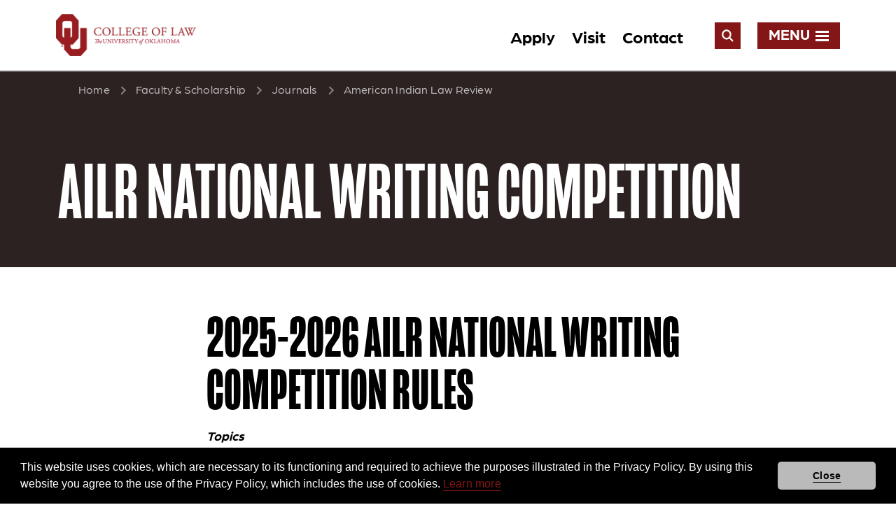

--- FILE ---
content_type: text/html; charset=UTF-8
request_url: https://law.ou.edu/ailr/wc
body_size: 8198
content:
<!DOCTYPE html>
<html lang="en" dir="ltr">
<head>
  <meta charset="utf-8" />

<!-- Google tag (gtag.js) -->
<script async  src="https://www.googletagmanager.com/gtag/js?id=G-5LK4NSLYM1"></script>
<script >
  window.dataLayer = window.dataLayer || [];
  function gtag(){dataLayer.push(arguments);}
  gtag('js', new Date());
  gtag('config', 'G-5LK4NSLYM1');
</script>
<link rel="canonical" href="https://law.ou.edu/ailr/wc" />
<meta name="Generator" content="Drupal 10 (https://www.drupal.org)" />
<meta name="MobileOptimized" content="width" />
<meta name="HandheldFriendly" content="true" />
<meta name="viewport" content="width=device-width, initial-scale=1.0" />
<link rel="icon" href="/sites/default/files/icons/ou.ico" type="image/vnd.microsoft.icon" />

    <title>AILR National Writing Competition | OU College of Law</title>
    <link rel="stylesheet" media="all" href="/modules/custom/miniorange_saml/css/miniorange_saml.module.css?t7hdtz" />
<link rel="stylesheet" media="all" href="/themes/contrib/stable/css/system/components/align.module.css?t7hdtz" />
<link rel="stylesheet" media="all" href="/themes/contrib/stable/css/system/components/fieldgroup.module.css?t7hdtz" />
<link rel="stylesheet" media="all" href="/themes/contrib/stable/css/system/components/container-inline.module.css?t7hdtz" />
<link rel="stylesheet" media="all" href="/themes/contrib/stable/css/system/components/clearfix.module.css?t7hdtz" />
<link rel="stylesheet" media="all" href="/themes/contrib/stable/css/system/components/details.module.css?t7hdtz" />
<link rel="stylesheet" media="all" href="/themes/contrib/stable/css/system/components/hidden.module.css?t7hdtz" />
<link rel="stylesheet" media="all" href="/themes/contrib/stable/css/system/components/item-list.module.css?t7hdtz" />
<link rel="stylesheet" media="all" href="/themes/contrib/stable/css/system/components/js.module.css?t7hdtz" />
<link rel="stylesheet" media="all" href="/themes/contrib/stable/css/system/components/nowrap.module.css?t7hdtz" />
<link rel="stylesheet" media="all" href="/themes/contrib/stable/css/system/components/position-container.module.css?t7hdtz" />
<link rel="stylesheet" media="all" href="/themes/contrib/stable/css/system/components/reset-appearance.module.css?t7hdtz" />
<link rel="stylesheet" media="all" href="/themes/contrib/stable/css/system/components/resize.module.css?t7hdtz" />
<link rel="stylesheet" media="all" href="/themes/contrib/stable/css/system/components/system-status-counter.css?t7hdtz" />
<link rel="stylesheet" media="all" href="/themes/contrib/stable/css/system/components/system-status-report-counters.css?t7hdtz" />
<link rel="stylesheet" media="all" href="/themes/contrib/stable/css/system/components/system-status-report-general-info.css?t7hdtz" />
<link rel="stylesheet" media="all" href="/themes/contrib/stable/css/system/components/tablesort.module.css?t7hdtz" />
<link rel="stylesheet" media="all" href="/modules/contrib/paragraphs/css/paragraphs.unpublished.css?t7hdtz" />
<link rel="stylesheet" media="all" href="/modules/contrib/sitewide_alert/css/sitewide_alert.css?t7hdtz" />
<link rel="stylesheet" media="all" href="/themes/contrib/stable/css/core/assets/vendor/normalize-css/normalize.css?t7hdtz" />
<link rel="stylesheet" media="all" href="/themes/contrib/stable/css/core/normalize-fixes.css?t7hdtz" />
<link rel="stylesheet" media="all" href="/themes/contrib/classy/css/components/action-links.css?t7hdtz" />
<link rel="stylesheet" media="all" href="/themes/contrib/classy/css/components/breadcrumb.css?t7hdtz" />
<link rel="stylesheet" media="all" href="/themes/contrib/classy/css/components/button.css?t7hdtz" />
<link rel="stylesheet" media="all" href="/themes/contrib/classy/css/components/collapse-processed.css?t7hdtz" />
<link rel="stylesheet" media="all" href="/themes/contrib/classy/css/components/container-inline.css?t7hdtz" />
<link rel="stylesheet" media="all" href="/themes/contrib/classy/css/components/details.css?t7hdtz" />
<link rel="stylesheet" media="all" href="/themes/contrib/classy/css/components/exposed-filters.css?t7hdtz" />
<link rel="stylesheet" media="all" href="/themes/contrib/classy/css/components/field.css?t7hdtz" />
<link rel="stylesheet" media="all" href="/themes/contrib/classy/css/components/form.css?t7hdtz" />
<link rel="stylesheet" media="all" href="/themes/contrib/classy/css/components/icons.css?t7hdtz" />
<link rel="stylesheet" media="all" href="/themes/contrib/classy/css/components/inline-form.css?t7hdtz" />
<link rel="stylesheet" media="all" href="/themes/contrib/classy/css/components/item-list.css?t7hdtz" />
<link rel="stylesheet" media="all" href="/themes/contrib/classy/css/components/link.css?t7hdtz" />
<link rel="stylesheet" media="all" href="/themes/contrib/classy/css/components/links.css?t7hdtz" />
<link rel="stylesheet" media="all" href="/themes/contrib/classy/css/components/menu.css?t7hdtz" />
<link rel="stylesheet" media="all" href="/themes/contrib/classy/css/components/more-link.css?t7hdtz" />
<link rel="stylesheet" media="all" href="/themes/contrib/classy/css/components/pager.css?t7hdtz" />
<link rel="stylesheet" media="all" href="/themes/contrib/classy/css/components/tabledrag.css?t7hdtz" />
<link rel="stylesheet" media="all" href="/themes/contrib/classy/css/components/tableselect.css?t7hdtz" />
<link rel="stylesheet" media="all" href="/themes/contrib/classy/css/components/tablesort.css?t7hdtz" />
<link rel="stylesheet" media="all" href="/themes/contrib/classy/css/components/tabs.css?t7hdtz" />
<link rel="stylesheet" media="all" href="/themes/contrib/classy/css/components/textarea.css?t7hdtz" />
<link rel="stylesheet" media="all" href="/themes/contrib/classy/css/components/ui-dialog.css?t7hdtz" />
<link rel="stylesheet" media="all" href="/themes/contrib/classy/css/components/messages.css?t7hdtz" />
<link rel="stylesheet" media="all" href="/themes/contrib/classy/css/components/node.css?t7hdtz" />
<link rel="stylesheet" media="all" href="/themes/custom/ou_law/css/main.css?t7hdtz" />

      
<script>
  var adroll_adv_id = 'Q5T74JIO2FFL3OT76IJWYG';
  var adroll_pix_id = 'CLD4N3VXLJGKRCUAL2SPBF';
  var adroll_version = '2.0';

  (function (w, d, e, o, a) {
    w.__adroll_loaded = true;
    w.adroll = w.adroll || [];
    w.adroll.f = ['setProperties', 'identify', 'track', 'identify_email'];
    var roundtripUrl = 'https://s.adroll.com/j/' + adroll_adv_id
      + '/roundtrip.js';
    for (a = 0; a < w.adroll.f.length; a++) {
      w.adroll[w.adroll.f[a]] = w.adroll[w.adroll.f[a]] || (function (n) {
        return function () {
          w.adroll.push([n, arguments])
        }
      })(w.adroll.f[a])
    }

    e = d.createElement('script');
    o = d.getElementsByTagName('script')[0];
    e.async = 1;
    e.src = roundtripUrl;
    o.parentNode.insertBefore(e, o);
  })(window, document);
  adroll.track('pageView');
</script>
</head>
<body class="path-node page-node-type-page">
<a href="#main-content" class="visually-hidden focusable skip-link">
  Skip to main content
</a>
<div data-sitewide-alert></div>
  <div class="dialog-off-canvas-main-canvas" data-off-canvas-main-canvas>
    

<div class="overlay"></div>
<div role="dialog" aria-live="polite" aria-label="cookieconsent" aria-describedby="cookieconsent:desc" class="cc-window cc-banner cc-type-info cc-theme-classic cc-bottom cc-color-override-882321239 " style=""><!--googleoff: all--><span id="cookieconsent:desc" class="cc-message">This website uses cookies, which are necessary to its functioning and required to achieve the purposes illustrated in the Privacy Policy. By using this website you agree to the use of the Privacy Policy, which includes the use of cookies.  <a aria-label="learn more about cookies" role="button" tabindex="0" class="cc-link" href="https://www.ou.edu/marcomm/web/privacy-policy" rel="noopener noreferrer nofollow" target="_blank">Learn more</a></span><div class="cc-compliance"><a aria-label="dismiss cookie message" role="button" tabindex="0" class="cc-btn cc-dismiss">Close</a></div><!--googleon: all--></div>
<div class="layout-container">
  <header role="banner">
    <div class="header__top">
        <div class="header__logo">
          <a href="/" rel="home">
            <img src="/sites/default/files/logos/oulaw_logo%20130.png" alt="OU College of Law - Spelled Out">
          </a>
        </div>
        <div class="header__right" role="navigation" aria-label="Full">
          <div class="header__menus">
            <div class="header__menu_inner">
              <ul class="header__ctas">
                                  <li>
                    <a href="/apply-page" class="header__cta_link_item">Apply</a>
                  </li>
                                  <li>
                    <a href="/tours" class="header__cta_link_item">Visit</a>
                  </li>
                                  <li>
                    <a href="mailto:info@law.ou.edu" class="header__cta_link_item">Contact</a>
                  </li>
                              </ul>
              
            </div>
          </div>
                      <div class="search">
                <div class="region region-header">
    <div  class="views-exposed-form block block-views block-views-exposed-filter-blocksearch-page-1" data-drupal-selector="views-exposed-form-search-page-1" id="block-exposedformsearchpage-1">
  
    
      <div class="header__search" role="search">
      <button class="header__search-open search-button" aria-expanded="false">
        <span class="visually-hidden">Open Search</span>
      </button>
      <div class="search__inner">
        <form action="/search" method="get" id="views-exposed-form-search-page-1" accept-charset="UTF-8">
  <div class="form--inline clearfix">
  <div class="js-form-item form-item js-form-type-textfield form-type-textfield js-form-item-keyword form-item-keyword form-no-label">
      


    <label for="edit-keyword" class="visually-hidden">Search</label>
        <input data-drupal-selector="edit-keyword" type="text" id="edit-keyword" name="keyword" value="" size="30" maxlength="128" class="form-text" />

        </div>
<div data-drupal-selector="edit-actions" class="form-actions js-form-wrapper form-wrapper" id="edit-actions"><input data-drupal-selector="edit-submit-search" type="submit" id="edit-submit-search" value="Search" class="button js-form-submit form-submit" />
</div>

</div>

</form>

        <button class="header__search-close search-button"
          aria-expanded="false">
          <span class="visually-hidden">Close Search</span>
        </button>
      </div>
    </div>
  </div>
<div id="block-ou-law-breadcrumbs" class="block block-system block-system-breadcrumb-block">
  
    
        <nav class="breadcrumb" role="navigation" aria-labelledby="system-breadcrumb">
    <h2 id="system-breadcrumb" class="visually-hidden">Breadcrumb</h2>
    <ol>
          <li>
                  <a href="/">Home</a>
              </li>
        </ol>
  </nav>

  </div>

  </div>

            </div>
                    <button class="menu-btn" aria-expanded="false">
            <span class="menu-text">Menu</span>
            <div class="menu-icon">
              <span class="line"></span>
              <span class="line"></span>
              <span class="line"></span>
            </div>
          </button>
        </div>
      </div>
			<div class="menu-wrapper" aria-hidden="true">
				<div class="nav-container">
					<div class="nav-wrapper">
						<div class="our-programs-menu">
							<nav role="navigation" aria-labelledby="block-ourprograms-menu" id="block-ourprograms" class="block block-menu navigation menu--our-programs">
      
  <h2 id="block-ourprograms-menu">Our Programs</h2>
  

        
              <ul class="menu">
                    <li class="menu-item menu-item--collapsed">
        <a href="/jd" data-drupal-link-system-path="node/85">J.D.</a>
              </li>
                <li class="menu-item menu-item--collapsed">
        <a href="/LLM" data-drupal-link-system-path="node/424">LL.M.</a>
              </li>
                <li class="menu-item menu-item--collapsed">
        <a href="/mls" title="M.L.S. Program" data-drupal-link-system-path="node/358">M.L.S.</a>
              </li>
                <li class="menu-item menu-item--collapsed">
        <a href="/paralegal-studies" title="Paralegal Studies Program" data-drupal-link-system-path="node/412">Paralegal Studies</a>
              </li>
        </ul>
  


  </nav>

						</div>
						<div class="main-navigation-menu">
							<nav role="navigation" aria-labelledby="block-ou-law-main-menu-menu" id="block-ou-law-main-menu" class="block block-menu navigation menu--main">
            
  <h2 class="visually-hidden" id="block-ou-law-main-menu-menu">Main</h2>
  

        
              <ul class="menu">
                    <li class="menu-item menu-item--collapsed">
        <a href="/ou-law-experience" data-drupal-link-system-path="node/84">The OU Experience</a>
              </li>
                <li class="menu-item">
        <a href="/about/events" data-drupal-link-system-path="node/59">Events</a>
              </li>
                <li class="menu-item menu-item--collapsed">
        <a href="/about" data-drupal-link-system-path="node/300">About OU Law</a>
              </li>
                <li class="menu-item menu-item--collapsed">
        <a href="/about/news" data-drupal-link-system-path="node/32">News</a>
              </li>
                <li class="menu-item menu-item--collapsed">
        <a href="/alumni" data-drupal-link-system-path="node/315">Alumni</a>
              </li>
                <li class="menu-item">
        <a href="/faculty-and-staff" data-drupal-link-system-path="node/269">Faculty &amp; Staff Directory</a>
              </li>
                <li class="menu-item menu-item--collapsed menu-item--active-trail">
        <a href="/faculty-scholarship" data-drupal-link-system-path="node/268">Faculty &amp; Scholarship</a>
              </li>
                <li class="menu-item menu-item--collapsed">
        <a href="/library" data-drupal-link-system-path="node/335">OU Law Library</a>
              </li>
                <li class="menu-item menu-item--collapsed">
        <a href="/ou-law-experience/student-associations" data-drupal-link-system-path="node/133">Student Associations</a>
              </li>
                <li class="menu-item">
        <a href="/about/donate/ways-to-give" data-drupal-link-system-path="node/306">Ways to Give</a>
              </li>
        </ul>
  


  </nav>

						</div>
						<div class="information-for-menu">
							<nav role="navigation" aria-labelledby="block-headerinformationfor-menu" id="block-headerinformationfor" class="block block-menu navigation menu--header-information-for">
      
  <h2 id="block-headerinformationfor-menu">Information For</h2>
  

        
              <ul class="menu">
                    <li class="menu-item menu-item--collapsed">
        <a href="/info-for/current-students" data-drupal-link-system-path="node/326">Information for Current Students</a>
              </li>
                <li class="menu-item">
        <a href="/info-for/employers" data-drupal-link-system-path="node/334">Information for Employers</a>
              </li>
        </ul>
  


  </nav>

						</div>
					</div>
				</div>
			</div>
  </header>
  
      <div class="interior-nav-section">
        <div class="region region-interior-nav">
    <div class="block block-ou-law-section-nav block-ou-law-section-navbar" id="block-sectionnavbar">
  
    
      

  </div>
<div class="block block-ou-law-section-nav block-ou-law-breadcrumbs" id="block-oulawbreadcrumbs">
  
    
        <div class="ou-law-breadcrumb-section">
          <div class="site-section-bar__breadcrumb">
        <nav aria-label="breadcrumbs">
    <ul class="ou-law-breadcrumb breadcrumb">
                    <li class="breadcrumb__crumb"><a href="/">Home</a></li>
                    <li class="breadcrumb__crumb"><a href="/faculty-scholarship">Faculty &amp; Scholarship</a></li>
                    <li class="breadcrumb__crumb"><a href="/faculty-scholarship/journals">Journals</a></li>
                    <li class="breadcrumb__crumb"><a href="/faculty-scholarship/journals/american-indian-law-review">American Indian Law Review</a></li>
            </ul>
</nav>

      </div>
      </div>

  </div>

  </div>

    </div>
  
<main role="main">
    <a id="main-content" tabindex="-1"></a>																				<div class="banner without-hero-img">
											<div class="bb-img"></div>
										  <div class="region region-banner">
    <div id="block-ou-law-page-title" class="block block-core block-page-title-block">
  
    
      

        <h1 class="page-title"><span class="field field--name-title field--type-string field--label-hidden">AILR National Writing Competition</span>

            </h1>
            

  </div>

  </div>

				</div>
			          <div class="layout-content-top">
          <div class="region region-content-top">
    <div data-drupal-messages-fallback class="hidden"></div>

  </div>

      </div>
    
    <div class="layout-content">
        <div class="region region-content">
    <div id="block-ou-law-content" class="block block-system block-system-main-block">
  
    
      
<article data-history-node-id="285" class="node node--type-page node--view-mode-full">
  <div class="node__content">
                      <div class="page__body" id="page__body">
        
      <div class="field field--name-field-body-paras field--type-entity-reference-revisions field--label-hidden field__items">
              <div class="field__item">




  <div class="wysiwyg paragraph">

    
              <div class="wysiwyg__body">
          <div>
<h2>2025-2026 AILR National Writing Competition Rules</h2>
</div>

<div>
<p><strong><em>Topics</em></strong></p>

<p>Papers will be accepted on any legal issue specifically concerning American Indians or other indigenous peoples.</p>

<p><strong><em>Eligibility</em></strong></p>

<p>The competition is open to students enrolled in J.D. or graduate law programs at accredited law schools in the United States and Canada as of the competition deadline of&nbsp;<strong>Friday, February 27, 2026</strong>. Editors of the&nbsp;<em>American Indian Law Review</em>&nbsp;are not eligible to compete.</p>

<p><strong><em>Award</em></strong></p>

<p><span><span>The <span>winning entry receives $1,500 and publication by the <em>American Indian Law Review</em>, an official periodical of the University of Oklahoma College of Law with international readership. </span>The winning author will also be awarded an eBook copy of <em>Cohen's Handbook of Federal Indian Law</em>, provided by LexisNexis.</span></span></p>

<p><strong><em>Deadline</em></strong></p>

<p>All emailed entries must be received no later than&nbsp;<strong>6 p.m. Eastern Standard Time on Friday, February 27, 2026</strong>. Entries will be acknowledged upon receipt.</p>

<p><strong><em>Judges</em></strong></p>

<p>Papers will be judged by members of the legal profession with a focus in American Indian law and by the editors of the&nbsp;<em>American Indian Law Review</em>.</p>

<p><strong><em>Standards</em></strong></p>

<p>Papers will be judged on the basis of originality and timeliness of topic, knowledge and use of applicable legal principles, proper and articulate analysis of the issues, use of authorities and extent of research, logic and reasoning in analysis, ingenuity and ability to argue by analogy, clarity and organization, correctness of format and citations, grammar and writing style, and strength and logic of conclusions. All entries will be checked for plagiarism via an online service.</p>

<p><strong><em>Form</em></strong></p>

<p>Entries must be a minimum of 20 double-spaced pages in length and a maximum of 50 double-spaced pages in length exclusive of footnotes and endnotes. All citations should conform to&nbsp;<em>The Bluebook: A Uniform System of Citation</em>&nbsp;(21st ed.). The body of the email must contain the author's name, school, expected year of graduation, current address, permanent address, and email address. No identifying marks (name, school, etc.) should appear on the paper itself.&nbsp; All entries must have only one author. Entries must be unpublished, not currently submitted for publication elsewhere, and not currently entered in other writing competitions. Papers entered in the&nbsp;<em>American Indian Law Review</em>&nbsp;writing competition may not be submitted for consideration to any other publication until such time as the winning entry is announced, unless the paper has been withdrawn or the entrant received a notification of release prior to that time. Any entries not fully in accord with required form will be ineligible for consideration.</p>

<p><strong><em>Submissions</em></strong></p>

<p>Submissions should be emailed to the <em>American Indian Law Review</em> at <a href="https://web.archive.org/web/20250216230052/mailto:mwaters@ou.edu">mwaters@ou.edu</a>&nbsp;by the competition deadline. Entries may be sent as Microsoft Word or PDF documents.</p>

<p><strong><em>Contact</em></strong></p>

<p>E-mail: <span><span>AILR's Writing Competition Editor, <a href="mailto:ailrwce@groups.ou.edu">ailrwce@groups.ou.edu</a>, or Michael Waters, <a href="mailto:mwaters@ou.edu">mwaters@ou.edu</a> </span></span></p>

<p>&nbsp;</p>
</div>

<div>
<div>
<div>
<h2><a href="http://digitalcommons.law.ou.edu/ailr/">Digital Commons</a></h2>

<p>Explore the American Indian Law Review on OU Law's Digital Commons.</p>
</div>
</div>
</div>
        </div>
      
    
  </div>

</div>
          </div>
  
      </div>
      </div>

</article>

  </div>

  </div>

    </div>

    
</main>

 <footer role="contentinfo">
              <div class="footer__sock">
        <div class="footer__header">
          <button class="footer__back-button">Back to Top</button>
                      <h2>
              MAKE A DIFFERENCE. BECOME A
                              <span class="skyblue-txt">
                  SOONER.
                </span>
                          </h2>
                  </div>
        <div class="footer__so-cta-wrapper">
                      <div class="footer__so-image">
              
            <div class="field field--name-field-media-image field--type-image field--label-hidden field__item">    <picture>
                  <source srcset="/sites/default/files/styles/footer_lg/public/media/images/2022-12/footer-sock.jpg?h=282ec44c&amp;itok=jb1qWKuM 1x" media="(min-width: 1025px)" type="image/jpeg" width="2000" height="765"/>
              <source srcset="/sites/default/files/styles/footer_md/public/media/images/2022-12/footer-sock.jpg?h=282ec44c&amp;itok=-54XovE5 1x" media="(min-width: 700px)" type="image/jpeg" width="1024" height="518"/>
              <source srcset="/sites/default/files/styles/footer_sm/public/media/images/2022-12/footer-sock.jpg?h=282ec44c&amp;itok=09wQBqyR 1x" type="image/jpeg" width="700" height="411"/>
                  <img loading="lazy" width="700" height="411" src="/sites/default/files/styles/footer_sm/public/media/images/2022-12/footer-sock.jpg?h=282ec44c&amp;itok=09wQBqyR" alt="Footer Sock" />

  </picture>

</div>
      
            </div>
                                <div class="footer__so-ctas">
                              <div class="field__item">
                  <a href="/apply-page" class="dark-focus">Apply</a>
                </div>
                              <div class="field__item">
                  <a href="/tours" class="dark-focus">Visit</a>
                </div>
                              <div class="field__item">
                  <a href="mailto:info@law.ou.edu" class="dark-focus">Contact</a>
                </div>
                          </div>
                  </div>
      </div>
                  <div class="footer__utility">
        


  <div class="utility paragraph">

    
              <div class="utility__caption">
          Read more about our Consumer Information: 
        </div>
      
              <div class="utility__cta">
          
            <div class="field field--name-field-utility-cta field--type-link field--label-hidden field__item"><a href="/about/aba-disclosures">ABA DISCLOSURES</a></div>
      
        </div>
      
    
  </div>


      </div>
      
    <div class="footer__main">
      <div class="footer__colleft">
        <div class="footer__logo">
          <a href="/" rel="home">
            <img src="/sites/default/files/logos/oulaw_logo%20130.png" alt="OU College of Law - Spelled Out">
          </a>
        </div>
        <div class="footer__social">
                      <a rel="noopener" target="_blank" class="footer__social__i footer__social__facebook" href="https://www.facebook.com/OUCollegeofLaw/">
              <span class="visually-hidden">facebook</span>
            </a>
                      <a rel="noopener" target="_blank" class="footer__social__i footer__social__instagram" href="https://www.instagram.com/uofoklahomalaw/">
              <span class="visually-hidden">instagram</span>
            </a>
                      <a rel="noopener" target="_blank" class="footer__social__i footer__social__twitter" href="https://twitter.com/uofoklahomalaw">
              <span class="visually-hidden">twitter</span>
            </a>
                      <a rel="noopener" target="_blank" class="footer__social__i footer__social__youtube" href="https://www.youtube.com/user/UofOklahomaLaw">
              <span class="visually-hidden">youtube</span>
            </a>
                      <a rel="noopener" target="_blank" class="footer__social__i footer__social__linkedin" href="https://www.linkedin.com/school/university-of-oklahoma-college-of-law/posts/?feedView=all">
              <span class="visually-hidden">linkedin</span>
            </a>
                  </div>
      </div>
      <div class="footer__colright">
        <div class="footer__contact-detail">
            
          <address class="footer__address">
            300 Timberdell Road Norman, OK 73019
          </address>
          <div><a class="tel_link" href="tel:(405) 325-4699">(405) 325-4699</a></div>
          <div><a class="email_link" href="mailto:"></a></div>
        </div>
        <div class="footer-site-links">
          <nav role="navigation" aria-labelledby="block-footer-menu-menu" id="block-footer-menu" class="block block-menu navigation menu--footer">
            
  <h2 class="visually-hidden" id="block-footer-menu-menu">Footer</h2>
  

        
              <ul class="menu">
                    <li class="menu-item">
        <a href="https://www.ou.edu/marcomm/accessstatement">Accessibility</a>
              </li>
                <li class="menu-item">
        <a href="https://www.ou.edu/sustainability">Sustainability</a>
              </li>
                <li class="menu-item">
        <a href="https://hipaa.ouhsc.edu/">HIPAA</a>
              </li>
                <li class="menu-item">
        <a href="https://jobs.ou.edu/">OU Job Search</a>
              </li>
                <li class="menu-item">
        <a href="/about/aba-disclosures" data-drupal-link-system-path="node/149">ABA Disclosures</a>
              </li>
                <li class="menu-item">
        <a href="https://www.ou.edu/web/landing/policy">Policies</a>
              </li>
                <li class="menu-item">
        <a href="https://www.ou.edu/resources/legal-notices">Legal Notices</a>
              </li>
                <li class="menu-item">
        <a href="https://www.ou.edu/marcomm/copyright">Copyright</a>
              </li>
                <li class="menu-item">
        <a href="https://www.ou.edu/resources/colleges-and-departments">Resources &amp; Offices</a>
              </li>
                <li class="menu-item">
        <a href="https://law.ou.edu/node/723">Academic Freedom and Freedom of Expression</a>
              </li>
                <li class="menu-item">
        <a href="https://www.ou.edu/eoo/about/equal-opportunity">Equal Opportunity</a>
              </li>
                <li class="menu-item">
        <a href="https://law.ou.edu/node/722">Policy Against Discrimination</a>
              </li>
        </ul>
  


  </nav>

        </div>
      </div>
    </div>
      </footer>

</div>

  </div>


<script type="application/json" data-drupal-selector="drupal-settings-json">{"path":{"baseUrl":"\/","pathPrefix":"","currentPath":"node\/285","currentPathIsAdmin":false,"isFront":false,"currentLanguage":"en"},"pluralDelimiter":"\u0003","suppressDeprecationErrors":true,"sticky":{"selector":"header","top_spacing":"0","bottom_spacing":"0","class_name":"is-sticky","wrapper_class_name":"sticky-wrapper","center":0,"get_width_from":"","width_from_wrapper":1,"responsive_width":0,"z_index":"99"},"ajaxTrustedUrl":{"\/search":true},"sitewideAlert":{"refreshInterval":15000,"automaticRefresh":true},"user":{"uid":0,"permissionsHash":"e90829d69acc9a791c1374b7b5253c26ba4e600c95c091246f700484e7b3041d"}}</script>
<script src="/core/assets/vendor/jquery/jquery.min.js?v=3.7.1"></script>
<script src="/core/assets/vendor/once/once.min.js?v=1.0.1"></script>
<script src="/core/misc/drupalSettingsLoader.js?v=10.5.6"></script>
<script src="/core/misc/drupal.js?v=10.5.6"></script>
<script src="/core/misc/drupal.init.js?v=10.5.6"></script>
<script src="/themes/custom/ou_law/js/_compiled/interface/header.js?t7hdtz"></script>
<script src="/themes/custom/ou_law/js/_compiled/interface/interior-nav.js?t7hdtz"></script>
<script src="/themes/custom/ou_law/js/_compiled/vendor/scrollsync.js?t7hdtz"></script>
<script src="//cdn.jsdelivr.net/npm/@accessible360/accessible-slick@1.0.1/slick/slick.min.js"></script>
<script src="/themes/custom/ou_law/js/_compiled/main.js?t7hdtz"></script>
<script src="/themes/custom/ou_law/js/_compiled/interface/cc.js?t7hdtz"></script>
<script src="/themes/custom/ou_law/js/_compiled/paragraphs/table.js?t7hdtz"></script>
<script src="/modules/contrib/sitewide_alert/js/init.js?v=10.5.6"></script>
<script src="/libraries/sticky/jquery.sticky.js?v=10.5.6"></script>
<script src="/modules/contrib/sticky/js/sticky.js?v=10.5.6"></script>

<!-- begin CBE code -->
<script>
(function(a,b,c,d,e,f,g) {
  a[e] = a[e] || function() {(a[e].q = a[e].q || []).push(arguments)};f=b.createElement(c);
  g=b.getElementsByTagName(c)[0];f.async=1;f.src=d+"/cbe/cbe.js";g.parentNode.insertBefore(f,g);
})(window,document,"script","https://cbe.capturehighered.net","_cbe");
_cbe("create","8d2a1c34");
_cbe("log","pageview");
</script>
<!-- end CBE code -->
</body>
</html>


--- FILE ---
content_type: text/css
request_url: https://law.ou.edu/modules/custom/miniorange_saml/css/miniorange_saml.module.css?t7hdtz
body_size: 2520
content:
.mo_saml_table_layout {
	background-color:#FFFFFF;
	border:1px solid #CCCCCC;
	padding:0px 10px 10px 10px;
	margin-bottom: 10px;
}

.mo_saml_table_layout input[type=text] {
	width: 80%;
}

.mo_saml_table_layout td strong {
	margin-left: 10px;
}

/*** CSS For Show SAML Request And Response ***/

.mo-display-logs{
	color: #3c763d;
	background-color: #dff0d8;
	padding:2%;
	margin-bottom:20px;
	text-align:center;
	border:1px solid #AEDB9A;
	font-size:18pt;
}

.mo-display-block {
	color: #050505;
	width: -moz-available;
	min-height: 300px !important;
	overflow: auto;
	display: inline-block;
	background-color: #f6f6f6;
	padding: 2%;
	margin-bottom: 20px;
	text-align: left;
	border: 1px solid #AEDB9A;
	font-size: 12pt;
}

.mo_saml_text_center{
	text-align: center;
}

.mo_saml_highlight_background_note{
	background-color: #e0e0e0;
	border-radius: 4px;
	padding: 0.55em;
	width: 98%;
}

.mo_saml_highlight_background_note_1{
	background-color: #e0e0e0;
	border-radius: 4px;
	padding: 0.55em;
	width: 98%;
}

.mo_saml_table_layout {
	border-radius: 1px;
	box-shadow: 0 6px 12px rgba(0, 0, 0, 0.15);
	background-color:#FFFFFF;
	border:1px solid #CCCCCC;
	margin: 0 2% 2% 0;
}

.mo_saml_sp_container {
	width: 60%;
	padding:2%;
	float: left;
	border-radius: 4px;
}

.mo_saml_sp_container_3 {
	width: 95%;
	padding:2%;
	float: left;
	border-radius: 4px;
}

.mo_saml_sp_table_layout_1{
	background-color:#e0e0d8;
	width: 98%;
	padding:1%;
	overflow: hidden;
}

.pricing-rate:last-of-type {
  margin-top: 36px;
}

p.pricing-rate{
	margin-bottom: 50px;
}

/*******CSS for copy IDP METADATA*******/

.fa.fa-pull-right {
	margin-left: .3em;
}

.fa-pull-right {
	float: right;
}

.mo_copy {
	padding: 1%;
	cursor: pointer;
}

.mo_copy:active {
	background: gray;
}

.selected-text, .selected-text>*{
	background: #2196f3;
	color: #ffffff;
}

/*Setup guide table start*/
.mo_guide_text-center {
	text-align: center;
}

.mo_guide_text-color {
	color: #fe7e00;
}

.mo_saml_sp_container_2{
	width: 28%;
	padding: 2%;
	border-radius: 4px !important;
	box-shadow: 0 3px 6px rgba(0,0,0,0.16), 0 3px 6px rgba(0,0,0,0.23);
	margin-right: auto;
	float: left;
}

/* Configure message of import/export page */
.mo_saml_configure_message{
	display: block;
	text-align: center;
	font-size: 14px;
	border-radius: 10px;
	border: 1px solid #fb9a9a;
	color: red;
	background-color: rgba(255,0,0,0.1);
	padding: 8px;
}

/* Welcome message of registration page */
.mo_saml_welcome_message{
	display: block;
	margin-top: 10px;
	text-align: center;
	font-size: 15px;
	color: rgba(0, 128, 0, 0.70);
	background-color: rgba(0, 255, 0, 0.15);
	padding: 5px;
	border: 1px solid rgba(0, 128, 0, 0.15);
	border-radius: 4px;
}
/* Message for before registration */
.mo_saml_register_message{
	display: block;
	text-align: center;
	font-size: 14px;
	border-radius: 10px;
	border: 1px solid #fb9a9a;
	color: red;
	background-color: rgba(255,0,0,0.1);
	padding: 8px;
	margin-top: 15px;
}

.backdoor{
  display:ruby;
}

#mo_saml_edit_backdoor{
  cursor: pointer;
  margin-left:15px;
  font-size: larger;
  text-decoration: none;
}

.miniorange_saml_sp_attr_table{
 table-layout:fixed !important;
 font-size:12px !important;
}
.miniorange_saml_sp_attr_table tr{
	border-collapse: collapse !important;
	border-bottom: 0px;
}

/** CSS for page headings */
.mo_saml_sp_font_for_heading {
    letter-spacing: 0.08em;
    text-transform: uppercase;
    font-size: 1.2em;
    font-weight: bold;
    padding-bottom: 1%;
}

/** CSS for service provider setup tab headings */
.mo_saml_font_SP_setup_for_heading {
    letter-spacing: 0.08em;
    text-transform: uppercase;
    font-size: 1em;
    font-weight: bold;
    padding-bottom: 1%;
    color: #d9534f;
    text-align: center;
}

/** CSS for page sub headings */
.mo_saml_sp_font_for_sub_heading {
    letter-spacing: 0.08em;
    text-transform: uppercase;
    font-size: 1.1em;
    font-weight: bold;
}

/**  CSS for upgrade plan table **/
table.mo_upgrade_plans_features td{
	border: groove;
	text-align: center;
	height: 2em;
	font-weight: 600;
	width: 25% !important;
}

table.mo_upgrade_plans_features td+td, table.mo_upgrade_plans_features td+td+td, table.mo_upgrade_plans_features td+td+td+td {
	border: groove;
	text-align: center;
	width: 13% !important;
}

table.mo_upgrade_plans_features tbody>:nth-child(1){
	color: white !important;
	background-color: #34495E !important;
}

table.mo_upgrade_plans_features tbody>:nth-child(1):hover{
	color: white !important;
	background-color: #34495E !important;
}

table.mo_upgrade_plans_features tbody>:nth-child(odd){
	background-color: #e3f2f6;
}

table.mo_upgrade_plans_features tbody>:nth-child(odd):hover{
	background-color: #e3f2f6;
}

.mo_upgrade_plans_features{
	margin: 0 1em !important;
	width: auto;
}

table.mo_how_to_upgrade td{
	border: groove;
	height: 2em;
	width: 25% !important;
}

@media screen and (min-width: 48em) {
  .mo_saml_system-status-general-info__items {
    display: flex;
    flex-wrap: wrap;
    justify-content: space-between;
  }

  .mo_saml_system-status-general-info__items::after {
    flex: auto;
    content: "";
  }

  .mo_saml_system-status-general-info__item {
    display: block;
    width: 32%;
  }
  .mo_saml_system-status-general-info__item:last-of-type {
    margin-inline-start: 2%;
  }
}

.mo_saml_card {
  display: flex;
  flex-direction: column;
  align-items: stretch;
  justify-items: flex-start;
  padding: 0;
  border: var(--card-border-size) solid var(--card-border-color);
  border-radius: var(--card-border-radius-size);
  background-color: var(--card-bg-color);
  box-shadow: var(--card-box-shadow);
}

.system-status-general-info__item {
  display: block;
  overflow-x: auto;
  box-sizing: border-box;
  margin-block-end: var(--space-l);
  padding: 1.125rem;
}

.mo_saml_system-status-general-info__item-icon {
  display: inline-block;
  width: 2.625rem;
  height: 2.625rem;
  vertical-align: top;
}

.mo_saml_system-status-general-info__item-icon::before {
  display: block;
  width: 100%;
  height: 100%;
  content: "";
  border-radius: 2.625rem;
  background-color: var(--color-gray-600);
  background-repeat: no-repeat;
  background-position: 50% center;
  background-size: var(--space-l);
}

.mo_saml_system-status-general-info__item-icon--drupal::before {
  background-image: url("data:image/svg+xml,%3csvg xmlns='http://www.w3.org/2000/svg' class='drupal-logo' width='42.2' height='55.5' viewBox='0 0 42.2 55.5'%3e  %3cpath fill='%23ffffff' d='M29.8,11.7C25.9,7.9,22.2,4.2,21.1,0c-1.1,4.2-4.8,7.9-8.7,11.7C6.6,17.5,0,24.1,0,34c-0.3,11.6,9,21.3,20.6,21.5 s21.3-9,21.5-20.6c0-0.3,0-0.6,0-0.9C42.2,24.1,35.6,17.5,29.8,11.7z M10.8,35.9c-0.6,0.8-1.2,1.7-1.6,2.6 c-0.1,0.1-0.2,0.3-0.4,0.3H8.7c-0.5,0-1-0.9-1-0.9l0,0c-0.1-0.2-0.3-0.5-0.4-0.7L7.2,37C5.9,34.2,7,30.3,7,30.3l0,0 c0.5-1.9,1.4-3.8,2.5-5.4c0.7-1,1.5-2,2.3-3l1,1l4.7,4.8c0.2,0.2,0.2,0.5,0,0.7l-4.9,5.5l0,0L10.8,35.9z M21.3,49.7 c-4,0-7.3-3.3-7.2-7.3c0-1.8,0.7-3.5,1.8-4.8c1.5-1.8,3.4-3.6,5.5-6c2.4,2.6,4,4.3,5.5,6.3c0.1,0.1,0.2,0.3,0.3,0.5 c0.8,1.2,1.3,2.6,1.3,4.1C28.6,46.5,25.3,49.7,21.3,49.7C21.3,49.7,21.3,49.7,21.3,49.7z M35,38.1L35,38.1 c-0.1,0.3-0.4,0.5-0.7,0.6h-0.1c-0.3-0.1-0.5-0.3-0.7-0.5l0,0c-1.3-1.9-2.7-3.7-4.3-5.3l-1.9-2l-6.4-6.6c-1.3-1.2-2.6-2.6-3.8-3.9 c0-0.1-0.1-0.1-0.1-0.1c-0.2-0.3-0.4-0.6-0.5-1c0-0.1,0-0.1,0-0.2c-0.2-1.1,0.2-2.2,1-3c1.2-1.2,2.5-2.5,3.7-3.8 c1.3,1.4,2.7,2.8,4.1,4.2l0,0c2.8,2.6,5.3,5.5,7.6,8.6c1.9,2.7,2.9,5.8,2.9,9.1C35.6,35.4,35.4,36.8,35,38.1z'/%3e%3c/svg%3e");
}

.mo_saml_system-status-general-info__item-details {
  position: relative;
  display: inline-block;
  box-sizing: border-box;
  width: calc(100% - 3.75rem);
  padding-inline-start: 0.625rem;
  font-size: var(--font-size-s);
}

.mo_saml_system-status-general-info__item-title {
  margin: 0 0 0.5rem;
  font-size: 1.125rem;
}

.mo_saml_license_info_container{
  display: flex;
  flex-wrap: wrap;
  justify-content: space-between;
}

.mo_saml_license_info_container_card {
  display: block;
  overflow-x: auto;
  box-sizing: border-box;
  margin-block-end: var(--space-l);
  padding: 1.125rem;
  width: 49%;
  margin-right: 10px;
}

.mo_saml_card_details {
  position: relative;
  display: inline-block;
  box-sizing: border-box;
  width: calc(100% - 3.75rem);
  padding-inline-start: 0.625rem;
  font-size: var(--font-size-s);
}

.mo_saml_title_class {
  margin: 0 0 0.5rem;
  /*font-size: 1.125rem;*/
}

.mo_saml_icon_box {
  display: inline-block;
  width: 2.625rem;
  height: 1.625rem;
  vertical-align: top;
}

.mo_saml_icon::before {
  display: block;
  width: 100%;
  height: 100%;
  content: "";
  border-radius: 2.625rem;
  /*background-color: #ffecef;*/
  background-repeat: no-repeat;
  background-position: 50% center;
  background-size: var(--space-l);
}

.mo_saml_logo_icon::before {
  background-image: url("../images/icons/miniorange-logo.svg");
}

.mo_saml_cog_icon::before {
  background-image: url("../images/icons/cog.svg");
}

.mo_saml_red {
  color: red;
}

.mo_saml_green {
  color: green;
}

.mo_saml_medium_font {
  font-size: medium;
}






--- FILE ---
content_type: text/css
request_url: https://law.ou.edu/themes/custom/ou_law/css/main.css?t7hdtz
body_size: 88992
content:
@charset "UTF-8";
/**
 * @file
 * CSS output file
 *
 * Combine all theme scss into a single CSS file
 */
/**
 * @file
 * Variables
 * 
 * Contains global variables available to the theme.
 */
/**
 * @file
 * Mixins
 *
 * Contains global SCSS mixins
 */
/* Color Options: Grey (default), white (for dark background) */
/**
 * @file
 * Animations
 * 
 * Contains all keyframe animations in use on the site.
 */
/* Slider */
@import url("https://p.typekit.net/p.css?s=1&k=hxi7nis&ht=tk&f=13464.13465.13466.13467.13470.13471.13472.34863.34866.34868.35241.35243.44107&a=13814885&app=typekit&e=css");
.slick-slider {
  position: relative;
  display: block;
  box-sizing: border-box;
  -webkit-touch-callout: none;
  -webkit-user-select: none;
  -moz-user-select: none;
  -ms-user-select: none;
  user-select: none;
  touch-action: pan-y;
  -webkit-tap-highlight-color: transparent;
}

.slick-list {
  position: relative;
  overflow: hidden;
  display: block;
  margin: 0;
  padding: 0;
}
.slick-list:focus {
  outline: none;
}
.slick-list.dragging {
  cursor: pointer;
  cursor: hand;
}

.slick-slider .slick-track,
.slick-slider .slick-list {
  -webkit-transform: translate3d(0, 0, 0);
  transform: translate3d(0, 0, 0);
}

.slick-track {
  position: relative;
  left: 0;
  top: 0;
  display: block;
  margin-left: auto;
  margin-right: auto;
}
.slick-track:before, .slick-track:after {
  content: "";
  display: table;
}
.slick-track:after {
  clear: both;
}
.slick-loading .slick-track {
  visibility: hidden;
}

.slick-slide {
  float: left;
  height: 100%;
  min-height: 1px;
  display: none;
}
[dir=rtl] .slick-slide {
  float: right;
}
.slick-slide img {
  display: block;
}
.slick-slide.slick-loading img {
  display: none;
}
.slick-slide.dragging img {
  pointer-events: none;
}
.slick-initialized .slick-slide {
  display: block;
}
.slick-loading .slick-slide {
  visibility: hidden;
}
.slick-vertical .slick-slide {
  display: block;
  height: auto;
  border: 1px solid transparent;
}

.slick-arrow.slick-hidden {
  display: none;
}

div.slick-active:focus {
  border: 3px solid white;
  outline-offset: -2px !important;
}

/*! normalize.css v7.0.0 | MIT License | github.com/necolas/normalize.css */
/* Document
   ========================================================================== */
/**
 * 1. Correct the line height in all browsers.
 * 2. Prevent adjustments of font size after orientation changes in
 *    IE on Windows Phone and in iOS.
 */
* {
  box-sizing: border-box;
}

html {
  line-height: 1.15; /* 1 */
  -ms-text-size-adjust: 100%; /* 2 */
  -webkit-text-size-adjust: 100%; /* 2 */
  scroll-behavior: smooth;
}

/* Sections
   ========================================================================== */
/**
 * Remove the margin in all browsers (opinionated).
 */
body {
  margin: 0;
}

/**
 * Add the correct display in IE 9-.
 */
article,
aside,
footer,
header,
nav,
section {
  display: block;
}

/**
 * Correct the font size and margin on `h1` elements within `section` and
 * `article` contexts in Chrome, Firefox, and Safari.
 */
h1 {
  font-size: 2em;
  margin: 0.67em 0;
}

/* Grouping content
   ========================================================================== */
/**
 * Add the correct display in IE 9-.
 * 1. Add the correct display in IE.
 */
figcaption,
figure,
main {
  /* 1 */
  display: block;
}

figure {
  margin: 0;
}

/**
 * 1. Add the correct box sizing in Firefox.
 * 2. Show the overflow in Edge and IE.
 */
hr {
  box-sizing: content-box; /* 1 */
  height: 0; /* 1 */
  overflow: visible; /* 2 */
}

/**
 * 1. Correct the inheritance and scaling of font size in all browsers.
 * 2. Correct the odd `em` font sizing in all browsers.
 */
pre {
  font-family: monospace, monospace; /* 1 */
  font-size: 1em; /* 2 */
}

/* Text-level semantics
   ========================================================================== */
/**
 * 1. Remove the gray background on active links in IE 10.
 * 2. Remove gaps in links underline in iOS 8+ and Safari 8+.
 */
a {
  background-color: transparent; /* 1 */
  -webkit-text-decoration-skip: objects; /* 2 */
}

/**
 * 1. Remove the bottom border in Chrome 57- and Firefox 39-.
 * 2. Add the correct text decoration in Chrome, Edge, IE, Opera, and Safari.
 */
abbr[title] {
  border-bottom: none; /* 1 */
  text-decoration: underline; /* 2 */
  -webkit-text-decoration: underline dotted;
          text-decoration: underline dotted; /* 2 */
}

/**
 * Prevent the duplicate application of `bolder` by the next rule in Safari 6.
 */
b,
strong {
  font-weight: inherit;
}

/**
 * Add the correct font weight in Chrome, Edge, and Safari.
 */
b,
strong {
  font-weight: bolder;
}

/**
 * 1. Correct the inheritance and scaling of font size in all browsers.
 * 2. Correct the odd `em` font sizing in all browsers.
 */
code,
kbd,
samp {
  font-family: monospace, monospace; /* 1 */
  font-size: 1em; /* 2 */
}

/**
 * Add the correct font style in Android 4.3-.
 */
dfn {
  font-style: italic;
}

/**
 * Add the correct background and color in IE 9-.
 */
mark {
  background-color: #FFFF00;
  color: #000000;
}

/**
 * Add the correct font size in all browsers.
 */
small {
  font-size: 80%;
}

/**
 * Prevent `sub` and `sup` elements from affecting the line height in
 * all browsers.
 */
sub,
sup {
  font-size: 75%;
  line-height: 0;
  position: relative;
  vertical-align: baseline;
}

sub {
  bottom: -0.25em;
}

sup {
  top: -0.5em;
}

/* Embedded content
   ========================================================================== */
/**
 * Add the correct display in IE 9-.
 */
audio,
video {
  display: inline-block;
}

/**
 * Add the correct display in iOS 4-7.
 */
audio:not([controls]) {
  display: none;
  height: 0;
}

/**
 * Remove the border on images inside links in IE 10-.
 */
img {
  border-style: none;
}

/**
 * Hide the overflow in IE.
 */
svg:not(:root) {
  overflow: hidden;
}

/* Forms
   ========================================================================== */
/**
 * 1. Change the font styles in all browsers (opinionated).
 * 2. Remove the margin in Firefox and Safari.
 */
button,
input,
optgroup,
select,
textarea {
  font-family: sans-serif; /* 1 */
  font-size: 100%; /* 1 */
  line-height: 1.15; /* 1 */
  margin: 0; /* 2 */
  appearance: none;
  -moz-appearance: none;
  -webkit-appearance: none;
  border-radius: 0;
}

select::-ms-expand {
  display: none;
}

/**
 * Show the overflow in IE.
 * 1. Show the overflow in Edge.
 */
button,
input {
  /* 1 */
  overflow: visible;
  border-radius: 0;
}

/**
 * Remove the inheritance of text transform in Edge, Firefox, and IE.
 * 1. Remove the inheritance of text transform in Firefox.
 */
button,
select {
  /* 1 */
  text-transform: none;
}

/**
 * 1. Prevent a WebKit bug where (2) destroys native `audio` and `video`
 *    controls in Android 4.
 * 2. Correct the inability to style clickable types in iOS and Safari.
 */
button,
html [type=button],
[type=reset],
[type=submit] {
  -webkit-appearance: none; /* 2 */
}

/**
 * Remove the inner border and padding in Firefox.
 */
button::-moz-focus-inner,
[type=button]::-moz-focus-inner,
[type=reset]::-moz-focus-inner,
[type=submit]::-moz-focus-inner {
  border-style: none;
  padding: 0;
}

/**
 * Restore the focus styles unset by the previous rule.
 */
button:-moz-focusring,
[type=button]:-moz-focusring,
[type=reset]:-moz-focusring,
[type=submit]:-moz-focusring {
  outline: 1px dotted ButtonText;
}

/**
 * Correct the padding in Firefox.
 */
fieldset {
  padding: 0.35em 0.75em 0.625em;
}

/**
 * 1. Correct the text wrapping in Edge and IE.
 * 2. Correct the color inheritance from `fieldset` elements in IE.
 * 3. Remove the padding so developers are not caught out when they zero out
 *    `fieldset` elements in all browsers.
 */
legend {
  box-sizing: border-box; /* 1 */
  color: inherit; /* 2 */
  display: table; /* 1 */
  max-width: 100%; /* 1 */
  padding: 0; /* 3 */
  white-space: normal; /* 1 */
}

/**
 * 1. Add the correct display in IE 9-.
 * 2. Add the correct vertical alignment in Chrome, Firefox, and Opera.
 */
progress {
  display: inline-block; /* 1 */
  vertical-align: baseline; /* 2 */
}

/**
 * Remove the default vertical scrollbar in IE.
 */
textarea {
  overflow: auto;
}

/**
 * 1. Add the correct box sizing in IE 10-.
 * 2. Remove the padding in IE 10-.
 */
[type=checkbox],
[type=radio] {
  box-sizing: border-box; /* 1 */
  padding: 0; /* 2 */
}

/**
 * Correct the cursor style of increment and decrement buttons in Chrome.
 */
[type=number]::-webkit-inner-spin-button,
[type=number]::-webkit-outer-spin-button {
  height: auto;
}

/**
 * 1. Correct the odd appearance in Chrome and Safari.
 * 2. Correct the outline style in Safari.
 */
[type=search] {
  -webkit-appearance: textfield; /* 1 */
  outline-offset: -2px; /* 2 */
}

/**
 * Remove the inner padding and cancel buttons in Chrome and Safari on macOS.
 */
[type=search]::-webkit-search-cancel-button,
[type=search]::-webkit-search-decoration {
  -webkit-appearance: none;
}

/**
 * 1. Correct the inability to style clickable types in iOS and Safari.
 * 2. Change font properties to `inherit` in Safari.
 */
::-webkit-file-upload-button {
  -webkit-appearance: button; /* 1 */
  font: inherit; /* 2 */
}

/* Interactive
   ========================================================================== */
/*
 * Add the correct display in IE 9-.
 * 1. Add the correct display in Edge, IE, and Firefox.
 */
details,
menu {
  display: block;
}

/*
 * Add the correct display in all browsers.
 */
summary {
  display: list-item;
}

/* Scripting
   ========================================================================== */
/**
 * Add the correct display in IE 9-.
 */
canvas {
  display: inline-block;
}

/**
 * Add the correct display in IE.
 */
template {
  display: none;
}

/* Hidden
   ========================================================================== */
/**
 * Add the correct display in IE 10-.
 */
[hidden] {
  display: none;
}

/**
 * @file
 * Sitewide typography
 */
h1,
h2,
h3,
.page-node-type-contact .contact__course-heading,
.page-node-type-contact .contact__left-column-field h2 {
  font-family: "mongoose", sans-serif;
}

h4,
h5,
h6 {
  font-family: "arboria", sans-serif;
}

h1,
h2,
h3,
.page-node-type-contact .contact__course-heading,
.page-node-type-contact .contact__left-column-field h2,
h4,
h5,
h6 {
  text-transform: uppercase;
}

h1 {
  font-size: 4rem;
  line-height: 3.6rem;
  font-weight: 500;
}
@media screen and (min-width: 700px) {
  h1 {
    font-size: 4.5rem;
    line-height: 4.05rem;
  }
}
@media screen and (min-width: 1025px) {
  h1 {
    font-size: 7.125rem;
    line-height: 6.4125rem;
  }
}

h2 {
  margin: 45px 0 15px;
  color: #000000;
  font-size: 3.25rem;
  font-weight: bold;
  line-height: 2.925rem;
}
@media screen and (min-width: 700px) {
  h2 {
    margin: 55px 0 14px;
    font-size: 3.75rem;
    line-height: 3.375rem;
  }
}
@media screen and (min-width: 1025px) {
  h2 {
    margin: 65px 0px 13px;
    font-size: 5.25rem;
    line-height: 4.725rem;
  }
}

h3, .page-node-type-contact .contact__course-heading, .page-node-type-contact .contact__left-column-field h2 {
  margin: 45px 0 22px;
  font-size: 2.75rem;
  font-weight: bold;
  line-height: 2.475rem;
}
@media screen and (min-width: 700px) {
  h3, .page-node-type-contact .contact__course-heading, .page-node-type-contact .contact__left-column-field h2 {
    margin: 45px 0 18px;
    font-size: 3rem;
    line-height: 2.7rem;
  }
}
@media screen and (min-width: 1025px) {
  h3, .page-node-type-contact .contact__course-heading, .page-node-type-contact .contact__left-column-field h2 {
    margin: 65px 0px 12px;
    font-size: 4rem;
    line-height: 3.6rem;
  }
}

h4 {
  margin: 45px 0 20px;
  font-size: 1.3125rem;
  line-height: 1.3125rem;
  font-weight: 900;
}
@media screen and (min-width: 700px) {
  h4 {
    margin: 65px 0px 17px;
    font-size: 1.5rem;
    line-height: 1.5rem;
  }
}
@media screen and (min-width: 1025px) {
  h4 {
    margin: 65px 0px 20px;
    font-size: 2rem;
    line-height: reem(32);
  }
}

h5 {
  margin: 45px 0 20px;
  font-size: 1rem;
  line-height: 1rem;
  font-weight: 900;
}
@media screen and (min-width: 700px) {
  h5 {
    margin: 45px 0 16px;
    font-size: 1.3125rem;
    line-height: 1.3125rem;
  }
}
@media screen and (min-width: 1025px) {
  h5 {
    margin: 65px 0px 35px;
    font-size: 1.5rem;
    line-height: 1.575rem;
  }
}

h6 {
  margin: 45px 0 20px;
  font-size: 0.875rem;
  line-height: 1.225rem;
  font-weight: 700;
}
@media screen and (min-width: 700px) {
  h6 {
    margin: 45px 0 16px;
    font-size: 1.125rem;
    line-height: 1.125rem;
  }
}
@media screen and (min-width: 1025px) {
  h6 {
    margin: 65px 0px 16px;
    font-size: 1.25rem;
    line-height: 1.3125rem;
    font-weight: 900;
  }
}

.wysiwyg__body ul,
.layout-content ul {
  padding: 0;
  margin: 21px 0;
}
@media screen and (min-width: 700px) {
  .wysiwyg__body ul,
  .layout-content ul {
    margin: 15px 0;
  }
}
@media screen and (min-width: 1025px) {
  .wysiwyg__body ul,
  .layout-content ul {
    margin: 30px 0;
  }
}
.wysiwyg__body ul li,
.layout-content ul li {
  position: relative;
  margin: 8px 0;
  padding-left: 15px;
  list-style: none;
  line-height: 1.3rem;
}
@media screen and (min-width: 700px) {
  .wysiwyg__body ul li,
  .layout-content ul li {
    margin: 8px 0;
    line-height: 1.4625rem;
  }
}
@media screen and (min-width: 1025px) {
  .wysiwyg__body ul li,
  .layout-content ul li {
    padding-left: 17px;
  }
}
.wysiwyg__body ul > li:before,
.layout-content ul > li:before {
  content: "";
  width: 4px;
  height: 4px;
  background-color: #841617;
  position: absolute;
  top: 0.56em;
  left: 1px;
  border-radius: 100em;
}
@media screen and (forced-colors: active) {
  .wysiwyg__body ul > li:before,
  .layout-content ul > li:before {
    background-color: canvasText;
  }
}
.wysiwyg__body ul > li > ul > li:before,
.layout-content ul > li > ul > li:before {
  width: 5px;
  height: 5px;
  border: 2px solid #841617;
  background-color: transparent;
}
@media screen and (forced-colors: active) {
  .wysiwyg__body ul > li > ul > li:before,
  .layout-content ul > li > ul > li:before {
    border: 2px solid canvasText;
  }
}
.wysiwyg__body ol,
.layout-content ol {
  padding-left: 18px;
  margin: 20px 0;
}
@media screen and (min-width: 700px) {
  .wysiwyg__body ol,
  .layout-content ol {
    margin: 15px 0;
  }
}
@media screen and (min-width: 1025px) {
  .wysiwyg__body ol,
  .layout-content ol {
    padding-left: 25px;
    margin: 30px 0;
  }
}
.wysiwyg__body ol > li,
.layout-content ol > li {
  position: relative;
  margin: 9px 0;
  padding-left: 7px;
  line-height: 1.3rem;
}
@media screen and (min-width: 700px) {
  .wysiwyg__body ol > li,
  .layout-content ol > li {
    margin: 7px 0;
    padding-left: 8px;
    line-height: 1.4625rem;
  }
}
@media screen and (min-width: 1025px) {
  .wysiwyg__body ol > li,
  .layout-content ol > li {
    padding-left: 10px;
  }
}
.wysiwyg__body ol > li::marker,
.layout-content ol > li::marker {
  color: #841617;
}

p {
  margin: 0 0 0.9375rem;
}
@media screen and (min-width: 1025px) {
  p {
    margin: 0 0 0.4375rem;
  }
}
p:empty {
  display: none;
}

span.blue {
  color: #000000;
  font-weight: 400;
}

b,
strong {
  font-weight: 700;
}

a {
  transition: all 0.3s ease;
  color: #841617;
  font-weight: 400;
  cursor: pointer;
  text-decoration: underline;
  text-underline-position: under;
  display: inline;
  letter-spacing: 0.2px;
}
a:hover {
  color: #000000;
}

.paragraph a {
  text-decoration: underline;
  text-underline-position: under;
}
.paragraph a:hover {
  color: #FFFFFF;
  background-color: #841617;
}

.skyblue-txt {
  color: #BCDCEB !important;
}

.red-text {
  color: #841617 !important;
}

.skyblue-link, .highlights-3col__card-1-body a, .highlights-3col__card-2-body a, .highlights-3col__card-3-body a, .contactsdisplay__items .contact__email a, .carousel-img__caption a, .page-node-type-news .block-page-title-block .news-tags .content_news_author a {
  color: #BCDCEB;
  text-decoration: none;
  background: linear-gradient(0deg, #BCDCEB, #BCDCEB) no-repeat right bottom/0 1px;
  background-size: 100% 1px;
}
.skyblue-link:hover, .highlights-3col__card-1-body a:hover, .highlights-3col__card-2-body a:hover, .highlights-3col__card-3-body a:hover, .contactsdisplay__items .contact__email a:hover, .carousel-img__caption a:hover, .page-node-type-news .block-page-title-block .news-tags .content_news_author a:hover {
  background-color: #BCDCEB;
  background-image: none;
  color: #000000;
}

.white-link, .programhighlights .popup__program-con-text .field__item a {
  color: #FFFFFF;
  text-decoration: none;
  background: linear-gradient(0deg, #FFFFFF, #FFFFFF) no-repeat right bottom/0 1px;
  background-size: 100% 1px;
}
.white-link:hover, .programhighlights .popup__program-con-text .field__item a:hover {
  background-color: #BCDCEB;
  background-image: none;
  color: #000000;
}

.red-link, .page-node-type-event .event--detail .event__body p a, .page-node-type-news .news--full .news__body p a {
  color: #841617;
  text-decoration: none;
  background: linear-gradient(0deg, #841617, #841617) no-repeat right bottom/0 1px;
  background-size: 100% 1px;
}
.red-link:hover, .page-node-type-event .event--detail .event__body p a:hover, .page-node-type-news .news--full .news__body p a:hover {
  background-color: #841617;
  background-image: none;
  color: #FFFFFF;
}

/*
 * @file
 * Sitewide fonts
 * The Typekit service used to deliver this font or fonts for use on websites
 * is provided by Adobe and is subject to these Terms of Use
 * http://www.adobe.com/products/eulas/tou_typekit. For font license
 * information, see the list below.
 *
 * arboria:
 *   - http://typekit.com/eulas/00000000000000003b9b011d
 *   - http://typekit.com/eulas/00000000000000003b9b0120
 *   - http://typekit.com/eulas/00000000000000003b9b0122
 * freight-text-pro:
 *   - http://typekit.com/eulas/000000000000000000012059
 *   - http://typekit.com/eulas/00000000000000000001205a
 *   - http://typekit.com/eulas/00000000000000000001205b
 *   - http://typekit.com/eulas/00000000000000000001205c
 *   - http://typekit.com/eulas/000000000000000077359fbd
 *   - http://typekit.com/eulas/000000000000000077359fc0
 *   - http://typekit.com/eulas/000000000000000077359fcb
 * mongoose:
 *   - http://typekit.com/eulas/00000000000000007735accb
 *   - http://typekit.com/eulas/00000000000000007735acce
 * obviously-wide:
 *   - http://typekit.com/eulas/00000000000000007735c9fe
 *
 * © 2009-2025 Adobe Systems Incorporated. All Rights Reserved.
 */
/*{"last_published":"2023-11-16 16:02:31 UTC"}*/
@font-face {
  font-family: "freight-text-pro";
  src: url("https://use.typekit.net/af/ac6334/000000000000000000012059/27/l?primer=7cdcb44be4a7db8877ffa5c0007b8dd865b3bbc383831fe2ea177f62257a9191&fvd=n4&v=3") format("woff2"), url("https://use.typekit.net/af/ac6334/000000000000000000012059/27/d?primer=7cdcb44be4a7db8877ffa5c0007b8dd865b3bbc383831fe2ea177f62257a9191&fvd=n4&v=3") format("woff"), url("https://use.typekit.net/af/ac6334/000000000000000000012059/27/a?primer=7cdcb44be4a7db8877ffa5c0007b8dd865b3bbc383831fe2ea177f62257a9191&fvd=n4&v=3") format("opentype");
  font-display: auto;
  font-style: normal;
  font-weight: 400;
  font-stretch: normal;
}
@font-face {
  font-family: "freight-text-pro";
  src: url("https://use.typekit.net/af/5464d5/00000000000000000001205a/27/l?primer=7cdcb44be4a7db8877ffa5c0007b8dd865b3bbc383831fe2ea177f62257a9191&fvd=i4&v=3") format("woff2"), url("https://use.typekit.net/af/5464d5/00000000000000000001205a/27/d?primer=7cdcb44be4a7db8877ffa5c0007b8dd865b3bbc383831fe2ea177f62257a9191&fvd=i4&v=3") format("woff"), url("https://use.typekit.net/af/5464d5/00000000000000000001205a/27/a?primer=7cdcb44be4a7db8877ffa5c0007b8dd865b3bbc383831fe2ea177f62257a9191&fvd=i4&v=3") format("opentype");
  font-display: auto;
  font-style: italic;
  font-weight: 400;
  font-stretch: normal;
}
@font-face {
  font-family: "freight-text-pro";
  src: url("https://use.typekit.net/af/04ec74/00000000000000000001205b/27/l?primer=7cdcb44be4a7db8877ffa5c0007b8dd865b3bbc383831fe2ea177f62257a9191&fvd=n7&v=3") format("woff2"), url("https://use.typekit.net/af/04ec74/00000000000000000001205b/27/d?primer=7cdcb44be4a7db8877ffa5c0007b8dd865b3bbc383831fe2ea177f62257a9191&fvd=n7&v=3") format("woff"), url("https://use.typekit.net/af/04ec74/00000000000000000001205b/27/a?primer=7cdcb44be4a7db8877ffa5c0007b8dd865b3bbc383831fe2ea177f62257a9191&fvd=n7&v=3") format("opentype");
  font-display: auto;
  font-style: normal;
  font-weight: 700;
  font-stretch: normal;
}
@font-face {
  font-family: "freight-text-pro";
  src: url("https://use.typekit.net/af/8cf83d/00000000000000000001205c/27/l?primer=7cdcb44be4a7db8877ffa5c0007b8dd865b3bbc383831fe2ea177f62257a9191&fvd=i7&v=3") format("woff2"), url("https://use.typekit.net/af/8cf83d/00000000000000000001205c/27/d?primer=7cdcb44be4a7db8877ffa5c0007b8dd865b3bbc383831fe2ea177f62257a9191&fvd=i7&v=3") format("woff"), url("https://use.typekit.net/af/8cf83d/00000000000000000001205c/27/a?primer=7cdcb44be4a7db8877ffa5c0007b8dd865b3bbc383831fe2ea177f62257a9191&fvd=i7&v=3") format("opentype");
  font-display: auto;
  font-style: italic;
  font-weight: 700;
  font-stretch: normal;
}
@font-face {
  font-family: "freight-text-pro";
  src: url("https://use.typekit.net/af/4b422b/000000000000000077359fbd/30/l?primer=7cdcb44be4a7db8877ffa5c0007b8dd865b3bbc383831fe2ea177f62257a9191&fvd=n5&v=3") format("woff2"), url("https://use.typekit.net/af/4b422b/000000000000000077359fbd/30/d?primer=7cdcb44be4a7db8877ffa5c0007b8dd865b3bbc383831fe2ea177f62257a9191&fvd=n5&v=3") format("woff"), url("https://use.typekit.net/af/4b422b/000000000000000077359fbd/30/a?primer=7cdcb44be4a7db8877ffa5c0007b8dd865b3bbc383831fe2ea177f62257a9191&fvd=n5&v=3") format("opentype");
  font-display: auto;
  font-style: normal;
  font-weight: 500;
  font-stretch: normal;
}
@font-face {
  font-family: "freight-text-pro";
  src: url("https://use.typekit.net/af/0dd853/000000000000000077359fc0/30/l?primer=7cdcb44be4a7db8877ffa5c0007b8dd865b3bbc383831fe2ea177f62257a9191&fvd=i5&v=3") format("woff2"), url("https://use.typekit.net/af/0dd853/000000000000000077359fc0/30/d?primer=7cdcb44be4a7db8877ffa5c0007b8dd865b3bbc383831fe2ea177f62257a9191&fvd=i5&v=3") format("woff"), url("https://use.typekit.net/af/0dd853/000000000000000077359fc0/30/a?primer=7cdcb44be4a7db8877ffa5c0007b8dd865b3bbc383831fe2ea177f62257a9191&fvd=i5&v=3") format("opentype");
  font-display: auto;
  font-style: italic;
  font-weight: 500;
  font-stretch: normal;
}
@font-face {
  font-family: "freight-text-pro";
  src: url("https://use.typekit.net/af/f39ce1/000000000000000077359fcb/30/l?primer=7cdcb44be4a7db8877ffa5c0007b8dd865b3bbc383831fe2ea177f62257a9191&fvd=n6&v=3") format("woff2"), url("https://use.typekit.net/af/f39ce1/000000000000000077359fcb/30/d?primer=7cdcb44be4a7db8877ffa5c0007b8dd865b3bbc383831fe2ea177f62257a9191&fvd=n6&v=3") format("woff"), url("https://use.typekit.net/af/f39ce1/000000000000000077359fcb/30/a?primer=7cdcb44be4a7db8877ffa5c0007b8dd865b3bbc383831fe2ea177f62257a9191&fvd=n6&v=3") format("opentype");
  font-display: auto;
  font-style: normal;
  font-weight: 600;
  font-stretch: normal;
}
@font-face {
  font-family: "arboria";
  src: url("https://use.typekit.net/af/f350ae/00000000000000003b9b011d/27/l?primer=f592e0a4b9356877842506ce344308576437e4f677d7c9b78ca2162e6cad991a&fvd=n4&v=3") format("woff2"), url("https://use.typekit.net/af/f350ae/00000000000000003b9b011d/27/d?primer=f592e0a4b9356877842506ce344308576437e4f677d7c9b78ca2162e6cad991a&fvd=n4&v=3") format("woff"), url("https://use.typekit.net/af/f350ae/00000000000000003b9b011d/27/a?primer=f592e0a4b9356877842506ce344308576437e4f677d7c9b78ca2162e6cad991a&fvd=n4&v=3") format("opentype");
  font-display: auto;
  font-style: normal;
  font-weight: 400;
  font-stretch: normal;
}
@font-face {
  font-family: "arboria";
  src: url("https://use.typekit.net/af/7c0289/00000000000000003b9b0120/27/l?primer=f592e0a4b9356877842506ce344308576437e4f677d7c9b78ca2162e6cad991a&fvd=n7&v=3") format("woff2"), url("https://use.typekit.net/af/7c0289/00000000000000003b9b0120/27/d?primer=f592e0a4b9356877842506ce344308576437e4f677d7c9b78ca2162e6cad991a&fvd=n7&v=3") format("woff"), url("https://use.typekit.net/af/7c0289/00000000000000003b9b0120/27/a?primer=f592e0a4b9356877842506ce344308576437e4f677d7c9b78ca2162e6cad991a&fvd=n7&v=3") format("opentype");
  font-display: auto;
  font-style: normal;
  font-weight: 700;
  font-stretch: normal;
}
@font-face {
  font-family: "arboria";
  src: url("https://use.typekit.net/af/1ad443/00000000000000003b9b0122/27/l?primer=f592e0a4b9356877842506ce344308576437e4f677d7c9b78ca2162e6cad991a&fvd=n9&v=3") format("woff2"), url("https://use.typekit.net/af/1ad443/00000000000000003b9b0122/27/d?primer=f592e0a4b9356877842506ce344308576437e4f677d7c9b78ca2162e6cad991a&fvd=n9&v=3") format("woff"), url("https://use.typekit.net/af/1ad443/00000000000000003b9b0122/27/a?primer=f592e0a4b9356877842506ce344308576437e4f677d7c9b78ca2162e6cad991a&fvd=n9&v=3") format("opentype");
  font-display: auto;
  font-style: normal;
  font-weight: 900;
  font-stretch: normal;
}
@font-face {
  font-family: "mongoose";
  src: url("https://use.typekit.net/af/0068a3/00000000000000007735accb/30/l?primer=7cdcb44be4a7db8877ffa5c0007b8dd865b3bbc383831fe2ea177f62257a9191&fvd=n5&v=3") format("woff2"), url("https://use.typekit.net/af/0068a3/00000000000000007735accb/30/d?primer=7cdcb44be4a7db8877ffa5c0007b8dd865b3bbc383831fe2ea177f62257a9191&fvd=n5&v=3") format("woff"), url("https://use.typekit.net/af/0068a3/00000000000000007735accb/30/a?primer=7cdcb44be4a7db8877ffa5c0007b8dd865b3bbc383831fe2ea177f62257a9191&fvd=n5&v=3") format("opentype");
  font-display: auto;
  font-style: normal;
  font-weight: 500;
  font-stretch: normal;
}
@font-face {
  font-family: "mongoose";
  src: url("https://use.typekit.net/af/2476e5/00000000000000007735acce/30/l?primer=7cdcb44be4a7db8877ffa5c0007b8dd865b3bbc383831fe2ea177f62257a9191&fvd=n7&v=3") format("woff2"), url("https://use.typekit.net/af/2476e5/00000000000000007735acce/30/d?primer=7cdcb44be4a7db8877ffa5c0007b8dd865b3bbc383831fe2ea177f62257a9191&fvd=n7&v=3") format("woff"), url("https://use.typekit.net/af/2476e5/00000000000000007735acce/30/a?primer=7cdcb44be4a7db8877ffa5c0007b8dd865b3bbc383831fe2ea177f62257a9191&fvd=n7&v=3") format("opentype");
  font-display: auto;
  font-style: normal;
  font-weight: 700;
  font-stretch: normal;
}
@font-face {
  font-family: "obviously-wide";
  src: url("https://use.typekit.net/af/00cea5/00000000000000007735c9fe/30/l?primer=7cdcb44be4a7db8877ffa5c0007b8dd865b3bbc383831fe2ea177f62257a9191&fvd=n6&v=3") format("woff2"), url("https://use.typekit.net/af/00cea5/00000000000000007735c9fe/30/d?primer=7cdcb44be4a7db8877ffa5c0007b8dd865b3bbc383831fe2ea177f62257a9191&fvd=n6&v=3") format("woff"), url("https://use.typekit.net/af/00cea5/00000000000000007735c9fe/30/a?primer=7cdcb44be4a7db8877ffa5c0007b8dd865b3bbc383831fe2ea177f62257a9191&fvd=n6&v=3") format("opentype");
  font-display: auto;
  font-style: normal;
  font-weight: 600;
  font-stretch: normal;
}
.tk-freight-text-pro {
  font-family: "freight-text-pro", serif;
}

.tk-arboria {
  font-family: "arboria", sans-serif;
}

.tk-mongoose {
  font-family: "mongoose", sans-serif;
}

.tk-obviously-wide {
  font-family: "obviously-wide", sans-serif;
}

.tk-freighttextcmp-pro {
  font-family: "freighttextcmp-pro", serif;
}

.tk-ivypresto-display {
  font-family: "ivypresto-display", serif;
}

.tk-ivypresto-headline {
  font-family: "ivypresto-headline", serif;
}

@font-face {
  font-family: "Koulen";
  src: url("../fonts/Koulen/Koulen-Regular.ttf") format("truetype");
  font-weight: normal;
  font-style: normal;
  font-display: swap;
}
@font-face {
  font-family: "Roboto";
  src: url("../fonts/Roboto/Roboto-Thin.ttf") format("truetype");
  font-weight: 100;
  font-style: normal;
  font-display: swap;
}
@font-face {
  font-family: "Roboto";
  src: url("../fonts/Roboto/Roboto-Light.ttf") format("truetype");
  font-weight: 300;
  font-style: normal;
  font-display: swap;
}
@font-face {
  font-family: "Roboto";
  src: url("../fonts/Roboto/Roboto-Regular.ttf") format("truetype");
  font-weight: normal;
  font-style: normal;
  font-display: swap;
}
@font-face {
  font-family: "Roboto";
  src: url("../fonts/Roboto/Roboto-Italic.ttf") format("truetype");
  font-weight: normal;
  font-style: italic;
  font-display: swap;
}
@font-face {
  font-family: "Roboto";
  src: url("../fonts/Roboto/Roboto-Medium.ttf") format("truetype");
  font-weight: 500;
  font-style: normal;
  font-display: swap;
}
@font-face {
  font-family: "Roboto";
  src: url("../fonts/Roboto/Roboto-MediumItalic.ttf") format("truetype");
  font-weight: 500;
  font-style: italic;
  font-display: swap;
}
@font-face {
  font-family: "Roboto";
  src: url("../fonts/Roboto/Roboto-Bold.ttf") format("truetype");
  font-weight: bold;
  font-style: normal;
  font-display: swap;
}
@font-face {
  font-family: "Roboto";
  src: url("../fonts/Roboto/Roboto-BoldItalic.ttf") format("truetype");
  font-weight: bold;
  font-style: italic;
  font-display: swap;
}
@font-face {
  font-family: "Roboto";
  src: url("../fonts/Roboto/Roboto-Black.ttf") format("truetype");
  font-weight: 900;
  font-style: normal;
  font-display: swap;
}
@font-face {
  font-family: "Roboto";
  src: url("../fonts/Roboto/Roboto-BlackItalic.ttf") format("truetype");
  font-weight: 900;
  font-style: italic;
  font-display: swap;
}
/**
 * @file
 * Base theme styles
 */
body {
  font-family: "arboria", sans-serif;
  font-size: 1rem;
  font-weight: 400;
  line-height: 1.45rem;
  -moz-osx-font-smoothing: grayscale;
  -webkit-font-smoothing: antialiased;
}
@media screen and (min-width: 700px) {
  body {
    font-size: 1.125rem;
    line-height: 1.63125rem;
  }
}
@media screen and (min-width: 1025px) {
  body {
    overflow-x: hidden;
  }
}
body.js-fixed {
  overflow: hidden;
}

* > p:last-child,
* > ul:last-child,
* > ol:last-child {
  margin-bottom: 0;
}

* {
  outline-offset: 2px;
}
*:focus {
  outline: 2px solid #2c2222 !important;
  outline-offset: 2px !important;
}

.dark-focus {
  outline-offset: 2px;
}
.dark-focus:focus {
  outline: 2px solid #2c2222 !important;
  outline-offset: 2px !important;
}
.dark-focus:focus {
  outline-color: #FFFFFF !important;
}

a.skip-link {
  color: #000000;
  outline-offset: 2px;
}
a.skip-link:focus {
  outline: 2px solid #2c2222 !important;
  outline-offset: 2px !important;
}
a.skip-link:focus {
  outline-offset: -4px !important;
}
a.skip-link.visually-hidden:focus {
  background-color: #FFFFFF;
  padding: 3px 10px;
  position: absolute !important;
  z-index: 10000;
}

.overlay {
  position: fixed;
  top: 0;
  left: 0;
  height: 100%;
  width: 100%;
  z-index: 50;
  background: rgba(255, 255, 255, 0);
  display: none;
}
.overlay.js-open, .overlay.js-active {
  display: block;
  -webkit-animation: fade-in 0.3s forwards;
          animation: fade-in 0.3s forwards;
}

.embedded-entity {
  margin: 2em 0;
}
.embedded-entity.align-left {
  float: none;
  margin: 2em 0;
}
@media (min-width: 700px) {
  .embedded-entity.align-left {
    float: left;
    margin: 0.6em 2em 2em 0;
  }
}
.embedded-entity.align-right {
  float: none;
  margin: 2em 0;
}
@media (min-width: 700px) {
  .embedded-entity.align-right {
    float: right;
    margin: 0.6em 0 2em 2em;
  }
}

figcaption {
  margin: 0.5em 0 0;
  font-size: 0.875em;
}

img {
  display: block;
  max-width: 100%;
  height: auto;
}

.wysiwyg-image--full img {
  width: 100%;
}

.blockquote {
  width: 100vw;
  position: relative;
  left: 50%;
  margin-left: -50vw;
}
.blockquote__inner {
  padding-left: 20px;
  padding-right: 20px;
  max-width: 1360px;
  margin-left: auto;
  margin-right: auto;
}
@media screen and (min-width: 700px) {
  .blockquote__inner {
    padding-left: 60px;
    padding-right: 60px;
  }
}
@media screen and (min-width: 1025px) {
  .blockquote__inner {
    padding-left: 80px;
    padding-right: 80px;
  }
}

blockquote {
  padding: 28px 30px 35px 36px;
  margin: 0;
  position: relative;
}
@media screen and (min-width: 700px) {
  blockquote {
    padding: 60px 64px 54px;
    font-size: 1.625rem;
  }
}
@media screen and (min-width: 1025px) {
  blockquote {
    font-size: 1.875rem;
    padding: 80px 89px 87px;
  }
}
blockquote:before {
  content: "";
  position: absolute;
  right: 0;
  top: 0;
  width: 47px;
  height: 31px;
  border-top: 17px solid #841617;
  border-right: 17px solid #841617;
}
@media screen and (min-width: 700px) {
  blockquote:before {
    width: 171px;
    height: 76px;
    border-width: 28px;
  }
}
@media screen and (min-width: 1025px) {
  blockquote:before {
    width: 280px;
    height: 106px;
    border-width: 45px;
  }
}
blockquote:after {
  content: "";
  position: absolute;
  left: 0;
  bottom: 0;
  width: 47px;
  height: 31px;
  border-bottom: 17px solid #841617;
  border-left: 17px solid #841617;
}
@media screen and (min-width: 700px) {
  blockquote:after {
    width: 171px;
    height: 76px;
    border-width: 28px;
  }
}
@media screen and (min-width: 1025px) {
  blockquote:after {
    width: 280px;
    height: 106px;
    border-width: 45px;
  }
}
blockquote p {
  font-family: "freight-text-pro", serif;
  font-size: 1.3125rem;
  line-height: 1.6875rem;
  margin-bottom: 8px;
  font-weight: 500;
}
blockquote p:first-child::before {
  content: "“";
  display: inline;
}
blockquote p:first-child::after {
  content: "”";
  display: inline;
}
@media screen and (min-width: 700px) {
  blockquote p {
    font-size: 1.75rem;
    line-height: 2.1875rem;
    margin-bottom: 13px;
    font-weight: 600;
  }
}
@media screen and (min-width: 1025px) {
  blockquote p {
    font-size: 2.5rem;
    line-height: 3.125rem;
    margin-bottom: 15px;
  }
}
blockquote .quote-author,
blockquote .quote-designation {
  margin: 0;
  font-family: "arboria", sans-serif;
  font-size: 1rem;
  line-height: 1.45rem;
  font-weight: 400;
}
@media screen and (min-width: 700px) {
  blockquote .quote-author,
  blockquote .quote-designation {
    font-size: 1.125rem;
    line-height: 1.63125rem;
  }
}

.wysiwyg-quote {
  font-size: 1.25em;
}

.align-right .wysiwyg-quote,
.align-left .wysiwyg-quote {
  max-width: 400px;
}

.cta--link-lg {
  font-family: "arboria", sans-serif;
  color: #841617;
  display: inline-block;
  position: relative;
  padding-right: 30px;
  font-weight: 900;
  line-height: 1.125rem;
  text-decoration: none;
  text-transform: uppercase;
  transition: all 300ms;
  background-color: transparent;
  letter-spacing: 0;
}
@media screen and (min-width: 700px) {
  .cta--link-lg {
    font-size: 1.25rem;
  }
}
@media screen and (min-width: 1025px) {
  .cta--link-lg {
    font-size: 1.5rem;
    line-height: 1.875rem;
  }
}
.cta--link-lg:after {
  content: "";
  position: absolute;
  width: 15px;
  height: 15px;
  margin-left: 5px;
  margin-top: 0.5em;
  background-image: url(../assets/icons/arrow_red.svg);
  background-position: center;
  background-size: 100%;
  transition: all 300ms;
}
@media screen and (min-width: 700px) {
  .cta--link-lg:after {
    width: 14px;
    height: 14px;
    margin-left: 3px;
  }
}
@media screen and (min-width: 1025px) {
  .cta--link-lg:after {
    width: 20px;
    height: 20px;
    margin-left: 5px;
    margin-top: 2px;
  }
}
.cta--link-lg:hover {
  text-decoration: none;
  color: #841617;
  background-color: transparent;
}
.cta--link-lg:hover:after {
  -webkit-transform: translateX(5px);
          transform: translateX(5px);
}

.cta--link {
  font-family: "arboria", sans-serif;
  color: #841617;
  display: inline-block;
  position: relative;
  padding-right: 30px;
  font-weight: 900;
  line-height: 1.125rem;
  text-decoration: none;
  text-transform: uppercase;
  transition: all 300ms;
  background-color: transparent;
  letter-spacing: 0;
  font-size: 1rem;
  line-height: 1.5rem;
}
@media screen and (min-width: 700px) {
  .cta--link {
    font-size: 1.25rem;
  }
}
@media screen and (min-width: 1025px) {
  .cta--link {
    font-size: 1.5rem;
    line-height: 1.875rem;
  }
}
.cta--link:after {
  content: "";
  position: absolute;
  width: 15px;
  height: 15px;
  margin-left: 5px;
  margin-top: 0.5em;
  background-image: url(../assets/icons/arrow_red.svg);
  background-position: center;
  background-size: 100%;
  transition: all 300ms;
}
@media screen and (min-width: 700px) {
  .cta--link:after {
    width: 14px;
    height: 14px;
    margin-left: 3px;
  }
}
@media screen and (min-width: 1025px) {
  .cta--link:after {
    width: 20px;
    height: 20px;
    margin-left: 5px;
    margin-top: 2px;
  }
}
.cta--link:hover {
  text-decoration: none;
  color: #841617;
  background-color: transparent;
}
.cta--link:hover:after {
  -webkit-transform: translateX(5px);
          transform: translateX(5px);
}
@media screen and (min-width: 700px) {
  .cta--link {
    font-size: 1rem;
    line-height: 1.5rem;
  }
}
@media screen and (min-width: 1025px) {
  .cta--link {
    font-size: 1.125rem;
    line-height: 1.6875rem;
  }
}
.cta--link:after {
  width: 16px;
  height: 16px;
  margin-left: 8px;
  margin-top: 4px;
}
@media screen and (min-width: 1025px) {
  .cta--link:after {
    margin-top: 7px;
  }
}

.cta--link-white-lg {
  font-family: "arboria", sans-serif;
  color: #841617;
  display: inline-block;
  position: relative;
  padding-right: 30px;
  font-weight: 900;
  line-height: 1.125rem;
  text-decoration: none;
  text-transform: uppercase;
  transition: all 300ms;
  background-color: transparent;
  letter-spacing: 0;
  color: #BCDCEB;
}
@media screen and (min-width: 700px) {
  .cta--link-white-lg {
    font-size: 1.25rem;
  }
}
@media screen and (min-width: 1025px) {
  .cta--link-white-lg {
    font-size: 1.5rem;
    line-height: 1.875rem;
  }
}
.cta--link-white-lg:after {
  content: "";
  position: absolute;
  width: 15px;
  height: 15px;
  margin-left: 5px;
  margin-top: 0.5em;
  background-image: url(../assets/icons/arrow_red.svg);
  background-position: center;
  background-size: 100%;
  transition: all 300ms;
}
@media screen and (min-width: 700px) {
  .cta--link-white-lg:after {
    width: 14px;
    height: 14px;
    margin-left: 3px;
  }
}
@media screen and (min-width: 1025px) {
  .cta--link-white-lg:after {
    width: 20px;
    height: 20px;
    margin-left: 5px;
    margin-top: 2px;
  }
}
.cta--link-white-lg:hover {
  text-decoration: none;
  color: #841617;
  background-color: transparent;
}
.cta--link-white-lg:hover:after {
  -webkit-transform: translateX(5px);
          transform: translateX(5px);
}
.cta--link-white-lg:after {
  background-image: url(../assets/icons/arrow_blue.svg);
}
.cta--link-white-lg:hover {
  color: #BCDCEB;
}

.cta--link-white-md {
  font-family: "arboria", sans-serif;
  color: #841617;
  display: inline-block;
  position: relative;
  padding-right: 30px;
  font-weight: 900;
  line-height: 1.125rem;
  text-decoration: none;
  text-transform: uppercase;
  transition: all 300ms;
  background-color: transparent;
  letter-spacing: 0;
  color: #BCDCEB;
  font-size: 1rem;
  line-height: 1.5rem;
}
@media screen and (min-width: 700px) {
  .cta--link-white-md {
    font-size: 1.25rem;
  }
}
@media screen and (min-width: 1025px) {
  .cta--link-white-md {
    font-size: 1.5rem;
    line-height: 1.875rem;
  }
}
.cta--link-white-md:after {
  content: "";
  position: absolute;
  width: 15px;
  height: 15px;
  margin-left: 5px;
  margin-top: 0.5em;
  background-image: url(../assets/icons/arrow_red.svg);
  background-position: center;
  background-size: 100%;
  transition: all 300ms;
}
@media screen and (min-width: 700px) {
  .cta--link-white-md:after {
    width: 14px;
    height: 14px;
    margin-left: 3px;
  }
}
@media screen and (min-width: 1025px) {
  .cta--link-white-md:after {
    width: 20px;
    height: 20px;
    margin-left: 5px;
    margin-top: 2px;
  }
}
.cta--link-white-md:hover {
  text-decoration: none;
  color: #841617;
  background-color: transparent;
}
.cta--link-white-md:hover:after {
  -webkit-transform: translateX(5px);
          transform: translateX(5px);
}
.cta--link-white-md:after {
  background-image: url(../assets/icons/arrow_blue.svg);
}
.cta--link-white-md:hover {
  color: #BCDCEB;
}
@media screen and (min-width: 700px) {
  .cta--link-white-md {
    font-size: 1rem;
    line-height: 1.5rem;
  }
}
@media screen and (min-width: 1025px) {
  .cta--link-white-md {
    font-size: 1.125rem;
    line-height: 1.6875rem;
  }
}
.cta--link-white-md:after {
  width: 16px;
  height: 16px;
  margin-left: 8px;
  margin-top: 4px;
}
@media screen and (min-width: 1025px) {
  .cta--link-white-md:after {
    margin-top: 7px;
  }
}

.cta--button-lg {
  font-family: "arboria", sans-serif;
  font-size: 1.5rem;
  font-weight: 900;
  line-height: 1.875rem;
  display: inline-block;
  text-transform: uppercase;
  color: #841617;
  background-color: unset;
  padding: 7.5px 10px 7.5px 25px;
  position: relative;
  margin-right: 0 !important;
  text-decoration: none;
  transition: all 0.3s ease;
  text-decoration: none !important;
}
@media screen and (min-width: 700px) {
  .cta--button-lg {
    font-size: 1.5rem;
  }
}
@media screen and (min-width: 1025px) {
  .cta--button-lg {
    font-size: 2.25rem;
    line-height: 2.813rem;
    padding: 0px 10px 0px 25px;
  }
}
.cta--button-lg::before {
  content: "";
  width: 14px;
  height: 100%;
  position: absolute;
  left: 0;
  top: 0;
  background-color: #841617;
  z-index: 0;
  transition: all 0.3s ease;
}
.cta--button-lg::after {
  content: "";
  background-image: url(../assets/icons/chevron-right.svg);
  display: inline-block;
  background-repeat: no-repeat, no-repeat;
  background-size: contain, 30px 2px;
  background-position: center right, center right 10px;
  width: 10px;
  height: 14px;
  display: inline-block;
  margin-left: 25px;
  transition: all 0.5s ease;
  position: static;
}
@media screen and (min-width: 1025px) {
  .cta--button-lg::after {
    width: 14px;
    height: 24.2px;
  }
}
.cta--button-lg:hover {
  padding-left: 30px;
  color: #FFFFFF;
  text-decoration: none;
  background-color: #841617;
  margin-right: -6px !important;
}
.cta--button-lg:hover::before {
  width: 20px;
}
.cta--button-lg:hover::after {
  -webkit-filter: brightness(0) invert(1);
          filter: brightness(0) invert(1);
  margin-left: 35px;
}

.cta--button {
  font-family: "arboria", sans-serif;
  font-size: 1.5rem;
  font-weight: 900;
  line-height: 1.875rem;
  display: inline-block;
  text-transform: uppercase;
  color: #841617;
  background-color: unset;
  padding: 7.5px 10px 7.5px 25px;
  position: relative;
  margin-right: 0 !important;
  text-decoration: none;
  transition: all 0.3s ease;
  text-decoration: none !important;
  font-size: 1.3125rem;
  line-height: 1.0125rem;
  padding: 0px 35px 4px 16px;
  margin-right: 0 !important;
  letter-spacing: 0;
}
@media screen and (min-width: 700px) {
  .cta--button {
    font-size: 1.5rem;
  }
}
@media screen and (min-width: 1025px) {
  .cta--button {
    font-size: 2.25rem;
    line-height: 2.813rem;
    padding: 0px 10px 0px 25px;
  }
}
.cta--button::before {
  content: "";
  width: 14px;
  height: 100%;
  position: absolute;
  left: 0;
  top: 0;
  background-color: #841617;
  z-index: 0;
  transition: all 0.3s ease;
}
.cta--button::after {
  content: "";
  background-image: url(../assets/icons/chevron-right.svg);
  display: inline-block;
  background-repeat: no-repeat, no-repeat;
  background-size: contain, 30px 2px;
  background-position: center right, center right 10px;
  width: 10px;
  height: 14px;
  display: inline-block;
  margin-left: 25px;
  transition: all 0.5s ease;
  position: static;
}
@media screen and (min-width: 1025px) {
  .cta--button::after {
    width: 14px;
    height: 24.2px;
  }
}
.cta--button:hover {
  padding-left: 30px;
  color: #FFFFFF;
  text-decoration: none;
  background-color: #841617;
  margin-right: -6px !important;
}
.cta--button:hover::before {
  width: 20px;
}
.cta--button:hover::after {
  -webkit-filter: brightness(0) invert(1);
          filter: brightness(0) invert(1);
  margin-left: 35px;
}
@media screen and (min-width: 700px) {
  .cta--button {
    font-size: 1.3125rem;
    line-height: 1.0125rem;
    padding: 4px 35px 6px 16px;
  }
}
@media screen and (min-width: 1025px) {
  .cta--button {
    font-size: 1.5rem;
    line-height: 1.3875rem;
    padding: 3px 45px 6px 20px;
    letter-spacing: -0.01px;
  }
}
.cta--button::before {
  width: 8px;
}
@media screen and (min-width: 1025px) {
  .cta--button::before {
    width: 10px;
  }
}
.cta--button::after {
  width: 10px;
  height: 14px;
  margin-left: 9px;
  margin-top: 2px;
  position: absolute;
  transition: all 0.3s ease;
}
@media screen and (min-width: 700px) {
  .cta--button::after {
    width: 10px;
    height: 14px;
    margin-top: 4px;
  }
}
@media screen and (min-width: 1025px) {
  .cta--button::after {
    width: 12px;
    height: 17px;
    margin-left: 11px;
    margin-top: 5px;
  }
}
.cta--button:hover::after {
  margin-left: 14px;
}
@media screen and (min-width: 1025px) {
  .cta--button:hover::after {
    margin-left: 20px;
  }
}

.title-link {
  font-family: "arboria", sans-serif;
  color: #841617;
  display: inline-block;
  position: relative;
  padding-right: 30px;
  font-weight: 900;
  line-height: 1.125rem;
  text-decoration: none;
  text-transform: uppercase;
  transition: all 300ms;
  background-color: transparent;
  letter-spacing: 0;
  color: #000000;
  font-family: "arboria", sans-serif;
  text-transform: none;
  font-size: 1.3125rem;
  line-height: 1.509375rem;
  font-weight: 700;
}
@media screen and (min-width: 700px) {
  .title-link {
    font-size: 1.25rem;
  }
}
@media screen and (min-width: 1025px) {
  .title-link {
    font-size: 1.5rem;
    line-height: 1.875rem;
  }
}
.title-link:after {
  content: "";
  position: absolute;
  width: 15px;
  height: 15px;
  margin-left: 5px;
  margin-top: 0.5em;
  background-image: url(../assets/icons/arrow_red.svg);
  background-position: center;
  background-size: 100%;
  transition: all 300ms;
}
@media screen and (min-width: 700px) {
  .title-link:after {
    width: 14px;
    height: 14px;
    margin-left: 3px;
  }
}
@media screen and (min-width: 1025px) {
  .title-link:after {
    width: 20px;
    height: 20px;
    margin-left: 5px;
    margin-top: 2px;
  }
}
.title-link:hover {
  text-decoration: none;
  color: #841617;
  background-color: transparent;
}
.title-link:hover:after {
  -webkit-transform: translateX(5px);
          transform: translateX(5px);
}
.title-link:after {
  background-image: url(../assets/icons/arrow_red.svg);
}
.title-link:hover {
  color: #841617;
}
@media screen and (min-width: 700px) {
  .title-link {
    font-size: 1.5rem;
    line-height: 1.8rem;
  }
}
@media screen and (min-width: 1025px) {
  .title-link {
    font-size: 2rem;
    line-height: 2.4rem;
  }
}
.title-link::after {
  margin-top: 5px;
  margin-left: 4px;
  width: 20px;
  height: 15px;
}
@media screen and (min-width: 700px) {
  .title-link::after {
    margin-top: 3px;
    margin-left: 7px;
    width: 24px;
    height: 24px;
  }
}
@media screen and (min-width: 1025px) {
  .title-link::after {
    width: 26px;
    height: 26px;
    margin-top: 7px;
    margin-left: 8px;
  }
}

.caption-drupal-entity.align-center {
  width: 100vw;
  position: relative;
  left: 50%;
  margin-left: -50vw;
}
.caption-drupal-entity.align-center > * {
  padding-left: 20px;
  padding-right: 20px;
  max-width: 1360px;
  margin-left: auto;
  margin-right: auto;
}
@media screen and (min-width: 700px) {
  .caption-drupal-entity.align-center > * {
    padding-left: 60px;
    padding-right: 60px;
  }
}
@media screen and (min-width: 1025px) {
  .caption-drupal-entity.align-center > * {
    padding-left: 80px;
    padding-right: 80px;
  }
}
.caption-drupal-entity.align-center .image-style-wysiwyg-full {
  width: 100%;
}
.caption-drupal-entity.align-center .embedded-entity {
  margin-bottom: 0;
  margin-top: 10px;
}
@media (min-width: 700px) {
  .caption-drupal-entity.align-center .embedded-entity {
    margin-top: 15px;
  }
}
@media (min-width: 1025px) {
  .caption-drupal-entity.align-center .embedded-entity {
    margin-top: 40px;
  }
}
.caption-drupal-entity.align-left {
  float: none;
  margin-bottom: 23px;
}
@media (min-width: 700px) {
  .caption-drupal-entity.align-left {
    float: left;
    margin: 0px 31px 8px 0px;
    max-width: 290px;
  }
}
@media (min-width: 1025px) {
  .caption-drupal-entity.align-left {
    max-width: 512px;
    margin: 0px 40px 25px 0px;
    margin-left: -14.8vw;
  }
}
.caption-drupal-entity.align-left img {
  width: 100%;
}
.caption-drupal-entity.align-right {
  float: none;
  margin-bottom: 15px;
}
@media (min-width: 700px) {
  .caption-drupal-entity.align-right {
    float: right;
    margin: 0px 0px 8px 31px;
    max-width: 290px;
  }
}
@media (min-width: 1025px) {
  .caption-drupal-entity.align-right {
    max-width: 512px;
    margin: 0px 0px 25px 40px;
    margin-right: -14.8vw;
  }
}
.caption-drupal-entity.align-right img {
  width: 100%;
}
.caption-drupal-entity.align-left, .caption-drupal-entity.align-right {
  margin-top: 0;
}
.caption-drupal-entity.align-left .embedded-entity, .caption-drupal-entity.align-right .embedded-entity {
  margin-top: 0;
}
.caption-drupal-entity.align-left figcaption span, .caption-drupal-entity.align-right figcaption span {
  line-height: 1.26875rem;
  padding: 8px 15px 10px 10px;
}
@media (min-width: 1025px) {
  .caption-drupal-entity.align-left figcaption span, .caption-drupal-entity.align-right figcaption span {
    padding: 9px 15px;
    line-height: 1.45rem;
  }
}
.caption-drupal-entity .embedded-entity {
  margin-bottom: 0;
}
.caption-drupal-entity figcaption {
  margin: 0;
}
.caption-drupal-entity figcaption span {
  display: block;
  color: #2c2222;
  border-bottom: 1px solid #bebbbb;
  border-left: 1px solid #bebbbb;
  font-size: 0.875rem;
  line-height: 1.26875rem;
  padding: 8px 12px 9px 10px;
}
@media (min-width: 700px) {
  .caption-drupal-entity figcaption span {
    font-size: 1rem;
    line-height: 1.45rem;
    padding: 8px 15px;
  }
}
@media (min-width: 1025px) {
  .caption-drupal-entity figcaption span {
    line-height: 1.73125rem;
    padding: 8px 14px 12px;
  }
}
.caption-drupal-entity.align-left[data-embed-button=wysiwyg_remote_video], .caption-drupal-entity.align-right[data-embed-button=wysiwyg_remote_video] {
  width: 100%;
  float: none;
}

.caption {
  display: block;
}

@media (min-width: 700px) {
  [data-entity-embed-display="view_mode:media.wysiwyg_full"] {
    width: 100vw;
    position: relative;
    left: 50%;
    -webkit-transform: translateX(-50%);
            transform: translateX(-50%);
  }
}
[data-entity-embed-display="view_mode:media.wysiwyg_full"] .media--view-mode-wysiwyg-full {
  max-width: 1360px;
  margin: 0 auto;
}
[data-entity-embed-display="view_mode:media.wysiwyg_full"] .media--view-mode-wysiwyg-full img {
  width: 100%;
}
@media (min-width: 700px) {
  [data-entity-embed-display="view_mode:media.wysiwyg_full"] .media--view-mode-wysiwyg-full {
    padding-left: 60px;
    padding-right: 60px;
  }
}
@media (min-width: 1025px) {
  [data-entity-embed-display="view_mode:media.wysiwyg_full"] .media--view-mode-wysiwyg-full {
    padding-left: 80px;
    padding-right: 80px;
  }
}
@media (min-width: 700px) {
  [data-entity-embed-display="view_mode:media.wysiwyg_full"] + figcaption {
    padding-left: 60px;
    padding-right: 60px;
    width: 100vw;
    position: relative;
    left: 50%;
    max-width: 1360px;
    -webkit-transform: translateX(-50%);
            transform: translateX(-50%);
  }
}
@media (min-width: 1025px) {
  [data-entity-embed-display="view_mode:media.wysiwyg_full"] + figcaption {
    padding-left: 80px;
    padding-right: 80px;
  }
}

.wysiwyg__body .cta--button {
  margin-bottom: 8px;
}
@media (min-width: 700px) {
  .wysiwyg__body .cta--button {
    margin-bottom: 2px;
  }
}
@media (min-width: 1025px) {
  .wysiwyg__body .cta--button {
    margin-bottom: 26px;
  }
}
.wysiwyg__body .cta--link {
  margin-bottom: 0px;
  margin-top: 14px;
  text-decoration: none !important;
}
.wysiwyg__body .cta--link:hover {
  background-color: transparent !important;
  color: #841617;
}
@media (min-width: 700px) {
  .wysiwyg__body .cta--link {
    margin-top: 2px;
  }
}
@media (min-width: 1025px) {
  .wysiwyg__body .cta--link {
    margin-top: 24px;
  }
}

#block-ou-law-local-tasks {
  position: fixed;
  bottom: 0;
  left: 50%;
  -webkit-transform: translateX(-50%);
          transform: translateX(-50%);
  z-index: 101;
  background: #FFFFFF;
  border: 1px solid #841617;
  border-radius: 10px 10px 0 0;
  overflow: hidden;
}
#block-ou-law-local-tasks .tabs {
  font-size: 16px;
}
#block-ou-law-local-tasks .tabs a:hover {
  color: #000000;
}

.with-hero-img {
  position: relative;
  background: #000000;
}
.with-hero-img picture {
  background: #000000;
}
.with-hero-img picture::after {
  content: "";
  position: absolute;
  left: 0;
  right: 0;
  top: 0;
  bottom: 0;
  background: linear-gradient(0deg, #000000 0%, rgba(0, 0, 0, 0.15) 100%);
}
.with-hero-img picture img {
  width: 100%;
  height: 100%;
  position: absolute;
  -o-object-fit: cover;
     object-fit: cover;
  -o-object-position: top;
     object-position: top;
  top: 0;
  bottom: 0;
  left: 0;
  right: 0;
  opacity: 0;
  -webkit-animation: fadeIn 300ms 300ms forwards;
          animation: fadeIn 300ms 300ms forwards;
}
.with-hero-img .region-banner {
  padding-top: 32.9vw;
}
@media screen and (min-width: 700px) {
  .with-hero-img .region-banner {
    padding-top: 16.65vw;
  }
}
@media screen and (min-width: 1025px) {
  .with-hero-img .region-banner {
    padding-top: 21.74vw;
  }
}
@media screen and (min-width: 1800px) {
  .with-hero-img .region-banner {
    padding-top: 35.66vw;
  }
}
.with-hero-img .block-page-title-block {
  padding: 25px 0 25px;
  width: 100%;
  color: #FFFFFF;
  opacity: 0;
  -webkit-animation: fadeIn 300ms forwards;
          animation: fadeIn 300ms forwards;
}
@media screen and (min-width: 700px) {
  .with-hero-img .block-page-title-block {
    padding: 50px 0 44px;
  }
}
@media screen and (min-width: 1025px) {
  .with-hero-img .block-page-title-block {
    padding: 50px 0 56px;
  }
}
.with-hero-img .block-page-title-block .page-title {
  padding-left: 20px;
  padding-right: 20px;
  margin-top: 0;
  margin-bottom: 0;
}
@media screen and (min-width: 700px) {
  .with-hero-img .block-page-title-block .page-title {
    padding-left: 60px;
    padding-right: 60px;
  }
}
@media screen and (min-width: 1025px) {
  .with-hero-img .block-page-title-block .page-title {
    padding-left: 80px;
    padding-right: 80px;
  }
}

@-webkit-keyframes fadeIn {
  0% {
    opacity: 0;
  }
  100% {
    opacity: 100%;
  }
}

@keyframes fadeIn {
  0% {
    opacity: 0;
  }
  100% {
    opacity: 100%;
  }
}
.without-hero-img .block-page-title-block {
  width: 100%;
  background-color: #2c2222;
}
.without-hero-img .block-page-title-block .page-title {
  padding-left: 20px;
  padding-right: 20px;
  margin: 0;
  color: #FFFFFF;
  padding-top: 28px;
  padding-bottom: 24px;
}
@media screen and (min-width: 700px) {
  .without-hero-img .block-page-title-block .page-title {
    padding-left: 60px;
    padding-right: 60px;
  }
}
@media screen and (min-width: 1025px) {
  .without-hero-img .block-page-title-block .page-title {
    padding-left: 80px;
    padding-right: 80px;
  }
}
@media (min-width: 700px) {
  .without-hero-img .block-page-title-block .page-title {
    padding-top: 52px;
    padding-bottom: 44px;
  }
}
@media (min-width: 1025px) {
  .without-hero-img .block-page-title-block .page-title {
    padding-top: 73px;
    padding-bottom: 55px;
  }
}
@media (min-width: 1025px) {
  .without-hero-img .block-page-title-block .page-title .field--name-title {
    margin-left: 3px;
  }
}

.page__page-intro {
  width: 100vw;
  position: relative;
  left: 50%;
  margin-left: -50vw;
  padding-left: 20px;
  padding-right: 20px;
  padding-top: 33px;
  padding-bottom: 25px;
  border-bottom: 1px solid #848383;
  margin-bottom: 46px;
}
@media screen and (min-width: 700px) {
  .page__page-intro {
    padding-left: 60px;
    padding-right: 60px;
  }
}
@media screen and (min-width: 1025px) {
  .page__page-intro {
    padding-left: 80px;
    padding-right: 80px;
  }
}
@media screen and (min-width: 700px) {
  .page__page-intro {
    padding-top: 48px;
    margin-bottom: 61px;
    padding-bottom: 46px;
  }
}
@media screen and (min-width: 1025px) {
  .page__page-intro {
    padding-top: 64px;
    padding-bottom: 63px;
    margin-bottom: 76px;
  }
}
.page__page-intro-inner {
  margin: auto;
  max-width: 802px;
  border-left: 6px solid #841617;
  padding-left: 20px;
}
@media screen and (min-width: 700px) {
  .page__page-intro-inner {
    padding-left: 40px;
    border-width: 8px;
  }
}
@media screen and (min-width: 1025px) {
  .page__page-intro-inner {
    padding-left: 48px;
    padding-bottom: 10px;
    max-width: 760px;
  }
}
.page__large_text .field--type-string-long {
  font-family: "freight-text-pro", serif;
  text-transform: unset;
  font-weight: 600;
  font-size: 1.5rem;
  line-height: 1.875rem;
  margin-bottom: 6px;
}
@media screen and (min-width: 700px) {
  .page__large_text .field--type-string-long {
    font-size: 1.75rem;
    line-height: 2.1875rem;
    margin-bottom: 15px;
  }
}
@media screen and (min-width: 1025px) {
  .page__large_text .field--type-string-long {
    font-size: 2.5rem;
    line-height: 3.125rem;
    margin-bottom: 11px;
  }
}
@media screen and (min-width: 1025px) {
  .page__normal_text {
    margin-right: 15px;
  }
}
.page__normal_text .field--name-field-normal-text {
  font-size: 1rem;
  line-height: 1.45rem;
  margin-top: 0;
  font-family: "arboria", sans-serif;
  text-transform: unset;
  font-weight: normal;
}
@media screen and (min-width: 700px) {
  .page__normal_text .field--name-field-normal-text {
    font-size: 1.125rem;
    line-height: 1.63125rem;
  }
}
.page__normal_text .field--name-field-normal-text strong {
  font-weight: bold;
}
.page__normal_text .field--name-field-normal-text a {
  font-weight: bold;
}
.page__normal_text .field--name-field-normal-text a:hover {
  color: #FFFFFF;
  background-color: #841617;
}

.wysiwyg-remote-video {
  margin-top: 1.25rem;
}
@media screen and (min-width: 700px) {
  .wysiwyg-remote-video {
    margin-top: 2.725rem;
  }
}
@media screen and (min-width: 1025px) {
  .wysiwyg-remote-video {
    margin-top: 3.75rem;
  }
}
.wysiwyg-remote-video .video__wrapper .video__cover {
  position: relative;
}
.wysiwyg-remote-video .video__wrapper .video__cover img {
  width: 100%;
}
.wysiwyg-remote-video .video__wrapper .video__cover.js-hidden {
  display: none;
}
.wysiwyg-remote-video .video__wrapper .video__cover .video__play {
  outline-offset: 2px;
  transition: all 0.3s ease;
  cursor: pointer;
  border: 1px solid #FFFFFF;
  background: url(../assets/icons/Play.svg) no-repeat center;
  background-color: transparent;
  background-position-x: 54%;
  background-size: 26.2px;
  display: inline-block;
  font-size: 0;
  width: 50px;
  height: 50px;
  background: #FFFFFF url(../assets/icons/Play_red.svg) no-repeat center;
  background-size: 26px;
  background-position-x: 55%;
  position: absolute;
  -webkit-transform: translateX(50%) translateY(-50%);
          transform: translateX(50%) translateY(-50%);
  top: 50%;
  right: 50%;
}
.wysiwyg-remote-video .video__wrapper .video__cover .video__play:focus {
  outline: 2px solid #2c2222 !important;
  outline-offset: 2px !important;
}
.wysiwyg-remote-video .video__wrapper .video__cover .video__play:focus {
  outline-color: #FFFFFF !important;
}
@media screen and (min-width: 700px) {
  .wysiwyg-remote-video .video__wrapper .video__cover .video__play {
    background-size: 38.7px;
    width: 75px;
    height: 75px;
  }
}
@media screen and (min-width: 1025px) {
  .wysiwyg-remote-video .video__wrapper .video__cover .video__play {
    background-size: 51.6px;
    width: 100px;
    height: 100px;
  }
}
.wysiwyg-remote-video .video__wrapper .video__cover .video__play::before {
  content: "";
  background: url(../assets/icons/Play_red.svg);
}
.wysiwyg-remote-video .video__wrapper .video__cover .video__play:hover {
  background: #FFFFFF url(../assets/icons/Play_red.svg) no-repeat center;
  background-size: 26px;
  background-position-x: 55%;
}
@media screen and (min-width: 700px) {
  .wysiwyg-remote-video .video__wrapper .video__cover .video__play:hover {
    background-size: 38.7px;
  }
}
@media screen and (min-width: 1025px) {
  .wysiwyg-remote-video .video__wrapper .video__cover .video__play:hover {
    background-size: 51.6px;
  }
}
@media screen and (min-width: 700px) {
  .wysiwyg-remote-video .video__wrapper .video__cover .video__play {
    background-size: 38.7px;
  }
}
@media screen and (min-width: 1025px) {
  .wysiwyg-remote-video .video__wrapper .video__cover .video__play {
    background-size: 51.6px;
  }
}
.wysiwyg-remote-video .video__wrapper .video__cover .video__play:hover {
  background-image: url(../assets/icons/Play.svg);
  background-color: transparent;
  border-color: #FFFFFF;
}
@media screen and (min-width: 700px) {
  .wysiwyg-remote-video .video__wrapper .video__cover .video__play {
    background-size: 45px;
    background-position-x: 50%;
  }
}
@media screen and (min-width: 1025px) {
  .wysiwyg-remote-video .video__wrapper .video__cover .video__play {
    background-size: 58px;
    background-position-x: 52%;
  }
}
@media screen and (min-width: 700px) {
  .wysiwyg-remote-video .video__wrapper .video__cover .video__play:hover {
    background-size: 45px;
    background-position-x: 50%;
  }
}
@media screen and (min-width: 1025px) {
  .wysiwyg-remote-video .video__wrapper .video__cover .video__play:hover {
    background-size: 55.6px;
    background-position-x: 52%;
  }
}
.wysiwyg-remote-video .video__wrapper .video__cover:before {
  content: "";
  display: block;
  width: 100%;
  height: 100%;
  position: absolute;
  background: linear-gradient(180deg, rgba(0, 0, 0, 0) 0%, rgba(0, 0, 0, 0.7) 100%);
}
.wysiwyg-remote-video .video__wrapper .video__embed {
  display: none;
  padding-bottom: 56.83%;
  position: relative;
}
.wysiwyg-remote-video .video__wrapper .video__embed.js-show {
  display: block;
}
.wysiwyg-remote-video .video__wrapper .video__embed:hover .video__close {
  opacity: 1;
}
.wysiwyg-remote-video .video__wrapper .video__embed .video__close {
  outline-offset: 2px;
  transition: all 0.3s ease;
  font-size: 0;
  background: #FFFFFF url(../assets/icons/close.svg) no-repeat center;
  background-size: 22px;
  top: 0;
  border: 0;
  right: 0;
  position: absolute;
  z-index: 1;
  opacity: 0;
  width: 50px;
  height: 50px;
}
.wysiwyg-remote-video .video__wrapper .video__embed .video__close:focus {
  outline: 2px solid #2c2222 !important;
  outline-offset: 2px !important;
}
.wysiwyg-remote-video .video__wrapper .video__embed .video__close:focus {
  outline-offset: -4px !important;
}
@media screen and (min-width: 1025px) {
  .wysiwyg-remote-video .video__wrapper .video__embed .video__close {
    width: 70px;
    height: 70px;
    background-size: 30px;
  }
}
.wysiwyg-remote-video .video__wrapper .video__embed .video__close:hover {
  opacity: 1;
}
.wysiwyg-remote-video .video__wrapper .video__embed .media-oembed-content {
  position: absolute;
  width: 100%;
  height: 100%;
  top: 0;
  left: 0;
  right: 0;
  bottom: 0;
}

.field--name-field-body-paras > .field__item + .field__item > *:not(.fifty-50):not(.company-highlight) {
  margin-top: 3rem;
}
@media (min-width: 700px) {
  .field--name-field-body-paras > .field__item + .field__item > *:not(.fifty-50):not(.company-highlight) {
    margin-top: 4rem;
  }
}
@media (min-width: 1025px) {
  .field--name-field-body-paras > .field__item + .field__item > *:not(.fifty-50):not(.company-highlight) {
    margin-top: 5rem;
  }
}

.field--name-field-body-paras > .field__item:last-child > *:not(.learnmore) {
  margin-bottom: 3rem;
}
@media (min-width: 700px) {
  .field--name-field-body-paras > .field__item:last-child > *:not(.learnmore) {
    margin-bottom: 4rem;
  }
}
@media (min-width: 1025px) {
  .field--name-field-body-paras > .field__item:last-child > *:not(.learnmore) {
    margin-bottom: 5rem;
  }
}

/**
 * @file
 * Print specific styliing
 */
@media print {
  .header,
  .footer {
    display: none;
  }
}
header {
  transition: all 0.3s ease;
  background-color: #FFFFFF;
  position: relative;
  z-index: 99;
  width: 100%;
}
header .header__top {
  padding-left: 20px;
  padding-right: 20px;
  padding-top: 14px;
  padding-bottom: 9px;
  display: flex;
  justify-content: space-between;
  align-items: center;
  position: relative;
  border-bottom: 1px solid #bebbbb;
}
@media screen and (min-width: 700px) {
  header .header__top {
    padding-left: 60px;
    padding-right: 60px;
  }
}
@media screen and (min-width: 1025px) {
  header .header__top {
    padding-left: 80px;
    padding-right: 80px;
  }
}
@media screen and (min-width: 700px) {
  header .header__top {
    padding-top: 20px;
    padding-bottom: 14px;
  }
}
@media screen and (min-width: 1025px) {
  header .header__top {
    padding-top: 20px;
    padding-bottom: 14px;
  }
}
header .header__top .header__logo {
  max-width: 133px;
  visibility: visible;
  opacity: 1;
  transition: all 0.3s ease;
}
@media screen and (min-width: 700px) {
  header .header__top .header__logo {
    max-width: 146px;
  }
}
@media screen and (min-width: 1025px) {
  header .header__top .header__logo {
    max-width: 200px;
  }
}
header .header__top .header__logo a {
  display: inline-block;
}
header .header__top .header__menus {
  display: none;
}
@media screen and (min-width: 700px) {
  header .header__top .header__menus {
    display: block;
  }
}
header .header__top .header__menus .header__ctas {
  padding-left: 0;
  list-style: none;
  margin-top: 0px;
  margin-right: 66px;
}
@media screen and (min-width: 1025px) {
  header .header__top .header__menus .header__ctas {
    margin-right: 35px;
  }
}
header .header__top .header__menus .header__ctas li {
  display: inline-block;
  padding: 0 6px;
}
@media screen and (min-width: 1025px) {
  header .header__top .header__menus .header__ctas li {
    padding: 0 10px;
  }
}
header .header__top .header__menus .header__ctas li a {
  font-family: "arboria", sans-serif;
  font-size: 1.125rem;
  line-height: 1.35rem;
  font-weight: 700;
  letter-spacing: 0;
  text-decoration: none;
  color: #000000;
  border: 0;
}
@media screen and (min-width: 1025px) {
  header .header__top .header__menus .header__ctas li a {
    font-size: 1.5rem;
    line-height: 1.8rem;
  }
}
header .header__top .header__menus .header__ctas li a:hover {
  color: #841617;
  background-color: transparent;
  text-decoration: underline;
}
header .header__right {
  display: flex;
  flex-wrap: wrap;
  align-items: center;
  margin-top: -5px;
}
@media screen and (min-width: 700px) {
  header .header__right {
    margin-top: -10px;
  }
}
@media screen and (min-width: 1025px) {
  header .header__right {
    padding-top: 0px;
    margin-top: 0px;
  }
}
header .header__right .menu-btn {
  font-family: "arboria", sans-serif;
  display: flex;
  align-items: center;
  font-weight: 700;
  font-size: 1rem;
  line-height: 1.8rem;
  color: #FFFFFF;
  background-color: #841617;
  border-radius: 0px;
  text-transform: uppercase;
  cursor: pointer;
  padding: 8px;
  border: 0;
  transition: all ease 0.3s;
  width: 32px;
  height: 32px;
}
header .header__right .menu-btn:hover {
  background: #841617;
}
@media screen and (min-width: 700px) {
  header .header__right .menu-btn {
    padding: 4px 16px 6px;
    font-size: 1.125rem;
    line-height: 1.18125rem;
    width: 110px;
    height: 35px;
  }
}
@media screen and (min-width: 1025px) {
  header .header__right .menu-btn {
    padding: 8px 16px;
    font-size: 1.3125rem;
    line-height: 1.378125rem;
    flex-shrink: 0;
    width: 118px;
    height: 38px;
    margin-top: -4px;
  }
}
header .header__right .menu-btn .line {
  width: 15px;
  height: 2px;
  background-color: #FFFFFF;
  display: block;
  margin: 3px auto 2px;
  border-radius: 0px;
  -webkit-transform-origin: left;
          transform-origin: left;
}
@media screen and (min-width: 700px) {
  header .header__right .menu-btn .line {
    width: 19px;
    height: 3px;
    margin: 3px auto 3px;
  }
}
@media screen and (min-width: 1025px) {
  header .header__right .menu-btn .line {
    width: 18px;
    margin: 3px auto 3px;
    width: 19px;
  }
}
header .header__right .menu-btn .menu-text {
  display: none;
}
@media screen and (min-width: 700px) {
  header .header__right .menu-btn .menu-text {
    display: inline-block;
    margin-top: -1px;
  }
}
@media screen and (min-width: 1025px) {
  header .header__right .menu-btn .menu-text {
    margin-top: -4px;
  }
}
header .header__right .menu-btn .menu-icon {
  margin-left: 0px;
  margin-top: -2px;
}
@media screen and (min-width: 700px) {
  header .header__right .menu-btn .menu-icon {
    margin-left: 9px;
    margin-top: 1px;
  }
}
@media screen and (min-width: 1025px) {
  header .header__right .menu-btn .menu-icon {
    margin-left: 8px;
    margin-top: 0px;
  }
}
@media screen and (min-width: 1025px) {
  header .header__right .menu-btn-open {
    padding: 8px 12px;
  }
}
header .header__right .menu-btn-open .menu-icon {
  margin-left: 2px;
  margin-top: 0;
}
@media screen and (min-width: 700px) {
  header .header__right .menu-btn-open .menu-icon {
    margin-left: 8px;
    margin-top: 2px;
  }
}
@media screen and (min-width: 1025px) {
  header .header__right .menu-btn-open .menu-icon {
    margin-left: 10px;
    margin-top: 0;
  }
}
header .header__right .menu-btn-open .menu-icon .line {
  margin: 3px auto 3px;
}
@media screen and (min-width: 700px) {
  header .header__right .menu-btn-open .menu-icon .line {
    margin: 2px auto 2px;
  }
}
@media screen and (min-width: 1025px) {
  header .header__right .menu-btn-open .menu-icon .line {
    margin: 3px auto 3px;
  }
}
header .header__right .menu-btn-open .menu-icon .line:nth-child(1) {
  -webkit-transform: rotate(45deg);
          transform: rotate(45deg);
  width: 14px;
}
@media screen and (min-width: 1025px) {
  header .header__right .menu-btn-open .menu-icon .line:nth-child(1) {
    width: 17px;
  }
}
header .header__right .menu-btn-open .menu-icon .line:nth-child(2) {
  -webkit-transform: translateX(1rem);
          transform: translateX(1rem);
  opacity: 0;
}
header .header__right .menu-btn-open .menu-icon .line:nth-child(3) {
  -webkit-transform: rotate(-45deg);
          transform: rotate(-45deg);
  width: 14px;
}
@media screen and (min-width: 1025px) {
  header .header__right .menu-btn-open .menu-icon .line:nth-child(3) {
    width: 17px;
  }
}
header .header__search {
  display: flex;
  align-items: center;
  flex-direction: row-reverse;
  position: absolute;
  right: 60px;
  top: 50%;
  -webkit-transform: translateY(-51%);
          transform: translateY(-51%);
  min-width: 32px;
}
@media screen and (max-width: 699px) {
  header .header__search {
    min-height: 32px;
  }
}
@media screen and (min-width: 700px) {
  header .header__search {
    top: 49%;
    right: 182px;
    max-width: 284px;
    min-width: 35px;
    min-height: 35px;
  }
}
@media screen and (min-width: 1025px) {
  header .header__search {
    margin-right: 24px;
    position: relative;
    -webkit-transform: none;
            transform: none;
    right: inherit;
    left: inherit;
    min-width: 37px;
    min-height: 37px;
    margin-top: -4px;
  }
}
header .header__search .search__inner {
  display: none;
  border-right: 0;
  height: 32px;
  background: #f6f6f6;
  position: relative;
  padding-left: 32px;
}
@media screen and (max-width: 699px) {
  header .header__search .search__inner {
    width: 100%;
  }
}
@media screen and (min-width: 700px) {
  header .header__search .search__inner {
    width: 272px;
    height: 35px;
    padding-left: 35px;
  }
}
@media screen and (min-width: 1025px) {
  header .header__search .search__inner {
    width: 268px;
    height: 37px;
    padding-left: 37px;
  }
}
header .header__search .search__inner .form--inline {
  display: flex;
  align-items: center;
}
header .header__search .search__inner .form--inline .form-actions {
  margin: 0;
}
header .header__search .search__inner .form--inline .js-form-type-textfield {
  margin-top: 0 !important;
  margin-bottom: 0 !important;
}
@media screen and (max-width: 699px) {
  header .header__search .search__inner .form--inline .js-form-type-textfield {
    width: 100%;
  }
}
header .header__search .search__inner .form--inline .js-form-type-textfield input {
  border: 0;
  height: 28px;
  width: 100%;
  padding: 0px 11px;
  background: #f6f6f6;
  font-weight: bold;
}
@media screen and (min-width: 700px) {
  header .header__search .search__inner .form--inline .js-form-type-textfield input {
    height: 33px;
  }
}
@media screen and (min-width: 1025px) {
  header .header__search .search__inner .form--inline .js-form-type-textfield input {
    height: 35px;
  }
}
header .header__search .search__inner .form--inline .js-form-type-textfield input::-webkit-input-placeholder {
  height: 37px;
  font-size: 0.875rem;
  opacity: 0.5;
}
header .header__search .search__inner .form--inline .js-form-type-textfield input:-ms-input-placeholder {
  height: 37px;
  font-size: 0.875rem;
  opacity: 0.5;
}
header .header__search .search__inner .form--inline .js-form-type-textfield input::-ms-input-placeholder {
  height: 37px;
  font-size: 0.875rem;
  opacity: 0.5;
}
header .header__search .search__inner .form--inline .js-form-type-textfield input::placeholder {
  height: 37px;
  font-size: 0.875rem;
  opacity: 0.5;
}
@media screen and (min-width: 1025px) {
  header .header__search .search__inner .form--inline .js-form-type-textfield input::-webkit-input-placeholder {
    font-size: 1rem;
  }
  header .header__search .search__inner .form--inline .js-form-type-textfield input:-ms-input-placeholder {
    font-size: 1rem;
  }
  header .header__search .search__inner .form--inline .js-form-type-textfield input::-ms-input-placeholder {
    font-size: 1rem;
  }
  header .header__search .search__inner .form--inline .js-form-type-textfield input::placeholder {
    font-size: 1rem;
  }
}
header .header__search .search__inner .form--inline .js-form-type-textfield input:focus {
  outline: 0 !important;
}
header .header__search .search__inner .form--inline .js-form-type-textfield input:focus-visible {
  outline: 2px solid #841617 !important;
  outline-offset: -2px !important;
}
header .header__search .search__inner .form--inline .js-form-type-textfield input::-webkit-input-placeholder {
  line-height: 2.1rem;
}
@media screen and (min-width: 1025px) {
  header .header__search .search__inner .form--inline .js-form-type-textfield input::-webkit-input-placeholder {
    line-height: 2.5rem;
  }
}
header .header__search .search__inner .form--inline .form-actions input {
  display: block;
  transition: all 0.3s ease;
  font-size: 0;
  background: #841617 url(../assets/icons/Search.svg) no-repeat center;
  width: 32px;
  height: 32px;
  border: 0;
  background-size: 50%;
}
@media screen and (min-width: 700px) {
  header .header__search .search__inner .form--inline .form-actions input {
    width: 35px;
    height: 35px;
    background-size: 46%;
  }
}
@media screen and (min-width: 1025px) {
  header .header__search .search__inner .form--inline .form-actions input {
    width: 37px;
    height: 37px;
    box-shadow: none;
  }
}
@media screen and (forced-colors: active) {
  header .header__search .search__inner .form--inline .form-actions input {
    background-image: url(../assets/icons/search-window.svg);
  }
}
header .header__search .header__search-close {
  background: #FFFFFF url(../assets/icons/close.svg) no-repeat center;
  border: 0;
  width: 32px;
  height: 32px;
  position: absolute;
  left: 0;
  top: 0;
  opacity: 0;
  transition: opacity 0.3s ease;
}
@media screen and (min-width: 700px) {
  header .header__search .header__search-close {
    width: 36px;
    height: 35px;
  }
}
@media screen and (min-width: 1025px) {
  header .header__search .header__search-close {
    width: 37px;
    height: 37px;
    background-size: 50%;
  }
}
header .header__search .header__search-open {
  background: #841617 url(../assets/icons/Search.svg) no-repeat center;
  width: 32px;
  height: 32px;
  border: 0;
  background-size: 50%;
  position: absolute;
  right: 0;
  visibility: visible;
  opacity: 1;
  z-index: 1;
}
@media screen and (min-width: 700px) {
  header .header__search .header__search-open {
    width: 35px;
    height: 35px;
    background-size: 46%;
  }
}
@media screen and (min-width: 1025px) {
  header .header__search .header__search-open {
    width: 37px;
    height: 38px;
    box-shadow: none;
  }
}
@media screen and (forced-colors: active) {
  header .header__search .header__search-open {
    background-image: url(../assets/icons/search-window.svg);
  }
}
@media screen and (max-width: 699px) {
  header .header__search.search-active {
    left: 20px;
  }
}
header .header__search.search-active .header__search-open {
  visibility: hidden;
  opacity: 0;
  transition-delay: 0.3s;
}
header .header__search.search-active .header__search-close {
  opacity: 1;
  transition-delay: 0s;
}
header .header__search.search-active .search__inner {
  opacity: 1;
}
header .menu-wrapper {
  width: 100%;
  display: none;
  border-bottom: 10px solid #841617;
  position: absolute;
  top: 68px;
  z-index: 99;
  background: #fff;
  overflow-y: auto;
}
@media screen and (max-width: 699px) {
  header .menu-wrapper {
    background-color: #2c2222;
    height: 100vh;
  }
  header .menu-wrapper .header__menus,
  header .menu-wrapper .our-programs-menu {
    background-color: #FFFFFF;
  }
}
@media screen and (min-width: 700px) {
  header .menu-wrapper {
    border-bottom: 20px solid #841617;
    top: 100%;
  }
}
@media screen and (min-width: 1025px) {
  header .menu-wrapper {
    border-bottom: 30px solid #841617;
    padding-top: 0;
  }
}
@media screen and (min-width: 700px) {
  header .menu-wrapper .nav-wrapper {
    display: flex;
  }
}
header .menu-wrapper .nav-wrapper .header__menus {
  padding: 0px 20px 0px 20px;
}
header .menu-wrapper .nav-wrapper .header__menus .header__ctas {
  padding: 0;
  margin-top: 0;
}
header .menu-wrapper .nav-wrapper .header__menus .header__ctas li {
  display: inline-block;
  padding: 0px 20px 0 1px;
}
header .menu-wrapper .nav-wrapper .header__menus .header__ctas li a {
  font-family: "arboria", sans-serif;
  font-weight: 700;
  font-size: 1rem;
  line-height: 1.8rem;
  text-decoration: none;
  color: #000000;
  border: 0;
}
header .menu-wrapper .nav-wrapper .header__menus .header__ctas li a:hover {
  color: #841617;
  background-color: transparent;
  text-decoration: underline;
}
header .menu-wrapper .nav-wrapper .our-programs-menu {
  padding: 22px 20px 41px 20px;
}
@media screen and (min-width: 700px) {
  header .menu-wrapper .nav-wrapper .our-programs-menu {
    padding: 15px 21px 60px 50px;
    width: 36.15%;
  }
}
@media screen and (min-width: 1025px) {
  header .menu-wrapper .nav-wrapper .our-programs-menu {
    padding: 40px 80px 60px 81px;
  }
}
header .menu-wrapper .nav-wrapper .our-programs-menu nav h2 {
  font-family: "Roboto", sans-serif;
  font-size: 1rem;
  font-weight: 600;
  line-height: 1.6rem;
  text-transform: capitalize;
  margin-top: 0;
  margin-bottom: 12px;
}
@media screen and (min-width: 700px) {
  header .menu-wrapper .nav-wrapper .our-programs-menu nav h2 {
    margin-bottom: 16px;
  }
}
@media screen and (min-width: 1025px) {
  header .menu-wrapper .nav-wrapper .our-programs-menu nav h2 {
    font-size: 1.125rem;
    line-height: 1.8rem;
    margin-bottom: 23px;
  }
}
header .menu-wrapper .nav-wrapper .our-programs-menu nav ul.menu {
  margin: 0;
  padding-left: 17px;
  border-left: 4px solid #841617;
}
@media screen and (min-width: 700px) {
  header .menu-wrapper .nav-wrapper .our-programs-menu nav ul.menu {
    padding-left: 14px;
    padding-top: 8px;
    border-left: 8px solid #841617;
  }
}
@media screen and (min-width: 700px) {
  header .menu-wrapper .nav-wrapper .our-programs-menu nav ul.menu {
    padding-left: 16px;
    padding-top: 7px;
  }
}
header .menu-wrapper .nav-wrapper .our-programs-menu nav ul.menu li {
  margin-bottom: 8px;
  padding-top: 0;
  line-height: 0;
  list-style: none;
}
@media screen and (min-width: 700px) {
  header .menu-wrapper .nav-wrapper .our-programs-menu nav ul.menu li {
    line-height: 1.6125rem;
    margin-bottom: 23px;
  }
}
header .menu-wrapper .nav-wrapper .our-programs-menu nav ul.menu li:last-child {
  margin-bottom: 0;
}
header .menu-wrapper .nav-wrapper .our-programs-menu nav ul.menu li a {
  font-family: "arboria", sans-serif;
  color: #841617;
  display: inline-block;
  position: relative;
  padding-right: 30px;
  font-weight: 900;
  line-height: 1.125rem;
  text-decoration: none;
  text-transform: uppercase;
  transition: all 300ms;
  background-color: transparent;
  letter-spacing: 0;
  color: #000000;
  font-size: 1rem;
  line-height: 1.5rem;
  font-family: "Roboto", sans-serif;
  text-transform: unset;
  font-size: 0.875rem;
  line-height: 1.05rem;
}
@media screen and (min-width: 700px) {
  header .menu-wrapper .nav-wrapper .our-programs-menu nav ul.menu li a {
    font-size: 1.25rem;
  }
}
@media screen and (min-width: 1025px) {
  header .menu-wrapper .nav-wrapper .our-programs-menu nav ul.menu li a {
    font-size: 1.5rem;
    line-height: 1.875rem;
  }
}
header .menu-wrapper .nav-wrapper .our-programs-menu nav ul.menu li a:after {
  content: "";
  position: absolute;
  width: 15px;
  height: 15px;
  margin-left: 5px;
  margin-top: 0.5em;
  background-image: url(../assets/icons/arrow_red.svg);
  background-position: center;
  background-size: 100%;
  transition: all 300ms;
}
@media screen and (min-width: 700px) {
  header .menu-wrapper .nav-wrapper .our-programs-menu nav ul.menu li a:after {
    width: 14px;
    height: 14px;
    margin-left: 3px;
  }
}
@media screen and (min-width: 1025px) {
  header .menu-wrapper .nav-wrapper .our-programs-menu nav ul.menu li a:after {
    width: 20px;
    height: 20px;
    margin-left: 5px;
    margin-top: 2px;
  }
}
header .menu-wrapper .nav-wrapper .our-programs-menu nav ul.menu li a:hover {
  text-decoration: none;
  color: #841617;
  background-color: transparent;
}
header .menu-wrapper .nav-wrapper .our-programs-menu nav ul.menu li a:hover:after {
  -webkit-transform: translateX(5px);
          transform: translateX(5px);
}
header .menu-wrapper .nav-wrapper .our-programs-menu nav ul.menu li a:after {
  background-image: url(../assets/icons/arrow_red.svg);
}
header .menu-wrapper .nav-wrapper .our-programs-menu nav ul.menu li a:hover {
  color: #841617;
}
@media screen and (min-width: 700px) {
  header .menu-wrapper .nav-wrapper .our-programs-menu nav ul.menu li a {
    font-size: 1rem;
    line-height: 1.5rem;
  }
}
@media screen and (min-width: 1025px) {
  header .menu-wrapper .nav-wrapper .our-programs-menu nav ul.menu li a {
    font-size: 1.125rem;
    line-height: 1.6875rem;
  }
}
header .menu-wrapper .nav-wrapper .our-programs-menu nav ul.menu li a:after {
  width: 16px;
  height: 16px;
  margin-left: 8px;
  margin-top: 4px;
}
@media screen and (min-width: 1025px) {
  header .menu-wrapper .nav-wrapper .our-programs-menu nav ul.menu li a:after {
    margin-top: 7px;
  }
}
@media screen and (min-width: 700px) {
  header .menu-wrapper .nav-wrapper .our-programs-menu nav ul.menu li a {
    font-size: 1.125rem;
  }
}
header .menu-wrapper .nav-wrapper .our-programs-menu nav ul.menu li a::after {
  margin-top: 0;
}
@media screen and (min-width: 700px) {
  header .menu-wrapper .nav-wrapper .our-programs-menu nav ul.menu li a::after {
    margin-left: 10px;
    margin-top: 4px;
  }
}
header .menu-wrapper .nav-wrapper .main-navigation-menu {
  background-color: #2c2222;
  padding: 0px 20px 32px 20px;
}
@media screen and (min-width: 700px) {
  header .menu-wrapper .nav-wrapper .main-navigation-menu {
    padding: 59px 23px 60px 29px;
    width: 35.1%;
  }
}
@media screen and (min-width: 1025px) {
  header .menu-wrapper .nav-wrapper .main-navigation-menu {
    padding: 77px 80px 60px 80px;
  }
}
header .menu-wrapper .nav-wrapper .main-navigation-menu nav {
  padding-top: 39px;
}
@media screen and (min-width: 700px) {
  header .menu-wrapper .nav-wrapper .main-navigation-menu nav {
    padding-top: 44px;
  }
}
@media screen and (min-width: 1025px) {
  header .menu-wrapper .nav-wrapper .main-navigation-menu nav {
    padding-top: 60px;
  }
}
header .menu-wrapper .nav-wrapper .main-navigation-menu nav ul.menu {
  margin: 0;
  padding-left: 19px;
  border-left: 2px solid #FFFFFF;
}
@media screen and (min-width: 700px) {
  header .menu-wrapper .nav-wrapper .main-navigation-menu nav ul.menu {
    padding-left: 20px;
  }
}
@media screen and (min-width: 1025px) {
  header .menu-wrapper .nav-wrapper .main-navigation-menu nav ul.menu {
    padding-left: 31px;
  }
}
header .menu-wrapper .nav-wrapper .main-navigation-menu nav ul.menu li {
  padding: 0;
  margin-bottom: 6px;
  line-height: normal;
  list-style: none;
}
@media screen and (min-width: 700px) {
  header .menu-wrapper .nav-wrapper .main-navigation-menu nav ul.menu li {
    margin-bottom: 15px;
  }
}
header .menu-wrapper .nav-wrapper .main-navigation-menu nav ul.menu li:last-child {
  margin-bottom: 0;
}
header .menu-wrapper .nav-wrapper .main-navigation-menu nav ul.menu li a {
  outline-offset: 2px;
  color: #BCDCEB;
  text-decoration: none;
  font-size: 0.875rem;
  font-weight: 500;
  line-height: 1.05rem;
}
header .menu-wrapper .nav-wrapper .main-navigation-menu nav ul.menu li a:focus {
  outline: 2px solid #2c2222 !important;
  outline-offset: 2px !important;
}
header .menu-wrapper .nav-wrapper .main-navigation-menu nav ul.menu li a:focus {
  outline-color: #FFFFFF !important;
}
@media screen and (min-width: 700px) {
  header .menu-wrapper .nav-wrapper .main-navigation-menu nav ul.menu li a {
    font-size: 1rem;
    line-height: 1.4rem;
  }
}
@media screen and (min-width: 1025px) {
  header .menu-wrapper .nav-wrapper .main-navigation-menu nav ul.menu li a {
    font-size: 1.125rem;
    line-height: 1.35rem;
  }
}
header .menu-wrapper .nav-wrapper .main-navigation-menu nav ul.menu li a:hover {
  border-bottom: 1px solid #BCDCEB;
}
header .menu-wrapper .nav-wrapper .information-for-menu {
  background-color: #2c2222;
  padding: 0px 20px 35px 20px;
}
@media screen and (min-width: 700px) {
  header .menu-wrapper .nav-wrapper .information-for-menu {
    padding: 59px 50px 64px 0px;
    width: 28.9%;
  }
}
@media screen and (min-width: 1025px) {
  header .menu-wrapper .nav-wrapper .information-for-menu {
    padding: 78px 80px 60px 24px;
  }
}
header .menu-wrapper .nav-wrapper .information-for-menu nav h2 {
  font-family: "Roboto", sans-serif;
  color: #FFFFFF;
  font-size: 1rem;
  line-height: 1.6rem;
  font-weight: 600;
  text-transform: capitalize;
  margin-top: 0;
  margin-bottom: 10px;
}
@media screen and (min-width: 700px) {
  header .menu-wrapper .nav-wrapper .information-for-menu nav h2 {
    margin-bottom: 16px;
  }
}
@media screen and (min-width: 1025px) {
  header .menu-wrapper .nav-wrapper .information-for-menu nav h2 {
    font-size: 1.125rem;
    line-height: 1.8rem;
    margin-bottom: 27px;
  }
}
header .menu-wrapper .nav-wrapper .information-for-menu nav ul.menu {
  margin: 0;
  padding-left: 19px;
  border-left: 2px solid #FFFFFF;
}
@media screen and (min-width: 700px) {
  header .menu-wrapper .nav-wrapper .information-for-menu nav ul.menu {
    padding-left: 20px;
    padding-top: 3px;
  }
}
@media screen and (min-width: 1025px) {
  header .menu-wrapper .nav-wrapper .information-for-menu nav ul.menu {
    padding-left: 31px;
    padding-top: 1px;
  }
}
header .menu-wrapper .nav-wrapper .information-for-menu nav ul.menu li {
  margin-bottom: 4px;
  padding: 0;
  line-height: normal;
  list-style: none;
}
@media screen and (min-width: 700px) {
  header .menu-wrapper .nav-wrapper .information-for-menu nav ul.menu li {
    margin-bottom: 7px;
  }
}
@media screen and (min-width: 1025px) {
  header .menu-wrapper .nav-wrapper .information-for-menu nav ul.menu li {
    margin-bottom: 5px;
  }
}
header .menu-wrapper .nav-wrapper .information-for-menu nav ul.menu li:last-child {
  margin-bottom: 0;
}
header .menu-wrapper .nav-wrapper .information-for-menu nav ul.menu li a {
  transition: all 0.3s ease;
  outline-offset: 2px;
  color: #BCDCEB;
  font-size: 0.875rem;
  font-weight: 500;
  line-height: 1.3125rem;
  text-underline-position: auto;
}
header .menu-wrapper .nav-wrapper .information-for-menu nav ul.menu li a:focus {
  outline: 2px solid #2c2222 !important;
  outline-offset: 2px !important;
}
header .menu-wrapper .nav-wrapper .information-for-menu nav ul.menu li a:focus {
  outline-color: #FFFFFF !important;
}
header .menu-wrapper .nav-wrapper .information-for-menu nav ul.menu li a:hover {
  color: #FFFFFF;
}

div#block-ou-law-breadcrumbs {
  display: none;
}

body.scroll-down header {
  transition: all 0.3s ease;
  -webkit-transform: translate3d(0, -100%, 0);
          transform: translate3d(0, -100%, 0);
}

body.scroll-down.menu-open header {
  -webkit-transform: translate3d(0, 0, 0);
          transform: translate3d(0, 0, 0);
  width: 100% !important;
}

.sticky-wrapper .is-sticky header {
  left: 0;
  right: 0;
}

.toolbar-fixed header .header__search,
.toolbar-vertical header .header__search {
  right: 10px;
}
@media screen and (min-width: 700px) {
  .toolbar-fixed header .header__search,
  .toolbar-vertical header .header__search {
    right: 15px;
  }
}
@media screen and (min-width: 1025px) {
  .toolbar-fixed header .header__search,
  .toolbar-vertical header .header__search {
    right: inherit;
  }
}

@media screen and (max-width: 699px) {
  .search-open .header__logo a {
    visibility: hidden;
    opacity: 0;
  }
}

.footer__sock {
  background-color: #2c2222;
}
@media screen and (min-width: 700px) {
  .footer__sock {
    position: relative;
    padding-top: 38px;
    padding-bottom: 26px;
    min-height: 50.573vw;
    display: flex;
    flex-wrap: wrap;
    flex-direction: column;
    justify-content: flex-end;
  }
}
@media screen and (min-width: 1025px) {
  .footer__sock {
    min-height: 38.25vw;
    padding-top: 52px;
    padding-bottom: 42px;
  }
}
.footer__header {
  padding-left: 20px;
  padding-right: 20px;
  padding-top: 46px;
  padding-bottom: 24px;
}
@media screen and (min-width: 700px) {
  .footer__header {
    padding-left: 60px;
    padding-right: 60px;
  }
}
@media screen and (min-width: 1025px) {
  .footer__header {
    padding-left: 80px;
    padding-right: 80px;
  }
}
@media screen and (min-width: 700px) {
  .footer__header {
    position: relative;
    z-index: 1;
    padding-top: 0;
    padding-bottom: 29px;
  }
}
@media screen and (min-width: 1025px) {
  .footer__header {
    padding-bottom: 36px;
  }
}
.footer__header h2 {
  color: #FFFFFF;
  font-family: "arboria", sans-serif;
  font-size: 1.625rem;
  line-height: 1.5625rem;
  font-weight: 900;
  margin: 0;
}
@media screen and (min-width: 700px) {
  .footer__header h2 {
    font-size: 2.75rem;
    line-height: 2.65625rem;
  }
}
@media screen and (min-width: 1025px) {
  .footer__header h2 {
    font-size: 4rem;
    line-height: 3.4rem;
    max-width: 730px;
  }
}
.footer__header .skyblue-txt {
  font-family: "mongoose", sans-serif;
  font-size: 4rem;
  line-height: 3.453125rem;
  font-weight: 500;
  display: block;
  margin-top: 6px;
  letter-spacing: 0.26px;
}
@media screen and (min-width: 700px) {
  .footer__header .skyblue-txt {
    font-size: 6.6875rem;
    line-height: 6.6875rem;
    margin-top: 2px;
  }
}
@media screen and (min-width: 1025px) {
  .footer__header .skyblue-txt {
    font-size: 9.9375rem;
    line-height: 9.9375rem;
    margin-top: 4px;
  }
}
.footer__so-cta-wrapper {
  position: relative;
  min-height: 58.75vw;
  display: flex;
  align-items: flex-end;
  padding-left: 20px;
  padding-right: 20px;
  padding-bottom: 50px;
  padding-top: 43px;
}
@media screen and (min-width: 700px) {
  .footer__so-cta-wrapper {
    padding-left: 60px;
    padding-right: 60px;
  }
}
@media screen and (min-width: 1025px) {
  .footer__so-cta-wrapper {
    padding-left: 80px;
    padding-right: 80px;
  }
}
@media screen and (min-width: 700px) {
  .footer__so-cta-wrapper {
    position: static;
    min-height: initial;
    padding-top: 0;
    padding-bottom: 0;
    display: block;
  }
}
.footer__so-cta-wrapper:after {
  content: "";
  position: absolute;
  top: 0;
  left: 0;
  right: 0;
  bottom: 0;
  display: block;
  background: linear-gradient(213.96deg, rgba(0, 0, 0, 0) 20.12%, rgba(0, 0, 0, 0.7) 61.31%);
}
.footer__so-image img {
  position: absolute;
  top: 0;
  bottom: 0;
  left: 0;
  right: 0;
  height: 100%;
  width: 100%;
  -o-object-fit: cover;
     object-fit: cover;
}
.footer__so-ctas {
  position: relative;
  z-index: 1;
}
.footer__so-ctas .field__item {
  line-height: normal;
  margin-bottom: -1px;
}
.footer__so-ctas .field__item:last-child {
  margin-bottom: 0;
}
.footer__so-ctas .field__item a {
  font-family: "arboria", sans-serif;
  font-size: 1.5rem;
  font-weight: 900;
  line-height: 1.875rem;
  display: inline-block;
  text-transform: uppercase;
  color: #841617;
  background-color: unset;
  padding: 7.5px 10px 7.5px 25px;
  position: relative;
  margin-right: 0 !important;
  text-decoration: none;
  transition: all 0.3s ease;
  text-decoration: none !important;
  color: #BCDCEB;
  font-size: 1.3125rem;
  line-height: 1.0125rem;
  padding: 0px 35px 4px 16px;
  margin-right: 0 !important;
  letter-spacing: 0;
  margin: 0;
  padding: 6px 35px 7px 16px;
  color: #FFFFFF;
}
@media screen and (min-width: 700px) {
  .footer__so-ctas .field__item a {
    font-size: 1.5rem;
  }
}
@media screen and (min-width: 1025px) {
  .footer__so-ctas .field__item a {
    font-size: 2.25rem;
    line-height: 2.813rem;
    padding: 0px 10px 0px 25px;
  }
}
.footer__so-ctas .field__item a::before {
  content: "";
  width: 14px;
  height: 100%;
  position: absolute;
  left: 0;
  top: 0;
  background-color: #841617;
  z-index: 0;
  transition: all 0.3s ease;
}
.footer__so-ctas .field__item a::after {
  content: "";
  background-image: url(../assets/icons/chevron-right.svg);
  display: inline-block;
  background-repeat: no-repeat, no-repeat;
  background-size: contain, 30px 2px;
  background-position: center right, center right 10px;
  width: 10px;
  height: 14px;
  display: inline-block;
  margin-left: 25px;
  transition: all 0.5s ease;
  position: static;
}
@media screen and (min-width: 1025px) {
  .footer__so-ctas .field__item a::after {
    width: 14px;
    height: 24.2px;
  }
}
.footer__so-ctas .field__item a:hover {
  padding-left: 30px;
  color: #FFFFFF;
  text-decoration: none;
  background-color: #841617;
  margin-right: -6px !important;
}
.footer__so-ctas .field__item a:hover::before {
  width: 20px;
}
.footer__so-ctas .field__item a:hover::after {
  -webkit-filter: brightness(0) invert(1);
          filter: brightness(0) invert(1);
  margin-left: 35px;
}
.footer__so-ctas .field__item a::before {
  background-color: #BCDCEB;
}
.footer__so-ctas .field__item a::after {
  background-image: url(../assets/icons/chevron-right-sky.svg);
}
.footer__so-ctas .field__item a:hover {
  color: #000000;
  background-color: #BCDCEB;
}
.footer__so-ctas .field__item a:hover::after {
  -webkit-filter: brightness(0);
          filter: brightness(0);
}
@media screen and (min-width: 700px) {
  .footer__so-ctas .field__item a {
    font-size: 1.3125rem;
    line-height: 1.0125rem;
    padding: 4px 35px 6px 16px;
  }
}
@media screen and (min-width: 1025px) {
  .footer__so-ctas .field__item a {
    font-size: 1.5rem;
    line-height: 1.3875rem;
    padding: 3px 45px 6px 20px;
    letter-spacing: -0.01px;
  }
}
.footer__so-ctas .field__item a::before {
  width: 8px;
}
@media screen and (min-width: 1025px) {
  .footer__so-ctas .field__item a::before {
    width: 10px;
  }
}
.footer__so-ctas .field__item a::after {
  width: 10px;
  height: 14px;
  margin-left: 9px;
  margin-top: 2px;
  position: absolute;
  transition: all 0.3s ease;
}
@media screen and (min-width: 700px) {
  .footer__so-ctas .field__item a::after {
    width: 10px;
    height: 14px;
    margin-top: 4px;
  }
}
@media screen and (min-width: 1025px) {
  .footer__so-ctas .field__item a::after {
    width: 12px;
    height: 17px;
    margin-left: 11px;
    margin-top: 5px;
  }
}
.footer__so-ctas .field__item a:hover::after {
  margin-left: 14px;
}
@media screen and (min-width: 1025px) {
  .footer__so-ctas .field__item a:hover::after {
    margin-left: 20px;
  }
}
@media screen and (min-width: 700px) {
  .footer__so-ctas .field__item a {
    padding: 5px 35px 7px 16px;
  }
}
@media screen and (min-width: 1025px) {
  .footer__so-ctas .field__item a {
    padding: 2px 45px 6px 19px;
  }
}
.footer__so-ctas .field__item a::after {
  -webkit-filter: brightness(5);
          filter: brightness(5);
}
@media screen and (min-width: 1025px) {
  .footer__so-ctas .field__item a::after {
    margin-left: 16px;
  }
}
.footer__back-button {
  font-family: "arboria", sans-serif;
  color: #841617;
  display: inline-block;
  position: relative;
  padding-right: 30px;
  font-weight: 900;
  line-height: 1.125rem;
  text-decoration: none;
  text-transform: uppercase;
  transition: all 300ms;
  background-color: transparent;
  letter-spacing: 0;
  color: #BCDCEB;
  font-size: 1rem;
  line-height: 1.5rem;
  outline-offset: 2px;
  padding-right: 35px;
  border: 0;
  margin-bottom: 21px;
  padding-left: 0;
}
@media screen and (min-width: 700px) {
  .footer__back-button {
    font-size: 1.25rem;
  }
}
@media screen and (min-width: 1025px) {
  .footer__back-button {
    font-size: 1.5rem;
    line-height: 1.875rem;
  }
}
.footer__back-button:after {
  content: "";
  position: absolute;
  width: 15px;
  height: 15px;
  margin-left: 5px;
  margin-top: 0.5em;
  background-image: url(../assets/icons/arrow_red.svg);
  background-position: center;
  background-size: 100%;
  transition: all 300ms;
}
@media screen and (min-width: 700px) {
  .footer__back-button:after {
    width: 14px;
    height: 14px;
    margin-left: 3px;
  }
}
@media screen and (min-width: 1025px) {
  .footer__back-button:after {
    width: 20px;
    height: 20px;
    margin-left: 5px;
    margin-top: 2px;
  }
}
.footer__back-button:hover {
  text-decoration: none;
  color: #841617;
  background-color: transparent;
}
.footer__back-button:hover:after {
  -webkit-transform: translateX(5px);
          transform: translateX(5px);
}
.footer__back-button:after {
  background-image: url(../assets/icons/arrow_blue.svg);
}
.footer__back-button:hover {
  color: #BCDCEB;
}
@media screen and (min-width: 700px) {
  .footer__back-button {
    font-size: 1rem;
    line-height: 1.5rem;
  }
}
@media screen and (min-width: 1025px) {
  .footer__back-button {
    font-size: 1.125rem;
    line-height: 1.6875rem;
  }
}
.footer__back-button:after {
  width: 16px;
  height: 16px;
  margin-left: 8px;
  margin-top: 4px;
}
@media screen and (min-width: 1025px) {
  .footer__back-button:after {
    margin-top: 7px;
  }
}
.footer__back-button:focus {
  outline: 2px solid #2c2222 !important;
  outline-offset: 2px !important;
}
.footer__back-button:focus {
  outline-color: #FFFFFF !important;
}
@media screen and (min-width: 700px) {
  .footer__back-button {
    margin-bottom: 16px;
  }
}
@media screen and (min-width: 1025px) {
  .footer__back-button {
    margin-bottom: 35px;
  }
}
.footer__back-button:after {
  -webkit-transform: translate(0) rotate(270deg);
          transform: translate(0) rotate(270deg);
  margin-left: 7px;
  width: 18px;
  height: 18px;
}
@media screen and (min-width: 1025px) {
  .footer__back-button:after {
    margin-left: 11px;
    margin-top: 4px;
  }
}
.footer__back-button:hover:after {
  -webkit-transform: translateY(-5px) rotate(270deg);
          transform: translateY(-5px) rotate(270deg);
}
.footer__utility {
  padding-left: 20px;
  padding-right: 20px;
  padding: 20px;
  background-color: #2c2222;
  color: #FFFFFF;
}
@media screen and (min-width: 700px) {
  .footer__utility {
    padding-left: 60px;
    padding-right: 60px;
  }
}
@media screen and (min-width: 1025px) {
  .footer__utility {
    padding-left: 80px;
    padding-right: 80px;
  }
}
@media screen and (min-width: 700px) {
  .footer__utility {
    padding-bottom: 17px;
    padding-top: 15px;
  }
}
@media screen and (min-width: 1025px) {
  .footer__utility {
    padding-bottom: 22px;
    padding-top: 18px;
  }
}
.footer__utility .utility {
  margin: 0;
}
@media screen and (min-width: 700px) {
  .footer__utility .utility {
    display: flex;
    justify-content: right;
    flex-wrap: wrap;
    align-items: baseline;
  }
}
@media screen and (min-width: 1025px) {
  .footer__utility .utility {
    justify-content: flex-end;
  }
}
.footer__utility .utility__caption {
  margin-bottom: 9px;
  font-weight: 700;
  font-size: 0.875rem;
  line-height: 1.26875rem;
}
@media screen and (min-width: 700px) {
  .footer__utility .utility__caption {
    margin-bottom: 0;
    font-size: 1rem;
    line-height: 1.45rem;
    font-weight: 500;
    letter-spacing: 0.15px;
  }
}
.footer__utility .utility__cta {
  position: relative;
  z-index: 1;
}
@media screen and (min-width: 700px) {
  .footer__utility .utility__cta {
    margin-left: 13px;
  }
}
@media screen and (min-width: 1025px) {
  .footer__utility .utility__cta {
    width: 204px;
    margin-left: 0;
    padding-left: 10px;
    text-align: end;
  }
}
.footer__utility .utility__cta a {
  font-family: "arboria", sans-serif;
  color: #841617;
  display: inline-block;
  position: relative;
  padding-right: 30px;
  font-weight: 900;
  line-height: 1.125rem;
  text-decoration: none;
  text-transform: uppercase;
  transition: all 300ms;
  background-color: transparent;
  letter-spacing: 0;
  color: #BCDCEB;
  font-size: 1rem;
  line-height: 1.5rem;
  outline-offset: 2px;
  margin: 0;
}
@media screen and (min-width: 700px) {
  .footer__utility .utility__cta a {
    font-size: 1.25rem;
  }
}
@media screen and (min-width: 1025px) {
  .footer__utility .utility__cta a {
    font-size: 1.5rem;
    line-height: 1.875rem;
  }
}
.footer__utility .utility__cta a:after {
  content: "";
  position: absolute;
  width: 15px;
  height: 15px;
  margin-left: 5px;
  margin-top: 0.5em;
  background-image: url(../assets/icons/arrow_red.svg);
  background-position: center;
  background-size: 100%;
  transition: all 300ms;
}
@media screen and (min-width: 700px) {
  .footer__utility .utility__cta a:after {
    width: 14px;
    height: 14px;
    margin-left: 3px;
  }
}
@media screen and (min-width: 1025px) {
  .footer__utility .utility__cta a:after {
    width: 20px;
    height: 20px;
    margin-left: 5px;
    margin-top: 2px;
  }
}
.footer__utility .utility__cta a:hover {
  text-decoration: none;
  color: #841617;
  background-color: transparent;
}
.footer__utility .utility__cta a:hover:after {
  -webkit-transform: translateX(5px);
          transform: translateX(5px);
}
.footer__utility .utility__cta a:after {
  background-image: url(../assets/icons/arrow_blue.svg);
}
.footer__utility .utility__cta a:hover {
  color: #BCDCEB;
}
@media screen and (min-width: 700px) {
  .footer__utility .utility__cta a {
    font-size: 1rem;
    line-height: 1.5rem;
  }
}
@media screen and (min-width: 1025px) {
  .footer__utility .utility__cta a {
    font-size: 1.125rem;
    line-height: 1.6875rem;
  }
}
.footer__utility .utility__cta a:after {
  width: 16px;
  height: 16px;
  margin-left: 8px;
  margin-top: 4px;
}
@media screen and (min-width: 1025px) {
  .footer__utility .utility__cta a:after {
    margin-top: 7px;
  }
}
.footer__utility .utility__cta a:focus {
  outline: 2px solid #2c2222 !important;
  outline-offset: 2px !important;
}
.footer__utility .utility__cta a:focus {
  outline-color: #FFFFFF !important;
}
@media screen and (min-width: 700px) and (max-width: 1024px) {
  .footer__utility .utility__cta a {
    padding-top: 1.5px;
    padding-bottom: 0.5px;
    padding-right: 20px;
  }
}
@media screen and (min-width: 1025px) {
  .footer__utility .utility__cta a {
    padding-right: 22px;
  }
}
@media screen and (min-width: 1025px) {
  .footer__utility .utility__cta a::after {
    margin-top: 7px;
  }
}
.footer__main {
  background-color: #841617;
  padding: 0;
  margin-bottom: -1px;
}
@media screen and (min-width: 1025px) {
  .footer__main {
    display: flex;
  }
}
.footer__colleft {
  background-color: #FFFFFF;
  padding: 24px 20px 31px 20px;
}
@media screen and (min-width: 700px) {
  .footer__colleft {
    padding: 26px 60px 24px 60px;
    display: flex;
    align-items: center;
    margin-top: -1px;
  }
}
@media screen and (min-width: 1025px) {
  .footer__colleft {
    max-width: 382px;
    flex-wrap: wrap;
    align-items: flex-start;
    flex-direction: column;
    margin-top: 0;
    width: 40%;
    flex-shrink: 1;
    padding: 72px 80px 68px 80px;
  }
}
.footer__logo {
  width: 100%;
  max-width: 133px;
  margin-bottom: 29px;
  display: flex;
}
@media screen and (min-width: 700px) {
  .footer__logo {
    max-width: 146px;
    margin-bottom: 0;
  }
}
@media screen and (min-width: 1025px) {
  .footer__logo {
    max-width: 199px;
    margin-bottom: 32px;
    margin-left: -2px;
  }
}
.footer__logo a {
  background: none;
  display: inline-block;
  margin: 0;
}
@media screen and (min-width: 1025px) {
  .footer__logo a {
    width: 100%;
  }
}
@media screen and (min-width: 1025px) {
  .footer__logo a img {
    width: 100%;
  }
}
.footer__social {
  margin: 0;
  padding: 0 0 0 6px;
  display: flex;
  align-items: center;
}
@media screen and (min-width: 700px) {
  .footer__social {
    padding: 0 0 0 155px;
  }
}
@media screen and (min-width: 1025px) {
  .footer__social {
    margin: 0;
    padding: 0 0 0 4px;
  }
}
.footer__social li {
  list-style: none;
  margin-right: 28px;
  display: inline-flex;
}
.footer__social li:last-child {
  margin-right: 0;
}
.footer__social__i {
  width: 20px;
  height: 20px;
  display: inline-block;
  background-size: 100%;
  background-color: transparent;
  background-repeat: no-repeat;
  background-position: center center;
  margin: 0 28px 0 0;
}
@media screen and (min-width: 1025px) {
  .footer__social__i {
    width: 23px;
    height: 23px;
    margin-right: 30px;
  }
}
.footer__social__i:last-child {
  margin-right: 0;
}
.footer__social__facebook {
  background-image: url(../assets/icons/facebook-red.svg);
  background-image: url(../assets/icons/facebook.svg);
}
@media screen and (forced-colors: active) {
  .footer__social__facebook {
    background-image: url(../assets/icons/facebook-window.svg);
  }
}
.footer__social__facebook:hover {
  background-image: url(../assets/icons/facebook-red.svg);
  background-color: transparent;
}
.footer__social__instagram {
  background-image: url(../assets/icons/instagram-red.svg);
  background-image: url(../assets/icons/instagram.svg);
}
@media screen and (forced-colors: active) {
  .footer__social__instagram {
    background-image: url(../assets/icons/instagram-window.svg);
  }
}
.footer__social__instagram:hover {
  background-image: url(../assets/icons/instagram-red.svg);
  background-color: transparent;
}
.footer__social__twitter {
  background-image: url(../assets/icons/twitter-red.svg);
  background-image: url(../assets/icons/twitter.svg);
  align-self: flex-end;
  height: 17px;
}
@media screen and (min-width: 1025px) {
  .footer__social__twitter {
    height: 19px;
    align-self: flex-end;
  }
}
@media screen and (forced-colors: active) {
  .footer__social__twitter {
    background-image: url(../assets/icons/twitter-window.svg);
  }
}
.footer__social__twitter:hover {
  background-image: url(../assets/icons/twitter-red.svg);
  background-color: transparent;
}
.footer__social__youtube {
  width: 22px;
  background-image: url(../assets/icons/youtube-red.svg);
  background-image: url(../assets/icons/youtube.svg);
  align-self: flex-end;
  height: 16px;
}
@media screen and (min-width: 700px) {
  .footer__social__youtube {
    height: 17px;
  }
}
@media screen and (min-width: 1025px) {
  .footer__social__youtube {
    width: 25.5px;
    height: 19px;
  }
}
@media screen and (forced-colors: active) {
  .footer__social__youtube {
    background-image: url(../assets/icons/youtube-window.svg);
  }
}
.footer__social__youtube:hover {
  background-image: url(../assets/icons/youtube-red.svg);
  background-color: transparent;
}
.footer__social__linkedin {
  background-image: url(../assets/icons/linkedin-red.svg);
  background-image: url(../assets/icons/linkedin.svg);
}
@media screen and (forced-colors: active) {
  .footer__social__linkedin {
    background-image: url(../assets/icons/linkedin-window.svg);
  }
}
.footer__social__linkedin:hover {
  background-image: url(../assets/icons/linkedin-red.svg);
  background-color: transparent;
}
.footer__colright {
  padding: 24px 20px 16px;
  color: #FFFFFF;
  font-weight: normal;
  overflow-x: hidden;
}
@media screen and (min-width: 700px) {
  .footer__colright {
    padding: 31px 60px 30px;
    display: flex;
  }
}
@media screen and (min-width: 1025px) {
  .footer__colright {
    padding: 72px 80px 39px 56px;
    width: 100%;
    max-width: 52.4375rem;
  }
}
.footer__colright a,
.footer__colright .menu .is-active {
  text-decoration: none;
  color: #FFFFFF;
  font-weight: 500;
  margin: 0;
  outline-offset: 2px;
}
.footer__colright a:focus,
.footer__colright .menu .is-active:focus {
  outline: 2px solid #2c2222 !important;
  outline-offset: 2px !important;
}
.footer__colright a:focus,
.footer__colright .menu .is-active:focus {
  outline-color: #FFFFFF !important;
}
.footer__colright a:hover,
.footer__colright .menu .is-active:hover {
  background-color: #BCDCEB;
  background-image: none;
  color: #000000;
  text-decoration: none !important;
}
.footer__colright .footer__back-button {
  outline-offset: 2px;
  margin-bottom: 24px;
}
.footer__colright .footer__back-button:focus {
  outline: 2px solid #2c2222 !important;
  outline-offset: 2px !important;
}
.footer__colright .footer__back-button:focus {
  outline-color: #FFFFFF !important;
}
.footer__contact-detail {
  margin-bottom: 25px;
}
@media screen and (min-width: 700px) {
  .footer__contact-detail {
    padding-top: 2px;
  }
}
@media screen and (min-width: 1025px) {
  .footer__contact-detail {
    padding-right: 25px;
  }
}
.footer__contact-detail > div {
  margin-bottom: -3px;
}
@media screen and (min-width: 700px) {
  .footer__contact-detail > div {
    margin-bottom: 0;
  }
}
.footer__contact-detail a {
  font-weight: 400;
  background-position: left bottom;
  text-decoration: underline;
  letter-spacing: 0.18px;
}
@media screen and (min-width: 700px) {
  .footer__contact-detail a {
    letter-spacing: 0.12px;
    font-weight: 500;
  }
}
@media screen and (min-width: 1025px) {
  .footer__contact-detail a {
    background-position: left bottom;
  }
}
.footer__address {
  font-style: normal;
  margin-bottom: 12px;
  max-width: 200px;
}
@media screen and (min-width: 700px) {
  .footer__address {
    margin-bottom: 23px;
  }
}
@media screen and (min-width: 1025px) {
  .footer__address {
    margin-bottom: 29px;
  }
}
@media screen and (min-width: 700px) {
  .footer-site-links {
    margin-left: 98px;
  }
}
@media screen and (min-width: 1025px) {
  .footer-site-links {
    margin-left: auto;
  }
}
.footer-site-links .menu {
  margin: 0;
  padding: 0;
}
@media screen and (min-width: 1025px) {
  .footer-site-links .menu {
    -webkit-column-count: 2;
            column-count: 2;
    -webkit-column-gap: 16px;
            column-gap: 16px;
  }
}
.footer-site-links .menu li {
  padding-top: 0px;
  margin-bottom: 5px;
}
@media screen and (min-width: 1025px) {
  .footer-site-links .menu li {
    margin-bottom: 12px;
  }
}
.footer-site-links .menu li a {
  display: inline-block;
  font-size: 0.875rem;
  line-height: 1.26875rem;
  text-decoration: underline;
  text-underline-position: right;
  letter-spacing: 0.12px;
  font-weight: 500;
}
@media screen and (min-width: 700px) {
  .footer-site-links .menu li a {
    font-size: 1rem;
    line-height: 1.45rem;
  }
}

.footer__pager {
  display: flex;
  width: 100%;
  flex-wrap: wrap;
  margin-top: 30px;
  align-items: center;
}
@media screen and (max-width: 699px) {
  .footer__pager {
    justify-content: space-between;
  }
}
@media screen and (min-width: 700px) {
  .footer__pager {
    margin-top: 50px;
    margin-left: -3px;
  }
}
@media screen and (min-width: 1025px) {
  .footer__pager {
    margin-top: 30px;
    justify-content: space-between;
    margin-left: 0px;
  }
}
.footer__pager .pager {
  margin-bottom: 19px;
  width: 100%;
}
@media screen and (min-width: 700px) {
  .footer__pager .pager {
    margin-bottom: 24px;
  }
}
@media screen and (min-width: 1025px) {
  .footer__pager .pager {
    margin-bottom: 0;
    width: unset;
  }
}
.footer__pager .pager__items {
  margin: 0;
  display: flex;
  align-items: center;
  flex-wrap: wrap;
  padding-left: 0;
  margin-bottom: 5px !important;
}
@media screen and (min-width: 700px) {
  .footer__pager .pager__items {
    margin-bottom: 0 !important;
  }
}
.footer__pager .pager__item {
  padding: 0 !important;
  display: inline-block;
  margin: 0 !important;
  margin-left: -1px !important;
}
.footer__pager .pager__item:before {
  display: none !important;
}
.footer__pager .pager__item a {
  border: solid 1px #841617;
  color: #841617;
  text-decoration: none;
  width: 35px !important;
  height: 35px !important;
  padding: 0 !important;
  -webkit-animation: none !important;
          animation: none !important;
  display: flex !important;
  align-items: center;
  justify-content: center;
  background-size: 40% 1px;
  background-position: center 29px;
  font-family: "mongoose", sans-serif;
  font-size: 1.25rem;
  font-weight: normal;
  transition: all 0.3s ease;
}
@media screen and (min-width: 700px) {
  .footer__pager .pager__item a {
    width: 40px !important;
    height: 40px !important;
  }
}
@media screen and (min-width: 1025px) {
  .footer__pager .pager__item a {
    width: 45px !important;
    height: 45px !important;
  }
}
.footer__pager .pager__item a:hover {
  background-color: #BCDCEB;
  color: #841617;
}
.footer__pager .pager__item.is-active a {
  background-color: #841617;
  color: #FFFFFF;
  background-size: 0 1px;
}
.footer__pager .pager__item--ellipsis {
  width: 35px !important;
  height: 35px !important;
  color: #841617;
}
@media screen and (min-width: 700px) {
  .footer__pager .pager__item--ellipsis {
    width: 40px !important;
    height: 40px !important;
  }
}
@media screen and (min-width: 1025px) {
  .footer__pager .pager__item--ellipsis {
    width: 45px !important;
    height: 45px !important;
  }
}
.footer__pager .pager__item--last, .footer__pager .pager__item--first {
  display: none;
}
@media screen and (min-width: 700px) {
  .footer__pager .pager__item--next, .footer__pager .pager__item--previous {
    margin-left: 9px !important;
  }
}
.footer__pager .pager__item--next a, .footer__pager .pager__item--previous a {
  background-color: #2c2222;
  background-image: url(../assets/icons/arrow_blue.svg);
  background-repeat: no-repeat;
  background-position: center;
  background-size: auto;
  font-size: 0 !important;
  border: 0 !important;
  width: 35px !important;
  height: 35px !important;
}
@media screen and (min-width: 700px) {
  .footer__pager .pager__item--next a, .footer__pager .pager__item--previous a {
    width: 40px !important;
    height: 40px !important;
    background-size: 70%;
  }
}
@media screen and (min-width: 1025px) {
  .footer__pager .pager__item--next a, .footer__pager .pager__item--previous a {
    width: 45px !important;
    height: 45px !important;
    background-size: 70%;
  }
}
@media screen and (forced-colors: active) {
  .footer__pager .pager__item--next a, .footer__pager .pager__item--previous a {
    background-image: url(../assets/icons/arrow_yellow-window.svg);
  }
}
.footer__pager .pager__item--next a:hover, .footer__pager .pager__item--previous a:hover {
  background-color: #2c2222;
  -webkit-filter: grayscale(1);
          filter: grayscale(1);
}
@media screen and (min-width: 700px) {
  .footer__pager .pager__item--previous {
    margin-left: 0 !important;
    margin-right: 9px !important;
  }
}
.footer__pager .pager__item--previous a {
  -webkit-transform: rotate(180deg);
          transform: rotate(180deg);
}
.footer__pager .view-per-page {
  margin-bottom: 0px;
  margin-right: 2px;
}
@media screen and (max-width: 699px) {
  .footer__pager .view-per-page {
    width: calc(100% - 90px);
  }
}
@media screen and (min-width: 700px) {
  .footer__pager .view-per-page {
    border-right: 1px solid #2c2222;
  }
}
@media screen and (min-width: 1025px) {
  .footer__pager .view-per-page {
    margin-bottom: 0;
    margin-left: auto;
  }
}
.footer__pager .view-per-page .directory-list-filter-form .js-form-item {
  display: flex;
  flex-direction: row-reverse;
  align-items: center;
  width: 100%;
  justify-content: flex-end;
  width: 100%;
  margin: 0;
}
.footer__pager .view-per-page .directory-list-filter-form .js-form-item label {
  font-weight: normal;
  margin: 0;
  flex-shrink: 0;
  text-transform: lowercase;
  padding: 2px 10px 0;
}
@media screen and (min-width: 700px) {
  .footer__pager .view-per-page .directory-list-filter-form .js-form-item label {
    padding: 0px 28px;
  }
}
@media screen and (min-width: 1025px) {
  .footer__pager .view-per-page .directory-list-filter-form .js-form-item label {
    padding: 0px 23px;
  }
}
.footer__pager .view-per-page .directory-list-filter-form .js-form-item select {
  width: 117px;
  padding: 13px 16px 10px;
  padding-right: 25px;
  border: solid #000000;
  border-width: 0px 0px 1px 8px;
  background: #f6f6f6 url(../assets/icons/arrow-down-red.svg) no-repeat 50%;
  background-size: 12px;
  font-weight: 600;
  font-size: 16px;
  letter-spacing: -0.8px;
  background-position-x: calc(100% - 10px);
}
@media screen and (max-width: 699px) {
  .footer__pager .view-per-page .directory-list-filter-form .js-form-item select {
    width: 100%;
  }
}
@media screen and (min-width: 700px) {
  .footer__pager .view-per-page .directory-list-filter-form .js-form-item select {
    width: 149px;
    background-position-x: calc(100% - 16px);
    background-size: 14px;
    padding-right: 35px;
  }
}
@media screen and (min-width: 1025px) {
  .footer__pager .view-per-page .directory-list-filter-form .js-form-item select {
    width: 156px;
    height: 45px;
    background-size: 13%;
    padding-right: 40px;
  }
}
.footer__pager .view-per-page .directory-list-filter-form .form-actions {
  margin: 0;
  display: none;
}
.footer__pager .view-filters {
  display: none;
}
.footer__pager .view-footer {
  font-size: 1.125rem;
  line-height: 1.8125rem;
  margin-right: -5px;
}
@media screen and (min-width: 700px) {
  .footer__pager .view-footer {
    padding-left: 26px;
    font-size: 1rem;
    line-height: 1.625rem;
  }
}
@media screen and (min-width: 1025px) {
  .footer__pager .view-footer {
    font-size: 1.125rem;
    line-height: 1.8125rem;
    margin-right: 0;
    padding-left: 23px;
  }
}
.footer__pager .view-footer .start {
  font-weight: 600;
}
.footer__pager .view-footer .start::after {
  content: "-";
}
.footer__pager .view-footer .end {
  font-weight: 600;
  margin-right: 3px;
}
@media screen and (min-width: 700px) {
  .footer__pager .view-footer .end {
    margin-right: 4px;
  }
}
.footer__pager .view-footer .total {
  font-weight: 600;
  margin-left: 4px;
}
@media screen and (min-width: 700px) {
  .footer__pager .view-footer .total {
    margin-left: 4px;
  }
}

.alert {
  background-color: #BD0000;
  padding: 0;
}
.alert__inner {
  position: relative;
  color: #FFFFFF;
  padding: 20px 60px 18px 71px;
}
@media screen and (min-width: 700px) {
  .alert__inner {
    padding: 20px 90px 14px 124px;
  }
}
@media screen and (min-width: 1025px) {
  .alert__inner {
    padding: 34px 112px 30px 158px;
  }
}
.alert__inner::before {
  content: "";
  background-image: url(../assets/icons/alert-icon.svg);
  position: absolute;
  top: 20px;
  left: 20px;
  width: 28px;
  height: 54px;
  background-size: contain;
  background-repeat: no-repeat;
}
@media screen and (min-width: 700px) {
  .alert__inner::before {
    left: 60px;
    width: 37px;
    height: 55px;
  }
}
@media screen and (min-width: 1025px) {
  .alert__inner::before {
    top: 31px;
    left: 81px;
    width: 61px;
    height: 72px;
  }
}
.alert__title {
  color: #FFFFFF;
  font-family: "mongoose", sans-serif;
  font-size: 1.75rem;
  line-height: 1.8125rem;
  margin: 0 0 6px;
}
@media screen and (min-width: 700px) {
  .alert__title {
    font-size: 2.375rem;
    line-height: 2.375rem;
    margin-bottom: 5px;
  }
}
@media screen and (min-width: 1025px) {
  .alert__title {
    font-size: 2.625rem;
    line-height: 2.75rem;
    margin: 0 0 2px;
  }
}
.alert__content {
  font-weight: 600;
}
.alert__content .field--name-message {
  margin-bottom: 7px;
}
@media screen and (min-width: 700px) {
  .alert__content .field--name-message {
    margin-bottom: 9px;
  }
}
.alert__content .field--name-field-alert-cta a {
  font-size: 1.5rem !important;
  line-height: 1.875rem !important;
  font-family: "arboria", sans-serif;
  color: #841617;
  display: inline-block;
  position: relative;
  padding-right: 30px;
  font-weight: 900;
  line-height: 1.125rem;
  text-decoration: none;
  text-transform: uppercase;
  transition: all 300ms;
  background-color: transparent;
  letter-spacing: 0;
  color: #BCDCEB;
  outline-offset: 2px;
}
@media screen and (min-width: 700px) {
  .alert__content .field--name-field-alert-cta a {
    font-size: 1.25rem;
  }
}
@media screen and (min-width: 1025px) {
  .alert__content .field--name-field-alert-cta a {
    font-size: 1.5rem;
    line-height: 1.875rem;
  }
}
.alert__content .field--name-field-alert-cta a:after {
  content: "";
  position: absolute;
  width: 15px;
  height: 15px;
  margin-left: 5px;
  margin-top: 0.5em;
  background-image: url(../assets/icons/arrow_red.svg);
  background-position: center;
  background-size: 100%;
  transition: all 300ms;
}
@media screen and (min-width: 700px) {
  .alert__content .field--name-field-alert-cta a:after {
    width: 14px;
    height: 14px;
    margin-left: 3px;
  }
}
@media screen and (min-width: 1025px) {
  .alert__content .field--name-field-alert-cta a:after {
    width: 20px;
    height: 20px;
    margin-left: 5px;
    margin-top: 2px;
  }
}
.alert__content .field--name-field-alert-cta a:hover {
  text-decoration: none;
  color: #841617;
  background-color: transparent;
}
.alert__content .field--name-field-alert-cta a:hover:after {
  -webkit-transform: translateX(5px);
          transform: translateX(5px);
}
.alert__content .field--name-field-alert-cta a:after {
  background-image: url(../assets/icons/arrow_blue.svg);
}
.alert__content .field--name-field-alert-cta a:hover {
  color: #BCDCEB;
}
.alert__content .field--name-field-alert-cta a:focus {
  outline: 2px solid #2c2222 !important;
  outline-offset: 2px !important;
}
.alert__content .field--name-field-alert-cta a:focus {
  outline-color: #FFFFFF !important;
}
@media screen and (min-width: 1025px) {
  .alert__content .field--name-field-alert-cta a {
    padding-right: 30px;
  }
}
.alert__content .field--name-field-alert-cta a::after {
  margin-top: 6px;
  margin-left: 11px;
}
@media screen and (min-width: 700px) {
  .alert__content .field--name-field-alert-cta a::after {
    margin-top: 7px;
    margin-left: 12px;
  }
}
@media screen and (min-width: 1025px) {
  .alert__content .field--name-field-alert-cta a::after {
    margin-top: 4px;
  }
}
.alert__close {
  transition: all 0.3s ease;
  position: absolute;
  top: 23px;
  right: 23px;
  background-color: #C50000;
  border: none;
  outline-offset: 2px;
  width: 16px;
  height: 16px;
  padding: 0;
  line-height: 0;
  outline-offset: 2px;
}
.alert__close:focus {
  outline: 2px solid #2c2222 !important;
  outline-offset: 2px !important;
}
.alert__close:focus {
  outline-color: #FFFFFF !important;
}
@media screen and (min-width: 700px) {
  .alert__close {
    top: 28px;
    right: 60px;
    width: 18px;
    height: 18px;
  }
}
@media screen and (min-width: 1025px) {
  .alert__close {
    top: 39px;
    right: 64px;
    width: 30px;
    height: 30px;
  }
}
.alert__close:hover {
  color: #BCDCEB;
}
.alert__close span {
  font-size: 1.75rem;
  line-height: 0;
  padding: 0;
  font-weight: 600;
}
@media screen and (min-width: 700px) {
  .alert__close span {
    font-size: 2rem;
  }
}
@media screen and (min-width: 1025px) {
  .alert__close span {
    font-size: 2.9375rem;
  }
}

.interior-nav-section {
  background-color: #841617;
}
@media screen and (min-width: 700px) {
  .interior-nav-section {
    background-color: #2c2222;
  }
}
@media screen and (min-width: 700px) {
  .interior-nav-section .region-interior-nav {
    padding-left: 20px;
    padding-right: 20px;
  }
}
@media screen and (min-width: 700px) and (min-width: 700px) {
  .interior-nav-section .region-interior-nav {
    padding-left: 60px;
    padding-right: 60px;
  }
}
@media screen and (min-width: 700px) and (min-width: 1025px) {
  .interior-nav-section .region-interior-nav {
    padding-left: 80px;
    padding-right: 80px;
  }
}
@media screen and (min-width: 700px) {
  .interior-nav-section .region-interior-nav .block-ou-law-section-navbar {
    display: inline-block;
  }
}
@media screen and (min-width: 1025px) {
  .interior-nav-section .region-interior-nav .block-ou-law-section-navbar {
    margin-right: 28px;
    margin-left: 0px;
  }
}
.interior-nav-section .region-interior-nav .block-ou-law-breadcrumbs {
  display: none;
}
@media screen and (min-width: 1025px) {
  .interior-nav-section .region-interior-nav .block-ou-law-breadcrumbs {
    display: inline-block;
  }
}
@media screen and (min-width: 1025px) {
  .interior-nav-section .region-interior-nav .block-ou-law-breadcrumbs .ou-law-breadcrumb-section {
    padding: 12px 0;
  }
}
.interior-nav-section .region-interior-nav .block-ou-law-breadcrumbs .site-section-bar__breadcrumb .breadcrumb {
  margin: 0;
  padding: 0;
}
.interior-nav-section .region-interior-nav .block-ou-law-breadcrumbs .site-section-bar__breadcrumb .breadcrumb__crumb::before {
  content: " ";
  width: 6px;
  height: 7px;
  display: inline-block;
  border-left: 2px solid #848383;
  border-bottom: 2px solid #848383;
  -webkit-transform: rotate(223deg);
          transform: rotate(223deg);
  margin-left: 9px;
  margin-right: 16px;
}
.interior-nav-section .region-interior-nav .block-ou-law-breadcrumbs .site-section-bar__breadcrumb .breadcrumb__crumb:first-child::before {
  display: none;
}
.interior-nav-section .region-interior-nav .block-ou-law-breadcrumbs .site-section-bar__breadcrumb .breadcrumb__crumb a {
  font-size: 1rem;
  line-height: 1.25rem;
  color: #bebbbb;
  text-decoration: none;
  font-weight: 400;
  outline-offset: 2px;
}
.interior-nav-section .region-interior-nav .block-ou-law-breadcrumbs .site-section-bar__breadcrumb .breadcrumb__crumb a:focus {
  outline: 2px solid #2c2222 !important;
  outline-offset: 2px !important;
}
.interior-nav-section .region-interior-nav .block-ou-law-breadcrumbs .site-section-bar__breadcrumb .breadcrumb__crumb a:focus {
  outline-color: #FFFFFF !important;
}
.interior-nav-section .region-interior-nav .block-ou-law-breadcrumbs .site-section-bar__breadcrumb .breadcrumb__crumb a:hover {
  color: #BCDCEB;
}
.interior-nav-section .site-section-bar {
  position: relative;
}
.interior-nav-section .site-section-bar.js-open .site-section-bar__nav-menu {
  opacity: 1;
}
.interior-nav-section .site-section-bar__nav-menu {
  display: none;
  top: 100%;
  left: 0;
  padding: 19px 20px 17px;
  z-index: 8;
  background-color: #f6f6f6;
  border-bottom: 1px solid #bebbbb;
  opacity: 0;
  transition: opacity 0.3s ease;
}
@media screen and (max-width: 699px) {
  .interior-nav-section .site-section-bar__nav-menu {
    width: 100%;
  }
}
@media screen and (min-width: 700px) {
  .interior-nav-section .site-section-bar__nav-menu {
    position: absolute;
    padding: 28px 27px 10px 29px;
    min-width: 193px;
    right: -50px;
  }
}
@media screen and (min-width: 1025px) {
  .interior-nav-section .site-section-bar__nav-menu {
    padding: 28px 30px 23px 28px;
    right: -60px;
  }
}
.interior-nav-section .site-section-bar__nav-menu .menu {
  margin: 0;
}
.interior-nav-section .site-section-bar__nav-menu .menu.menu--level-1 > li > a {
  font-weight: bold;
}
.interior-nav-section .site-section-bar__nav-menu .menu.menu--level-2 {
  margin-left: 11px;
}
.interior-nav-section .site-section-bar__nav-menu .menu li a {
  display: inline-block;
  font-size: 0.875rem;
  line-height: 1.0625rem;
  font-weight: 500;
  color: #000000;
  text-decoration: none;
  margin-bottom: 5px;
}
@media screen and (min-width: 700px) {
  .interior-nav-section .site-section-bar__nav-menu .menu li a {
    font-size: 1rem;
    line-height: 1.375rem;
    margin-bottom: 8px;
  }
}
@media screen and (min-width: 1025px) {
  .interior-nav-section .site-section-bar__nav-menu .menu li a {
    font-size: 1.125rem;
    line-height: 1.375rem;
    margin-bottom: 6px;
  }
}
.interior-nav-section .site-section-bar__nav-menu .menu li a:hover {
  color: #841617;
  text-decoration: underline;
}
.interior-nav-section .site-section-bar__nav-toggle {
  font-size: 1rem;
  line-height: 1.05rem;
  font-weight: 700;
  text-transform: uppercase;
  font-family: "arboria", sans-serif;
  padding: 12px 65px 14px 20px;
  color: #FFFFFF;
  border: none;
  background: #841617;
  display: flex;
  align-items: center;
  position: relative;
  z-index: 10;
  outline-offset: 2px;
}
.interior-nav-section .site-section-bar__nav-toggle:focus {
  outline: 2px solid #2c2222 !important;
  outline-offset: 2px !important;
}
.interior-nav-section .site-section-bar__nav-toggle:focus {
  outline-color: #FFFFFF !important;
}
@media screen and (max-width: 699px) {
  .interior-nav-section .site-section-bar__nav-toggle {
    width: 100%;
  }
}
@media screen and (min-width: 700px) {
  .interior-nav-section .site-section-bar__nav-toggle {
    padding: 11px 17px 14px 16px;
    font-size: 1.125rem;
    line-height: 1.18125rem;
  }
}
@media screen and (min-width: 1025px) {
  .interior-nav-section .site-section-bar__nav-toggle {
    padding: 12px 20px 15px 16px;
    font-size: 1.3125rem;
    line-height: 1.375rem;
  }
}
.interior-nav-section .site-section-bar__nav-toggle:focus {
  outline-offset: -4px !important;
  outline-color: #FFFFFF;
}
.interior-nav-section .site-section-bar__nav-toggle .pm-icon {
  transition: all 0.3s ease;
  position: relative;
  height: 12px;
  width: 12px;
  margin-left: 11px;
  pointer-events: none;
  margin-top: 3px;
}
@media screen and (min-width: 700px) {
  .interior-nav-section .site-section-bar__nav-toggle .pm-icon {
    margin-left: 12px;
    height: 14px;
    width: 14px;
  }
}
@media screen and (min-width: 1025px) {
  .interior-nav-section .site-section-bar__nav-toggle .pm-icon {
    height: 16px;
    width: 16px;
    margin-top: 6px;
  }
}
.interior-nav-section .site-section-bar__nav-toggle .pm-icon .line {
  position: absolute;
  top: 50%;
  -webkit-transform: translateY(-50%);
          transform: translateY(-50%);
  background-color: #FFFFFF;
  transition: 0.3s ease-in-out;
}
.interior-nav-section .site-section-bar__nav-toggle .pm-icon .line:first-child {
  left: calc(0.43em - 2px);
  height: 100%;
  width: 2px;
}
@media screen and (min-width: 700px) {
  .interior-nav-section .site-section-bar__nav-toggle .pm-icon .line:first-child {
    left: calc(0.38em - 1.5px);
    width: 3px;
  }
}
@media screen and (min-width: 1025px) {
  .interior-nav-section .site-section-bar__nav-toggle .pm-icon .line:first-child {
    left: calc(0.38em - 1.5px);
  }
}
.interior-nav-section .site-section-bar__nav-toggle .pm-icon .line:last-child {
  height: 2px;
  left: 0;
  width: 100%;
}
@media screen and (min-width: 700px) {
  .interior-nav-section .site-section-bar__nav-toggle .pm-icon .line:last-child {
    height: 3px;
  }
}
.interior-nav-section .site-section-bar__nav-toggle.active .pm-icon .line:first-child {
  height: 0;
}

div#block-oulawbreadcrumbs:empty {
  display: none;
}

.cc-color-override-882321239.cc-window {
  color: rgb(255, 255, 255);
  background-color: rgb(0, 0, 0);
}

.cc-banner.cc-bottom {
  left: 0;
  right: 0;
  bottom: 0;
}

.cc-window.cc-banner {
  align-items: center;
  padding: 1em 1.8em;
  width: 100%;
  -webkit-box-align: center;
  -ms-flex-align: center;
  flex-direction: row;
}

.cc-revoke, .cc-window {
  position: fixed;
  overflow: hidden;
  box-sizing: border-box;
  font-family: Helvetica, Calibri, Arial, sans-serif;
  font-size: 16px;
  line-height: 1.5em;
  display: flex;
  flex-wrap: nowrap;
  z-index: 9999;
}

.cc-window {
  opacity: 1;
  transition: opacity 1s ease;
}

.cc-theme-classic .cc-btn:last-child {
  min-width: 140px;
}

.cc-color-override-882321239 .cc-btn {
  color: rgb(0, 0, 0);
  border-color: transparent;
  background-color: rgb(186, 186, 186);
}

.cc-theme-classic .cc-btn {
  border-radius: 5px;
}

.cc-btn {
  display: block;
  padding: 0.4em 0.8em;
  font-size: 0.9em;
  font-weight: 700;
  border-width: 2px;
  border-style: solid;
  text-align: center;
  white-space: nowrap;
}

.cc-btn, .cc-close, .cc-link, .cc-revoke {
  cursor: pointer;
}

/**
 * @file
 * Region content layout styles.
 */
.region-content, .region-content-bottom, .region-content-top {
  padding-left: 20px;
  padding-right: 20px;
  max-width: 1360px;
  margin-left: auto;
  margin-right: auto;
}
@media screen and (min-width: 700px) {
  .region-content, .region-content-bottom, .region-content-top {
    padding-left: 60px;
    padding-right: 60px;
  }
}
@media screen and (min-width: 1025px) {
  .region-content, .region-content-bottom, .region-content-top {
    padding-left: 80px;
    padding-right: 80px;
  }
}

/**
 * @file
 * Generic node styles.
 */
.node__tags--full .label {
  font-weight: 700;
}
.node__tags--full .field__item {
  display: inline-block;
  margin: 0 0 1rem 1rem;
}
.node__tags--full .field__item:first-child {
  margin-left: 0;
}
.node__tags--full a {
  display: inline-block;
  padding: 0 10px;
  border: 1px solid #000000;
  border-radius: 4px;
}

/**
 * @file
 * News full node styles.
 */
.page-node-type-news .block-page-title-block .page-title {
  padding-top: 31px;
  padding-bottom: 24px;
}
@media screen and (min-width: 700px) {
  .page-node-type-news .block-page-title-block .page-title {
    padding-top: 48px;
    padding-bottom: 23px;
  }
}
@media screen and (min-width: 1025px) {
  .page-node-type-news .block-page-title-block .page-title {
    padding-top: 64px;
    padding-bottom: 24px;
  }
}
.page-node-type-news .block-page-title-block .news-tags {
  padding-left: 20px;
  padding-right: 20px;
  display: block;
  padding-bottom: 32px;
}
@media screen and (min-width: 700px) {
  .page-node-type-news .block-page-title-block .news-tags {
    padding-left: 60px;
    padding-right: 60px;
  }
}
@media screen and (min-width: 1025px) {
  .page-node-type-news .block-page-title-block .news-tags {
    padding-left: 80px;
    padding-right: 80px;
  }
}
@media screen and (min-width: 700px) {
  .page-node-type-news .block-page-title-block .news-tags {
    display: flex;
    padding-bottom: 48px;
  }
}
@media screen and (min-width: 1025px) {
  .page-node-type-news .block-page-title-block .news-tags {
    padding-bottom: 48px;
  }
}
.page-node-type-news .block-page-title-block .news-tags > *:first-child {
  flex: 0 0 auto;
}
@media screen and (min-width: 700px) {
  .page-node-type-news .block-page-title-block .news-tags > *:not(:first-child) {
    padding-left: 16px;
    position: relative;
    margin-left: 13px;
  }
  .page-node-type-news .block-page-title-block .news-tags > *:not(:first-child):before {
    content: "";
    border-left: solid 0.1rem #848383;
    display: inline-flex;
    width: 0.1rem;
    height: 50%;
    position: absolute;
    left: 0;
    top: 50%;
    -webkit-transform: translateY(-50%);
            transform: translateY(-50%);
  }
}
@media screen and (min-width: 1025px) {
  .page-node-type-news .block-page-title-block .news-tags > *:not(:first-child) {
    padding-left: 12px;
    position: relative;
    margin-left: 10px;
  }
}
.page-node-type-news .block-page-title-block .news-tags .content_news_date {
  color: #FFFFFF;
  font-weight: 600;
  margin-bottom: 8px;
}
@media screen and (min-width: 700px) {
  .page-node-type-news .block-page-title-block .news-tags .content_news_date {
    margin-bottom: 0;
  }
}
.page-node-type-news .block-page-title-block .news-tags .content_news_author {
  font-weight: 600;
}
.page-node-type-news .block-page-title-block .news-tags .content_news_author a {
  outline-offset: 2px;
  padding: 4px 0;
}
.page-node-type-news .block-page-title-block .news-tags .content_news_author a:focus {
  outline: 2px solid #2c2222 !important;
  outline-offset: 2px !important;
}
.page-node-type-news .block-page-title-block .news-tags .content_news_author a:focus {
  outline-color: #FFFFFF !important;
}
.page-node-type-news .news--full {
  margin: 64px 0 58px;
}
@media screen and (min-width: 700px) {
  .page-node-type-news .news--full {
    margin: 80px 0;
  }
}
@media screen and (min-width: 1025px) {
  .page-node-type-news .news--full {
    margin: 96px 0 92px;
  }
}
.page-node-type-news .news--full .news__image {
  margin-bottom: 64px;
}
.page-node-type-news .news--full .news__image img {
  width: 100%;
}
@media screen and (min-width: 700px) {
  .page-node-type-news .news--full .news__image {
    margin-bottom: 80px;
  }
}
@media screen and (min-width: 1025px) {
  .page-node-type-news .news--full .news__image {
    margin-bottom: 96px;
  }
}
.page-node-type-news .news--full .news__image .field--name-field-image-caption {
  display: block;
  color: #2c2222;
  border-bottom: 1px solid #bebbbb;
  border-left: 1px solid #bebbbb;
  font-size: 0.875rem;
  line-height: 1.4875rem;
  padding: 1px 0px 6px 13px;
  margin-top: 7px;
}
@media (min-width: 700px) {
  .page-node-type-news .news--full .news__image .field--name-field-image-caption {
    padding: 8px 15px;
    margin-top: 8px;
  }
}
@media (min-width: 1025px) {
  .page-node-type-news .news--full .news__image .field--name-field-image-caption {
    font-size: 1rem;
    line-height: 1.73125rem;
    padding: 9px 15px 11px;
    margin-top: 7px;
  }
}
.page-node-type-news .news--full .news__body {
  margin-left: auto;
  margin-right: auto;
  max-width: 686px;
  margin-bottom: 64px;
}
@media screen and (min-width: 700px) {
  .page-node-type-news .news--full .news__body {
    margin-bottom: 80px;
  }
}
@media screen and (min-width: 1025px) {
  .page-node-type-news .news--full .news__body {
    margin-bottom: 96px;
  }
}
.page-node-type-news .news--full .news__source {
  margin-left: auto;
  margin-right: auto;
  max-width: 686px;
  font-family: "mongoose", sans-serif;
  font-size: 1.25rem;
  line-height: 1.5625rem;
  font-weight: normal;
  margin-bottom: 64px;
}
@media screen and (max-width: 699px) {
  .page-node-type-news .news--full .news__source {
    display: flex;
    flex-direction: column;
    align-items: flex-start;
  }
}
@media screen and (min-width: 700px) {
  .page-node-type-news .news--full .news__source {
    margin-bottom: 80px;
  }
}
@media screen and (min-width: 1025px) {
  .page-node-type-news .news--full .news__source {
    font-size: 1.5rem;
    line-height: 1.875rem;
    margin-bottom: 96px;
  }
}
.page-node-type-news .news--full .news__source a {
  font-family: "arboria", sans-serif;
  color: #841617;
  display: inline-block;
  position: relative;
  padding-right: 30px;
  font-weight: 900;
  line-height: 1.125rem;
  text-decoration: none;
  text-transform: uppercase;
  transition: all 300ms;
  background-color: transparent;
  letter-spacing: 0;
  font-size: 1rem;
  line-height: 1.5rem;
}
@media screen and (min-width: 700px) {
  .page-node-type-news .news--full .news__source a {
    font-size: 1.25rem;
  }
}
@media screen and (min-width: 1025px) {
  .page-node-type-news .news--full .news__source a {
    font-size: 1.5rem;
    line-height: 1.875rem;
  }
}
.page-node-type-news .news--full .news__source a:after {
  content: "";
  position: absolute;
  width: 15px;
  height: 15px;
  margin-left: 5px;
  margin-top: 0.5em;
  background-image: url(../assets/icons/arrow_red.svg);
  background-position: center;
  background-size: 100%;
  transition: all 300ms;
}
@media screen and (min-width: 700px) {
  .page-node-type-news .news--full .news__source a:after {
    width: 14px;
    height: 14px;
    margin-left: 3px;
  }
}
@media screen and (min-width: 1025px) {
  .page-node-type-news .news--full .news__source a:after {
    width: 20px;
    height: 20px;
    margin-left: 5px;
    margin-top: 2px;
  }
}
.page-node-type-news .news--full .news__source a:hover {
  text-decoration: none;
  color: #841617;
  background-color: transparent;
}
.page-node-type-news .news--full .news__source a:hover:after {
  -webkit-transform: translateX(5px);
          transform: translateX(5px);
}
@media screen and (min-width: 700px) {
  .page-node-type-news .news--full .news__source a {
    font-size: 1rem;
    line-height: 1.5rem;
  }
}
@media screen and (min-width: 1025px) {
  .page-node-type-news .news--full .news__source a {
    font-size: 1.125rem;
    line-height: 1.6875rem;
  }
}
.page-node-type-news .news--full .news__source a:after {
  width: 16px;
  height: 16px;
  margin-left: 8px;
  margin-top: 4px;
}
@media screen and (min-width: 1025px) {
  .page-node-type-news .news--full .news__source a:after {
    margin-top: 7px;
  }
}
@media screen and (min-width: 1025px) {
  .page-node-type-news .news--full .news__source a::after {
    width: 20px;
    height: 20px;
    margin-left: 10px;
  }
}
@media screen and (min-width: 700px) {
  .page-node-type-news .news--full .news__source a {
    margin-left: 19px;
  }
}
@media screen and (min-width: 1025px) {
  .page-node-type-news .news--full .news__source a {
    font-size: 1.5rem;
    line-height: 1.875rem;
    font-weight: normal;
  }
}
.page-node-type-news .news--full .news__tags {
  margin-left: auto;
  margin-right: auto;
  max-width: 686px;
  font-family: "mongoose", sans-serif;
  display: flex;
  flex-direction: column;
}
@media screen and (min-width: 700px) {
  .page-node-type-news .news--full .news__tags {
    flex-direction: row;
  }
}
.page-node-type-news .news--full .news__tags .label {
  font-size: 1.25rem;
  line-height: 1.5625rem;
  font-weight: normal;
  margin-right: 15px;
  margin-bottom: 5px;
  flex-shrink: 0;
}
@media screen and (min-width: 700px) {
  .page-node-type-news .news--full .news__tags .label {
    float: left;
    margin-right: 24px;
  }
}
@media screen and (min-width: 1025px) {
  .page-node-type-news .news--full .news__tags .label {
    font-size: 1.5rem;
    line-height: 1.875rem;
  }
}
.page-node-type-news .news--full .news__tags .field--name-field-tags .field__item {
  margin-left: 0px;
  margin-right: 21px;
  margin-bottom: 3px;
}
@media screen and (min-width: 700px) {
  .page-node-type-news .news--full .news__tags .field--name-field-tags .field__item {
    margin-bottom: 5px;
  }
}
.page-node-type-news .news--full .news__tags .field--name-field-tags .field__item a {
  border: 0;
  font-weight: normal;
  font-size: 0.875rem;
  line-height: 1.1875rem;
  padding: 0;
  border-radius: 0;
}
.page-node-type-news .news--full .news__tags .field--name-field-tags .field__item a:hover {
  background-color: #841617;
  color: #FFFFFF;
}
@media screen and (min-width: 700px) {
  .page-node-type-news .news--full .news__tags .field--name-field-tags .field__item a {
    font-size: 1rem;
    line-height: 1.5;
  }
}
@media screen and (min-width: 1025px) {
  .page-node-type-news .news--full .news__tags .field--name-field-tags .field__item a {
    font-size: 1rem;
    line-height: 1.4rem;
  }
}

.page-node-type-event .page-title .page-title-event .event__content {
  display: flex;
  flex-direction: column;
  margin-top: 8px;
}
@media screen and (min-width: 700px) {
  .page-node-type-event .page-title .page-title-event .event__content {
    flex-direction: row;
    align-items: center;
    margin-top: 6px;
  }
}
@media screen and (min-width: 700px) {
  .page-node-type-event .page-title .page-title-event .event__content {
    margin-top: 1px;
  }
}
.page-node-type-event .page-title .page-title-event .event__content .event-title-left {
  margin-bottom: 25px;
}
@media screen and (min-width: 700px) {
  .page-node-type-event .page-title .page-title-event .event__content .event-title-left {
    margin-bottom: 0;
  }
}
.page-node-type-event .page-title .page-title-event .event__content .event-title-left .event-date--single,
.page-node-type-event .page-title .page-title-event .event__content .event-title-left .event-date--multi {
  border: 1px solid #848383;
  padding: 20px;
  margin-right: 41px;
  display: flex;
  align-items: center;
  justify-content: center;
}
@media screen and (min-width: 700px) {
  .page-node-type-event .page-title .page-title-event .event__content .event-title-left .event-date--single,
  .page-node-type-event .page-title .page-title-event .event__content .event-title-left .event-date--multi {
    margin-right: 24px;
  }
}
@media screen and (min-width: 1025px) {
  .page-node-type-event .page-title .page-title-event .event__content .event-title-left .event-date--single,
  .page-node-type-event .page-title .page-title-event .event__content .event-title-left .event-date--multi {
    padding: 30px 20px 20px;
    margin-right: 41px;
  }
}
.page-node-type-event .page-title .page-title-event .event__content .event-title-left .event-date--single .event-date-start,
.page-node-type-event .page-title .page-title-event .event__content .event-title-left .event-date--single .event-date-end,
.page-node-type-event .page-title .page-title-event .event__content .event-title-left .event-date--multi .event-date-start,
.page-node-type-event .page-title .page-title-event .event__content .event-title-left .event-date--multi .event-date-end {
  text-align: center;
}
.page-node-type-event .page-title .page-title-event .event__content .event-title-left .event-date--single .event-date-start .event-date-date,
.page-node-type-event .page-title .page-title-event .event__content .event-title-left .event-date--single .event-date-end .event-date-date,
.page-node-type-event .page-title .page-title-event .event__content .event-title-left .event-date--multi .event-date-start .event-date-date,
.page-node-type-event .page-title .page-title-event .event__content .event-title-left .event-date--multi .event-date-end .event-date-date {
  color: #BCDCEB;
  font-size: 2rem;
  line-height: 2.25rem;
  font-family: "mongoose", sans-serif;
}
@media screen and (min-width: 700px) {
  .page-node-type-event .page-title .page-title-event .event__content .event-title-left .event-date--single .event-date-start .event-date-date,
  .page-node-type-event .page-title .page-title-event .event__content .event-title-left .event-date--single .event-date-end .event-date-date,
  .page-node-type-event .page-title .page-title-event .event__content .event-title-left .event-date--multi .event-date-start .event-date-date,
  .page-node-type-event .page-title .page-title-event .event__content .event-title-left .event-date--multi .event-date-end .event-date-date {
    font-size: 2.25rem;
    line-height: 2.5rem;
  }
}
@media screen and (min-width: 1025px) {
  .page-node-type-event .page-title .page-title-event .event__content .event-title-left .event-date--single .event-date-start .event-date-date,
  .page-node-type-event .page-title .page-title-event .event__content .event-title-left .event-date--single .event-date-end .event-date-date,
  .page-node-type-event .page-title .page-title-event .event__content .event-title-left .event-date--multi .event-date-start .event-date-date,
  .page-node-type-event .page-title .page-title-event .event__content .event-title-left .event-date--multi .event-date-end .event-date-date {
    font-size: 4.1875rem;
    line-height: 3.5rem;
  }
}
.page-node-type-event .page-title .page-title-event .event__content .event-title-left .event-date--single .event-date-start .event-date-month,
.page-node-type-event .page-title .page-title-event .event__content .event-title-left .event-date--single .event-date-end .event-date-month,
.page-node-type-event .page-title .page-title-event .event__content .event-title-left .event-date--multi .event-date-start .event-date-month,
.page-node-type-event .page-title .page-title-event .event__content .event-title-left .event-date--multi .event-date-end .event-date-month {
  font-size: 1.5rem;
  line-height: 1.5rem;
  margin-top: -3px;
  font-family: "mongoose", sans-serif;
}
@media screen and (min-width: 700px) {
  .page-node-type-event .page-title .page-title-event .event__content .event-title-left .event-date--single .event-date-start .event-date-month,
  .page-node-type-event .page-title .page-title-event .event__content .event-title-left .event-date--single .event-date-end .event-date-month,
  .page-node-type-event .page-title .page-title-event .event__content .event-title-left .event-date--multi .event-date-start .event-date-month,
  .page-node-type-event .page-title .page-title-event .event__content .event-title-left .event-date--multi .event-date-end .event-date-month {
    font-size: 1.75rem;
    line-height: 1.75rem;
    margin-top: -4px;
  }
}
@media screen and (min-width: 1025px) {
  .page-node-type-event .page-title .page-title-event .event__content .event-title-left .event-date--single .event-date-start .event-date-month,
  .page-node-type-event .page-title .page-title-event .event__content .event-title-left .event-date--single .event-date-end .event-date-month,
  .page-node-type-event .page-title .page-title-event .event__content .event-title-left .event-date--multi .event-date-start .event-date-month,
  .page-node-type-event .page-title .page-title-event .event__content .event-title-left .event-date--multi .event-date-end .event-date-month {
    font-size: 2rem;
    line-height: 2rem;
    margin-top: -1px;
  }
}
.page-node-type-event .page-title .page-title-event .event__content .event-title-left .event-date--single .event-date-start .event-date-year,
.page-node-type-event .page-title .page-title-event .event__content .event-title-left .event-date--single .event-date-end .event-date-year,
.page-node-type-event .page-title .page-title-event .event__content .event-title-left .event-date--multi .event-date-start .event-date-year,
.page-node-type-event .page-title .page-title-event .event__content .event-title-left .event-date--multi .event-date-end .event-date-year {
  font-family: "Roboto", sans-serif;
  font-size: 1rem;
  line-height: 1.625rem;
  margin-top: 8px;
}
@media screen and (min-width: 700px) {
  .page-node-type-event .page-title .page-title-event .event__content .event-title-left .event-date--single .event-date-start .event-date-year,
  .page-node-type-event .page-title .page-title-event .event__content .event-title-left .event-date--single .event-date-end .event-date-year,
  .page-node-type-event .page-title .page-title-event .event__content .event-title-left .event-date--multi .event-date-start .event-date-year,
  .page-node-type-event .page-title .page-title-event .event__content .event-title-left .event-date--multi .event-date-end .event-date-year {
    margin-top: 16px;
  }
}
@media screen and (min-width: 1025px) {
  .page-node-type-event .page-title .page-title-event .event__content .event-title-left .event-date--single .event-date-start .event-date-year,
  .page-node-type-event .page-title .page-title-event .event__content .event-title-left .event-date--single .event-date-end .event-date-year,
  .page-node-type-event .page-title .page-title-event .event__content .event-title-left .event-date--multi .event-date-start .event-date-year,
  .page-node-type-event .page-title .page-title-event .event__content .event-title-left .event-date--multi .event-date-end .event-date-year {
    font-size: 1.3125rem;
    line-height: 1.3125rem;
    margin-top: 16px;
    font-family: "mongoose", sans-serif;
  }
}
.page-node-type-event .page-title .page-title-event .event__content .event-title-left .event-date--single {
  width: 117px;
  height: 131px;
}
@media screen and (min-width: 700px) {
  .page-node-type-event .page-title .page-title-event .event__content .event-title-left .event-date--single {
    width: 118px;
    height: 156px;
  }
}
@media screen and (min-width: 1025px) {
  .page-node-type-event .page-title .page-title-event .event__content .event-title-left .event-date--single {
    width: 124px;
    height: 174px;
  }
}
.page-node-type-event .page-title .page-title-event .event__content .event-title-left .event-date--multi {
  width: 210px;
  height: 131px;
}
@media screen and (min-width: 700px) {
  .page-node-type-event .page-title .page-title-event .event__content .event-title-left .event-date--multi {
    width: 148px;
    height: 156px;
  }
}
@media screen and (min-width: 1025px) {
  .page-node-type-event .page-title .page-title-event .event__content .event-title-left .event-date--multi {
    width: 228px;
    height: 174px;
  }
}
.page-node-type-event .page-title .page-title-event .event__content .event-title-left .event-date--multi span {
  padding: 0 18px 0 14px;
  font-family: "Roboto", sans-serif;
  font-size: 5.3125rem;
  font-weight: 300;
  margin-top: 1px;
}
@media screen and (min-width: 700px) {
  .page-node-type-event .page-title .page-title-event .event__content .event-title-left .event-date--multi span {
    padding: 0 8px;
    font-size: 3.625rem;
  }
}
@media screen and (min-width: 1025px) {
  .page-node-type-event .page-title .page-title-event .event__content .event-title-left .event-date--multi span {
    padding: 0 16px;
    font-size: 5.3125rem;
    margin-top: -8px;
  }
}
@media screen and (min-width: 700px) {
  .page-node-type-event .page-title .page-title-event .event__content .event-title-left .event-date--multi .event-date-year {
    font-family: "mongoose", sans-serif !important;
  }
}
.page-node-type-event .page-title .page-title-event .event__content .event-title-right {
  margin-bottom: 8px;
}
@media screen and (min-width: 700px) {
  .page-node-type-event .page-title .page-title-event .event__content .event-title-right {
    margin-bottom: 0;
  }
}
.page-node-type-event .page-title .page-title-event .event__content .event-title-right .node-page-title {
  margin-bottom: 24px;
  margin-top: 0;
}
@media screen and (min-width: 700px) {
  .page-node-type-event .page-title .page-title-event .event__content .event-title-right .node-page-title {
    margin-bottom: 13px;
  }
}
@media screen and (min-width: 1025px) {
  .page-node-type-event .page-title .page-title-event .event__content .event-title-right .node-page-title {
    margin-bottom: 11px;
  }
}
.page-node-type-event .page-title .page-title-event .event__content .event-title-right .event-loc {
  font-family: "Roboto", sans-serif;
  font-size: 1rem;
  line-height: 1.625rem;
}
@media screen and (min-width: 700px) {
  .page-node-type-event .page-title .page-title-event .event__content .event-title-right .event-loc {
    display: flex;
    flex-wrap: wrap;
    font-size: 1rem;
    line-height: 1.625rem;
  }
}
@media screen and (min-width: 1025px) {
  .page-node-type-event .page-title .page-title-event .event__content .event-title-right .event-loc {
    font-size: 1.125rem;
    line-height: 1.8125rem;
  }
}
.page-node-type-event .page-title .page-title-event .event__content .event-title-right .event-loc > *:first-child {
  flex: 0 0 auto;
}
@media screen and (min-width: 700px) {
  .page-node-type-event .page-title .page-title-event .event__content .event-title-right .event-loc > *:not(:last-child) {
    position: relative;
    margin-right: 9px;
    padding-right: 13px;
  }
  .page-node-type-event .page-title .page-title-event .event__content .event-title-right .event-loc > *:not(:last-child)::after {
    content: "";
    border-left: solid 0.1rem #848383;
    display: inline-flex;
    width: 0.1rem;
    height: 50%;
    position: absolute;
    right: 0;
    top: 50%;
    -webkit-transform: translateY(-50%);
            transform: translateY(-50%);
  }
}
@media screen and (min-width: 1025px) {
  .page-node-type-event .page-title .page-title-event .event__content .event-title-right .event-loc > *:not(:last-child) {
    margin-right: 10px;
    padding-right: 12px;
  }
}
.page-node-type-event .page-title .page-title-event .event__content .event-title-right .event-loc .event-time-start-end {
  text-transform: lowercase;
}
@media screen and (min-width: 700px) {
  .page-node-type-event .page-title .page-title-event .event__content .event-title-right .event-loc .event-time-start-end {
    margin-top: -2px;
  }
}
@media screen and (min-width: 1025px) {
  .page-node-type-event .page-title .page-title-event .event__content .event-title-right .event-loc .event-time-start-end {
    margin-top: 0;
  }
}
.page-node-type-event .page-title .page-title-event .event__content .event-title-right .event-loc .field--name-field-event-loc {
  font-weight: 600;
  line-height: 1.6rem;
  text-transform: capitalize;
}
@media screen and (min-width: 700px) {
  .page-node-type-event .page-title .page-title-event .event__content .event-title-right .event-loc .field--name-field-event-loc {
    margin-top: -1px;
  }
}
@media screen and (min-width: 1025px) {
  .page-node-type-event .page-title .page-title-event .event__content .event-title-right .event-loc .field--name-field-event-loc {
    margin-top: 2px;
  }
}
.page-node-type-event .page-title .page-title-event .event__content .event-title-recurring .node-page-title {
  margin-top: 0;
}
@media screen and (min-width: 700px) {
  .page-node-type-event .page-title .page-title-event .event__content .event-title-recurring .node-page-title {
    margin-top: 0;
    margin-bottom: 23px;
  }
}
.page-node-type-event .event--detail {
  margin: 64px 0 58px;
}
@media screen and (min-width: 700px) {
  .page-node-type-event .event--detail {
    margin: 80px 0;
  }
}
@media screen and (min-width: 1025px) {
  .page-node-type-event .event--detail {
    margin: 96px 0 92px;
  }
}
.page-node-type-event .event--detail .event__image {
  margin-bottom: 64px;
}
.page-node-type-event .event--detail .event__image img {
  width: 100%;
}
@media screen and (min-width: 700px) {
  .page-node-type-event .event--detail .event__image {
    margin-bottom: 80px;
  }
}
@media screen and (min-width: 1025px) {
  .page-node-type-event .event--detail .event__image {
    margin-bottom: 96px;
  }
}
.page-node-type-event .event--detail .event__image .field--name-field-image-caption {
  display: block;
  color: #2c2222;
  border-bottom: 1px solid #bebbbb;
  border-left: 1px solid #bebbbb;
  font-size: 0.875rem;
  line-height: 1.4875rem;
  padding: 1px 0px 6px 13px;
  margin-top: 7px;
}
@media (min-width: 700px) {
  .page-node-type-event .event--detail .event__image .field--name-field-image-caption {
    padding: 8px 15px;
    margin-top: 8px;
  }
}
@media (min-width: 1025px) {
  .page-node-type-event .event--detail .event__image .field--name-field-image-caption {
    font-size: 1rem;
    line-height: 1.73125rem;
    padding: 9px 15px 11px;
    margin-top: 7px;
  }
}
.page-node-type-event .event--detail .event__recurring-table {
  margin-bottom: 63px;
}
@media screen and (min-width: 700px) {
  .page-node-type-event .event--detail .event__recurring-table {
    margin-bottom: 80px;
  }
}
@media screen and (min-width: 1025px) {
  .page-node-type-event .event--detail .event__recurring-table {
    margin-bottom: 62px;
  }
}
.page-node-type-event .event--detail .event__recurring-table .block-title {
  margin-bottom: 18px;
}
@media screen and (min-width: 700px) {
  .page-node-type-event .event--detail .event__recurring-table .block-title {
    margin-bottom: 8px;
  }
}
@media screen and (min-width: 1025px) {
  .page-node-type-event .event--detail .event__recurring-table .block-title {
    margin-bottom: 25px;
  }
}
.page-node-type-event .event--detail .event__recurring-table .table .table__inner {
  max-width: 1800px;
  margin: 0 auto;
}
.page-node-type-event .event--detail .event__recurring-table .table .table__inner table tr th,
.page-node-type-event .event--detail .event__recurring-table .table .table__inner table tr td {
  min-width: 267px;
}
.page-node-type-event .event--detail .event__recurring-table .table .table__inner table tr thead tr th {
  padding: 6px 5px 6px 0px;
}
@media screen and (min-width: 700px) {
  .page-node-type-event .event--detail .event__recurring-table .table .table__inner table tr thead tr th {
    padding: 6px 5px 18px 0px;
  }
}
.page-node-type-event .event--detail .event__recurring-table .table .table__inner table tbody tr td {
  padding-left: 0;
}
@media screen and (min-width: 700px) {
  .page-node-type-event .event--detail .event__recurring-table .table .table__inner table tbody tr td {
    padding-bottom: 22px;
  }
}
@media screen and (min-width: 1025px) {
  .page-node-type-event .event--detail .event__recurring-table .table .table__inner table tbody tr td {
    padding-bottom: 34px;
  }
}
.page-node-type-event .event--detail .event__recurring-table .table .table__inner table tbody tr th {
  font-weight: 600;
  padding-left: 0;
  padding-top: 24px;
  padding-bottom: 24px;
}
@media screen and (min-width: 700px) {
  .page-node-type-event .event--detail .event__recurring-table .table .table__inner table tbody tr th {
    padding-top: 25px;
    padding-bottom: 22px;
  }
}
@media screen and (min-width: 1025px) {
  .page-node-type-event .event--detail .event__recurring-table .table .table__inner table tbody tr th {
    padding-top: 25px;
    padding-bottom: 34px;
  }
}
.page-node-type-event .event--detail .event__body-header {
  max-width: 686px;
  margin-left: auto;
  margin-right: auto;
  margin-bottom: 25px;
  color: #000000;
  font-size: 2.375rem;
  font-weight: normal;
  line-height: 1;
}
@media screen and (min-width: 700px) {
  .page-node-type-event .event--detail .event__body-header {
    font-size: 3rem;
    margin-bottom: 24px;
  }
}
@media screen and (min-width: 1025px) {
  .page-node-type-event .event--detail .event__body-header {
    font-size: 3.75rem;
    margin-top: 62px;
    margin-bottom: 32px;
  }
}
.page-node-type-event .event--detail .event__body {
  margin-left: auto;
  margin-right: auto;
  max-width: 686px;
  margin-bottom: 64px;
}
@media screen and (min-width: 700px) {
  .page-node-type-event .event--detail .event__body {
    margin-bottom: 80px;
  }
}
@media screen and (min-width: 1025px) {
  .page-node-type-event .event--detail .event__body {
    margin-bottom: 96px;
  }
}
.page-node-type-event .event--detail .event__tags {
  margin-left: auto;
  margin-right: auto;
  max-width: 686px;
  font-family: "mongoose", sans-serif;
  display: flex;
  flex-direction: column;
}
@media screen and (min-width: 700px) {
  .page-node-type-event .event--detail .event__tags {
    flex-direction: row;
  }
}
.page-node-type-event .event--detail .event__tags .label {
  font-size: 1.25rem;
  line-height: 1.5625rem;
  font-weight: normal;
  margin-right: 15px;
  margin-bottom: 5px;
  flex-shrink: 0;
}
@media screen and (min-width: 700px) {
  .page-node-type-event .event--detail .event__tags .label {
    float: left;
    margin-right: 29px;
    margin-top: 2px;
  }
}
@media screen and (min-width: 1025px) {
  .page-node-type-event .event--detail .event__tags .label {
    font-size: 1.25rem;
    line-height: 1.5625rem;
    margin: 5px 33px 0 2px;
  }
}
.page-node-type-event .event--detail .event__tags .field--name-field-tags .field__item {
  margin-left: 0px;
  margin-right: 22px;
  margin-bottom: 3px;
}
@media screen and (min-width: 700px) {
  .page-node-type-event .event--detail .event__tags .field--name-field-tags .field__item {
    margin-bottom: 6px;
    margin-right: 23px;
  }
}
@media screen and (min-width: 1025px) {
  .page-node-type-event .event--detail .event__tags .field--name-field-tags .field__item {
    margin-bottom: 2px;
    margin-right: 11px;
  }
}
.page-node-type-event .event--detail .event__tags .field--name-field-tags .field__item a {
  border: 0;
  font-weight: normal;
  font-size: 0.875rem;
  line-height: 1.1875rem;
  padding: 0;
  border-radius: 0;
}
.page-node-type-event .event--detail .event__tags .field--name-field-tags .field__item a:hover {
  background-color: #841617;
  color: #FFFFFF;
}
@media screen and (min-width: 700px) {
  .page-node-type-event .event--detail .event__tags .field--name-field-tags .field__item a {
    font-size: 1rem;
    line-height: 1.5;
  }
}
@media screen and (min-width: 1025px) {
  .page-node-type-event .event--detail .event__tags .field--name-field-tags .field__item a {
    font-size: 1rem;
    line-height: 1.4rem;
  }
}

.page-node-type-program .with-hero-img .block-page-title-block {
  padding-bottom: 31px;
}
@media screen and (min-width: 700px) {
  .page-node-type-program .with-hero-img .block-page-title-block {
    padding-bottom: 47px;
  }
}
@media screen and (min-width: 1025px) {
  .page-node-type-program .with-hero-img .block-page-title-block {
    padding-bottom: 70px;
  }
}

.program__content {
  width: 100vw;
  position: relative;
  left: 50%;
  margin-left: -50vw;
}
.program__top {
  max-width: 1800px;
  position: relative;
  margin: 0 auto;
}
.program__deadline {
  width: 100%;
  background-color: #f6f6f6;
  border-bottom: 1px solid #848383;
  padding: 24px 20px;
}
@media screen and (min-width: 700px) {
  .program__deadline {
    max-width: 277px;
    padding: 31px 25px 31px 40px;
    position: absolute;
    top: -40px;
    right: 0;
    border-width: 2px;
  }
}
@media screen and (min-width: 1025px) {
  .program__deadline {
    max-width: 413px;
    padding: 41px 55px;
    top: -63px;
  }
}
.program__deadline .program__dead-title {
  font-weight: 700;
  font-size: 1.125rem;
  line-height: 1.375rem;
  margin-bottom: 16px;
  margin-top: 0;
  text-transform: capitalize;
  font-family: "Roboto", sans-serif;
}
@media screen and (min-width: 700px) {
  .program__deadline .program__dead-title {
    font-size: 1.5rem;
    line-height: 1.8125rem;
    margin-bottom: 24px;
  }
}
@media screen and (min-width: 1025px) {
  .program__deadline .program__dead-title {
    font-size: 2rem;
    line-height: 2.375rem;
    margin-bottom: 22px;
  }
}
.program__deadline .program__dead-dates .field__item {
  font-size: 1rem;
  line-height: 1.625rem;
  font-weight: 600;
  margin-bottom: 6px;
}
@media screen and (min-width: 1025px) {
  .program__deadline .program__dead-dates .field__item {
    font-size: 1.125rem;
    line-height: 1.8125rem;
    margin-bottom: 8px;
  }
}
.program__deadline .program__dead-dates .field__item:last-child {
  margin-bottom: 0;
}
.program__page-intro {
  padding-left: 20px;
  padding-right: 20px;
  padding-top: 64px;
  padding-bottom: 50px;
  border-bottom: 1px solid #848383;
  margin-bottom: 63px;
}
@media screen and (min-width: 700px) {
  .program__page-intro {
    padding-left: 60px;
    padding-right: 60px;
  }
}
@media screen and (min-width: 1025px) {
  .program__page-intro {
    padding-left: 80px;
    padding-right: 80px;
  }
}
@media screen and (min-width: 700px) {
  .program__page-intro {
    padding-top: 80px;
    margin-bottom: 80px;
    padding-bottom: 0;
    border: 0;
  }
}
@media screen and (min-width: 1025px) {
  .program__page-intro {
    padding-top: 100px;
    margin-bottom: 100px;
  }
}
.program__page-intro-inner {
  border-left: 8px solid #841617;
  padding-left: 24px;
  margin-right: -2px;
}
@media screen and (min-width: 700px) {
  .program__page-intro-inner {
    max-width: 1147px;
    padding-left: 42px;
  }
}
@media screen and (min-width: 1025px) {
  .program__page-intro-inner {
    padding-left: 64px;
    padding-right: 385px;
  }
}
.program__page-intro-inner .program__pi-bold {
  font-family: "Roboto", sans-serif;
  font-weight: bold;
  font-style: italic;
  text-transform: unset;
  margin-top: 0;
  margin-bottom: 23px;
  font-size: 1.5rem;
  line-height: 1.9375rem;
}
@media screen and (min-width: 700px) {
  .program__page-intro-inner .program__pi-bold {
    font-size: 2rem;
    line-height: 2.375rem;
    margin-bottom: 24px;
    padding-right: 245px;
  }
}
@media screen and (min-width: 1025px) {
  .program__page-intro-inner .program__pi-bold {
    font-size: 2.625rem;
    line-height: 3.125rem;
    padding-right: 0;
    margin-bottom: 16px;
  }
}
.program__body {
  padding-left: 20px;
  padding-right: 20px;
  max-width: 1360px;
  margin-left: auto;
  margin-right: auto;
}
@media screen and (min-width: 700px) {
  .program__body {
    padding-left: 60px;
    padding-right: 60px;
  }
}
@media screen and (min-width: 1025px) {
  .program__body {
    padding-left: 80px;
    padding-right: 80px;
  }
}

.page-node-type-contact .block-page-title-block {
  border-bottom: 16px solid #841617;
  margin-bottom: 45px;
}
@media screen and (min-width: 700px) {
  .page-node-type-contact .block-page-title-block {
    border-bottom: 28px solid #841617;
    margin-bottom: 55px;
  }
}
@media screen and (min-width: 1025px) {
  .page-node-type-contact .block-page-title-block {
    border-bottom: 52px solid #841617;
    margin-bottom: 95px;
  }
}
.page-node-type-contact .block-page-title-block .page-title {
  padding-top: 32px;
  padding-bottom: 32px;
}
@media screen and (min-width: 700px) {
  .page-node-type-contact .block-page-title-block .page-title {
    padding-top: 49px;
    padding-bottom: 48px;
  }
}
@media screen and (min-width: 1025px) {
  .page-node-type-contact .block-page-title-block .page-title {
    padding-top: 64px;
    display: -ms-grid;
    display: grid;
    -ms-grid-columns: auto 24px -webkit-max-content;
    -ms-grid-columns: auto 24px max-content;
    grid-template-columns: auto -webkit-max-content;
    grid-template-columns: auto max-content;
    -ms-grid-rows: auto 0 auto;
    grid-template-rows: auto auto;
    gap: 0 24px;
  }
  .page-node-type-contact .block-page-title-block .page-title > *:nth-child(1) {
    -ms-grid-row: 1;
    -ms-grid-column: 1;
  }
  .page-node-type-contact .block-page-title-block .page-title > *:nth-child(2) {
    -ms-grid-row: 1;
    -ms-grid-column: 3;
  }
  .page-node-type-contact .block-page-title-block .page-title > *:nth-child(3) {
    -ms-grid-row: 3;
    -ms-grid-column: 1;
  }
  .page-node-type-contact .block-page-title-block .page-title > *:nth-child(4) {
    -ms-grid-row: 3;
    -ms-grid-column: 3;
  }
}
.page-node-type-contact .block-page-title-block .page-title h1 {
  margin-top: 0;
  margin-bottom: 15px;
}
@media screen and (min-width: 1025px) {
  .page-node-type-contact .block-page-title-block .page-title h1 {
    -ms-grid-column: 1;
    grid-column: 1;
    -ms-grid-row: 1;
    grid-row: 1;
  }
}
.page-node-type-contact .block-page-title-block .page-title .custom-contact-title {
  font-weight: 600;
}
@media screen and (min-width: 1025px) {
  .page-node-type-contact .block-page-title-block .page-title .custom-contact-title {
    -ms-grid-column: 1;
    grid-column: 1;
    -ms-grid-row: 2;
    grid-row: 2;
  }
}
.page-node-type-contact .block-page-title-block .field__label {
  color: #FFFFFF;
  font-weight: 900;
  text-transform: uppercase;
  display: inline-block;
  margin-right: 15px;
}
.page-node-type-contact .block-page-title-block .contact__link-arrow a {
  font-family: "arboria", sans-serif;
  color: #841617;
  display: inline-block;
  position: relative;
  padding-right: 30px;
  font-weight: 900;
  line-height: 1.125rem;
  text-decoration: none;
  text-transform: uppercase;
  transition: all 300ms;
  background-color: transparent;
  letter-spacing: 0;
  color: #BCDCEB;
  font-size: 1rem;
  line-height: 1.5rem;
}
@media screen and (min-width: 700px) {
  .page-node-type-contact .block-page-title-block .contact__link-arrow a {
    font-size: 1.25rem;
  }
}
@media screen and (min-width: 1025px) {
  .page-node-type-contact .block-page-title-block .contact__link-arrow a {
    font-size: 1.5rem;
    line-height: 1.875rem;
  }
}
.page-node-type-contact .block-page-title-block .contact__link-arrow a:after {
  content: "";
  position: absolute;
  width: 15px;
  height: 15px;
  margin-left: 5px;
  margin-top: 0.5em;
  background-image: url(../assets/icons/arrow_red.svg);
  background-position: center;
  background-size: 100%;
  transition: all 300ms;
}
@media screen and (min-width: 700px) {
  .page-node-type-contact .block-page-title-block .contact__link-arrow a:after {
    width: 14px;
    height: 14px;
    margin-left: 3px;
  }
}
@media screen and (min-width: 1025px) {
  .page-node-type-contact .block-page-title-block .contact__link-arrow a:after {
    width: 20px;
    height: 20px;
    margin-left: 5px;
    margin-top: 2px;
  }
}
.page-node-type-contact .block-page-title-block .contact__link-arrow a:hover {
  text-decoration: none;
  color: #841617;
  background-color: transparent;
}
.page-node-type-contact .block-page-title-block .contact__link-arrow a:hover:after {
  -webkit-transform: translateX(5px);
          transform: translateX(5px);
}
.page-node-type-contact .block-page-title-block .contact__link-arrow a:after {
  background-image: url(../assets/icons/arrow_blue.svg);
}
.page-node-type-contact .block-page-title-block .contact__link-arrow a:hover {
  color: #BCDCEB;
}
@media screen and (min-width: 700px) {
  .page-node-type-contact .block-page-title-block .contact__link-arrow a {
    font-size: 1rem;
    line-height: 1.5rem;
  }
}
@media screen and (min-width: 1025px) {
  .page-node-type-contact .block-page-title-block .contact__link-arrow a {
    font-size: 1.125rem;
    line-height: 1.6875rem;
  }
}
.page-node-type-contact .block-page-title-block .contact__link-arrow a:after {
  width: 16px;
  height: 16px;
  margin-left: 8px;
  margin-top: 4px;
}
@media screen and (min-width: 1025px) {
  .page-node-type-contact .block-page-title-block .contact__link-arrow a:after {
    margin-top: 7px;
  }
}
.page-node-type-contact .block-page-title-block .contact__link-arrow a:after {
  margin-left: 4px;
  margin-top: 0;
  top: 0.35em;
}
.page-node-type-contact .block-page-title-block a {
  font-weight: 700;
  color: #BCDCEB;
}
.page-node-type-contact .block-page-title-block .page-title__contact {
  margin-top: 20px;
}
@media screen and (min-width: 1025px) {
  .page-node-type-contact .block-page-title-block .page-title__contact {
    -ms-grid-column: 2;
    grid-column: 2;
    -ms-grid-row: 1;
    -ms-grid-row-span: 2;
    grid-row: 1/3;
    margin-top: 0;
    display: flex;
    flex-direction: column;
    justify-content: end;
  }
}
.page-node-type-contact .block-page-title-block .page-title__contact > div {
  margin-bottom: 12px;
}
.page-node-type-contact .contact__content .contact__column {
  display: flex;
  flex-direction: column;
}
@media screen and (min-width: 700px) {
  .page-node-type-contact .contact__content .contact__column {
    flex-direction: row;
    gap: 0 50px;
  }
}
.page-node-type-contact .contact__content .contact__column .contact__img--desktop {
  display: none;
}
@media screen and (min-width: 700px) {
  .page-node-type-contact .contact__content .contact__column .contact__img--desktop {
    display: block;
  }
}
.page-node-type-contact .contact__content .contact__column .contact__img--mobile ~ .contact__column-right {
  margin-top: 30px;
}
@media screen and (min-width: 700px) {
  .page-node-type-contact .contact__content .contact__column .contact__img--mobile ~ .contact__column-right {
    margin-top: 0;
  }
}
@media screen and (min-width: 700px) {
  .page-node-type-contact .contact__content .contact__column .contact__img--mobile {
    display: none;
  }
}
.page-node-type-contact .contact__content .contact__column .contact__img img {
  width: 100%;
}
@media screen and (min-width: 700px) {
  .page-node-type-contact .contact__content .contact__column-left {
    max-width: 33%;
    margin-bottom: 4rem;
  }
}
@media screen and (min-width: 1025px) {
  .page-node-type-contact .contact__content .contact__column-left {
    margin-bottom: 5rem;
  }
}
.page-node-type-contact .contact__content .contact__column-right {
  margin-top: 0;
}
@media screen and (max-width: 700px) {
  .page-node-type-contact .contact__content .contact__column-right h2:first-child {
    margin-top: 0;
  }
}
@media screen and (min-width: 700px) {
  .page-node-type-contact .contact__content .contact__column-right {
    max-width: 66%;
    width: 100%;
  }
  .page-node-type-contact .contact__content .contact__column-right .paragraph.wysiwyg,
  .page-node-type-contact .contact__content .contact__column-right .accordion {
    max-width: 100%;
  }
  .page-node-type-contact .contact__content .contact__column-right .paragraph.wysiwyg .wysiwyg__body > *:first-child,
  .page-node-type-contact .contact__content .contact__column-right .accordion .wysiwyg__body > *:first-child {
    margin-top: 0;
  }
}
.page-node-type-contact .contact__content .contact__column-right .field__label {
  font-family: "mongoose", sans-serif;
  font-size: 0.875rem;
  line-height: 1.5rem;
  font-weight: 400;
  margin-bottom: 1px;
}
@media screen and (min-width: 700px) {
  .page-node-type-contact .contact__content .contact__column-right .field__label {
    font-size: 1rem;
    line-height: 1.6875rem;
  }
}
@media screen and (min-width: 1025px) {
  .page-node-type-contact .contact__content .contact__column-right .field__label {
    font-size: 1.5rem;
    line-height: 1.8125rem;
  }
}
.page-node-type-contact .contact__content .contact__column-right .contact__email {
  margin-bottom: 16px;
}
@media screen and (min-width: 700px) {
  .page-node-type-contact .contact__content .contact__column-right .contact__email {
    margin-bottom: 15px;
  }
}
@media screen and (min-width: 1025px) {
  .page-node-type-contact .contact__content .contact__column-right .contact__email {
    margin-bottom: 32px;
  }
}
.page-node-type-contact .contact__content .contact__column-right .contact__email a {
  text-decoration: underline;
  text-underline-position: under;
  line-height: 1.5rem;
  display: inline-block;
}
.page-node-type-contact .contact__content .contact__column-right .contact__email a:hover {
  color: #FFFFFF;
  background-color: #841617;
}
.page-node-type-contact .contact__content .contact__column-right .contact__phone {
  margin-bottom: 16px;
}
@media screen and (min-width: 700px) {
  .page-node-type-contact .contact__content .contact__column-right .contact__phone {
    margin-bottom: 17px;
  }
}
@media screen and (min-width: 1025px) {
  .page-node-type-contact .contact__content .contact__column-right .contact__phone {
    margin-bottom: 30px;
  }
}
.page-node-type-contact .contact__content .contact__column-right .contact__phone a {
  text-decoration: underline;
  text-underline-position: under;
  line-height: 1.5rem;
  display: inline-block;
  font-weight: 600;
  color: #841617;
}
.page-node-type-contact .contact__content .contact__column-right .contact__phone a:hover {
  color: #FFFFFF;
  background-color: #841617;
}
.page-node-type-contact .contact__content .contact__column-right .contact__department {
  margin-bottom: 16px;
}
@media screen and (min-width: 1025px) {
  .page-node-type-contact .contact__content .contact__column-right .contact__department {
    margin-bottom: 32px;
  }
}
.page-node-type-contact .contact__content .contact__column-right .contact__department a {
  color: #000000;
  text-decoration: none;
  font-weight: 400;
}
.page-node-type-contact .contact__content .contact__column-right .contact__department a:hover {
  color: #841617;
}
.page-node-type-contact .contact__course-inner:first-child .contact__course-heading {
  margin-top: 0;
}
.page-node-type-contact .contact__course-heading, .page-node-type-contact .contact__left-column-field h2 {
  margin-top: 45px !important;
}
.page-node-type-contact .contact__left-column-field {
  margin: 21px 0;
}
@media screen and (min-width: 700px) {
  .page-node-type-contact .contact__left-column-field {
    margin: 15px 0;
  }
}
@media screen and (min-width: 1025px) {
  .page-node-type-contact .contact__left-column-field {
    margin: 30px 0;
  }
}
.page-node-type-contact .contact__left-column-field .field__item:last-child a {
  margin-bottom: 0;
}
.page-node-type-contact .contact__left-column-field .field__item li {
  position: relative;
}
.page-node-type-contact .contact__left-column-field .field__item li::before {
  content: "";
  width: 4px;
  height: 4px;
  background-color: #841617;
  position: absolute;
  top: 7px;
  left: 1px;
  border-radius: 100em;
}
@media screen and (min-width: 700px) {
  .page-node-type-contact .contact__left-column-field .field__item li::before {
    top: 12px;
  }
}
@media screen and (min-width: 1025px) {
  .page-node-type-contact .contact__left-column-field .field__item li::before {
    width: 5px;
    height: 5px;
    left: 2px;
  }
}
.page-node-type-contact .contact__left-column-field a {
  display: inline-block;
  margin-left: 21px;
}
@media screen and (min-width: 700px) {
  .page-node-type-contact .contact__left-column-field a {
    margin-bottom: 15px;
  }
}
@media screen and (min-width: 1025px) {
  .page-node-type-contact .contact__left-column-field a {
    margin-bottom: 12px;
    margin-left: 22px;
  }
}
.page-node-type-contact .contact__left-column-field a:hover {
  color: #FFFFFF;
  background-color: #841617;
}

.oulexp__hero {
  width: 100vw;
  position: relative;
  left: 50%;
  margin-left: -50vw;
  position: relative;
  background: #000000;
}
.oulexp__hero_media::after {
  content: "";
  position: absolute;
  left: 0;
  right: 0;
  top: 0;
  bottom: 0;
  background: linear-gradient(0deg, #000000 0%, rgba(0, 0, 0, 0.15) 100%);
  z-index: 1;
}
.oulexp__hero_video {
  display: none;
  position: fixed;
  z-index: 99;
  top: 0;
  bottom: 0;
  left: 0;
  right: 0;
  background: rgba(0, 0, 0, 0.5);
}
.oulexp__hero_video .video__button-close {
  outline-offset: 2px;
  transition: all 0.3s ease;
  color: #BCDCEB;
  background: transparent;
  border: 0;
  display: inline-block;
  width: 50px;
  height: 50px;
  line-height: 0;
  position: absolute;
  right: 7px;
  top: 8px;
}
.oulexp__hero_video .video__button-close:focus {
  outline: 2px solid #2c2222 !important;
  outline-offset: 2px !important;
}
.oulexp__hero_video .video__button-close:focus {
  outline-color: #FFFFFF !important;
}
@media screen and (min-width: 700px) {
  .oulexp__hero_video .video__button-close {
    width: 55px;
    height: 55px;
  }
}
@media screen and (min-width: 1025px) {
  .oulexp__hero_video .video__button-close {
    width: 80px;
    height: 80px;
  }
}
.oulexp__hero_video .video__button-close span {
  font-size: 2.75rem;
  line-height: 0;
  padding: 0;
  font-weight: 600;
}
@media screen and (min-width: 700px) {
  .oulexp__hero_video .video__button-close span {
    font-size: 3.125rem;
  }
}
@media screen and (min-width: 1025px) {
  .oulexp__hero_video .video__button-close span {
    font-size: 3.8125rem;
  }
}
.oulexp__hero_video .video__button-close:hover {
  color: #FFFFFF;
}
.oulexp__hero_video .field--name-field-oulexp-hero-video {
  height: 100%;
  display: flex;
  align-items: center;
  justify-content: center;
}
.oulexp__hero_video .field--name-field-oulexp-hero-video .media--type-video {
  display: flex;
  justify-content: center;
  width: 100%;
  max-width: 1800px;
  padding-left: 20px;
  padding-right: 20px;
}
@media screen and (min-width: 700px) {
  .oulexp__hero_video .field--name-field-oulexp-hero-video .media--type-video {
    padding-left: 60px;
    padding-right: 60px;
  }
}
@media screen and (min-width: 1025px) {
  .oulexp__hero_video .field--name-field-oulexp-hero-video .media--type-video {
    padding-left: 80px;
    padding-right: 80px;
  }
}
.oulexp__hero_video .field--name-field-oulexp-hero-video .media--type-video video {
  outline-offset: 2px;
  width: 100%;
  height: auto;
}
.oulexp__hero_video .field--name-field-oulexp-hero-video .media--type-video video:focus {
  outline: 2px solid #2c2222 !important;
  outline-offset: 2px !important;
}
.oulexp__hero_video .field--name-field-oulexp-hero-video .media--type-video video:focus {
  outline-color: #FFFFFF !important;
}
.oulexp__hero-img .contextual-region {
  position: static;
}
.oulexp__hero-img picture img {
  width: 100%;
  height: 100%;
  position: absolute;
  -o-object-fit: cover;
     object-fit: cover;
  -o-object-position: top;
     object-position: top;
  top: 0;
  bottom: 0;
  left: 0;
  right: 0;
  opacity: 0;
  -webkit-animation: fadeIn 300ms 300ms forwards;
          animation: fadeIn 300ms 300ms forwards;
}
.oulexp__hero_title {
  z-index: 4;
  position: relative;
  padding-top: 13.38vw;
}
@media screen and (min-width: 700px) {
  .oulexp__hero_title {
    padding-top: 13.4vw;
  }
}
@media screen and (min-width: 1025px) {
  .oulexp__hero_title {
    padding-top: 21.74vw;
  }
}
@media screen and (min-width: 1800px) {
  .oulexp__hero_title {
    padding-top: 35.66vw;
  }
}
.oulexp__hero_title .video__button-body {
  padding-left: 20px;
  padding-right: 20px;
  margin-bottom: -8px;
}
@media screen and (min-width: 700px) {
  .oulexp__hero_title .video__button-body {
    padding-left: 60px;
    padding-right: 60px;
  }
}
@media screen and (min-width: 1025px) {
  .oulexp__hero_title .video__button-body {
    padding-left: 80px;
    padding-right: 80px;
  }
}
@media screen and (min-width: 700px) {
  .oulexp__hero_title .video__button-body {
    margin-bottom: -17px;
  }
}
@media screen and (min-width: 1025px) {
  .oulexp__hero_title .video__button-body {
    margin-bottom: 23px;
  }
}
.oulexp__hero_title .video__button-body .video__button {
  outline-offset: 2px;
  transition: all 0.3s ease;
  cursor: pointer;
  border: 1px solid #FFFFFF;
  background: url(../assets/icons/Play.svg) no-repeat center;
  background-color: transparent;
  background-position-x: 54%;
  background-size: 26.2px;
  display: inline-block;
  font-size: 0;
  width: 50px;
  height: 50px;
  background: #FFFFFF url(../assets/icons/Play_red.svg) no-repeat center;
  background-size: 26px;
  background-position-x: 55%;
  color: #FFFFFF;
}
.oulexp__hero_title .video__button-body .video__button:focus {
  outline: 2px solid #2c2222 !important;
  outline-offset: 2px !important;
}
.oulexp__hero_title .video__button-body .video__button:focus {
  outline-color: #FFFFFF !important;
}
@media screen and (min-width: 700px) {
  .oulexp__hero_title .video__button-body .video__button {
    background-size: 38.7px;
    width: 75px;
    height: 75px;
  }
}
@media screen and (min-width: 1025px) {
  .oulexp__hero_title .video__button-body .video__button {
    background-size: 51.6px;
    width: 100px;
    height: 100px;
  }
}
.oulexp__hero_title .video__button-body .video__button::before {
  content: "";
  background: url(../assets/icons/Play_red.svg);
}
.oulexp__hero_title .video__button-body .video__button:hover {
  background: #FFFFFF url(../assets/icons/Play_red.svg) no-repeat center;
  background-size: 26px;
  background-position-x: 55%;
}
@media screen and (min-width: 700px) {
  .oulexp__hero_title .video__button-body .video__button:hover {
    background-size: 38.7px;
  }
}
@media screen and (min-width: 1025px) {
  .oulexp__hero_title .video__button-body .video__button:hover {
    background-size: 51.6px;
  }
}
@media screen and (min-width: 700px) {
  .oulexp__hero_title .video__button-body .video__button {
    background-size: 38.7px;
  }
}
@media screen and (min-width: 1025px) {
  .oulexp__hero_title .video__button-body .video__button {
    background-size: 51.6px;
  }
}
.oulexp__hero_title .video__button-body .video__button:hover {
  background-image: url(../assets/icons/Play.svg);
  background-color: transparent;
  border-color: #FFFFFF;
}
@media (min-width: 700px) and (max-width: 1024px) {
  .oulexp__hero_title .video__button-body .video__button {
    width: 50px;
    height: 50px;
    background-size: 26px;
  }
}
@media screen and (min-width: 1025px) {
  .oulexp__hero_title .video__button-body .video__button {
    background-size: 60.6px;
  }
}
@media (min-width: 700px) and (max-width: 1024px) {
  .oulexp__hero_title .video__button-body .video__button:hover {
    background-size: 26px;
  }
}
@media screen and (min-width: 1025px) {
  .oulexp__hero_title .video__button-body .video__button:hover {
    background-size: 57.6px;
  }
}
.oulexp__hero_title-inner {
  padding: 25px 0 10px;
}
@media screen and (min-width: 700px) {
  .oulexp__hero_title-inner {
    padding: 34px 0 48px;
  }
}
@media screen and (min-width: 1025px) {
  .oulexp__hero_title-inner {
    padding: 60px 0 47px;
  }
}
.oulexp__title {
  padding-left: 20px;
  padding-right: 20px;
  margin: 0;
  color: #FFFFFF;
}
@media screen and (min-width: 700px) {
  .oulexp__title {
    padding-left: 60px;
    padding-right: 60px;
  }
}
@media screen and (min-width: 1025px) {
  .oulexp__title {
    padding-left: 80px;
    padding-right: 80px;
  }
}

/**
 * @file
 * Base styles for views on site.
 */
.view-display-id-listing .views-row {
  margin: 0 0 2rem;
}

/**
 * @file
 * News node styles.
 */
.page__listing-page--tagged-with span {
  color: #BCDCEB;
}

.page__listing-page--see-all {
  margin-top: 48px;
  display: block;
}
@media screen and (min-width: 700px) {
  .page__listing-page--see-all {
    margin-top: 80px;
  }
}
@media screen and (min-width: 1025px) {
  .page__listing-page--see-all {
    margin-top: 96px;
  }
}

#block-ou-law-views-block-news-listing .view-id-news .views-row {
  margin-bottom: 19px;
}
@media screen and (min-width: 700px) {
  #block-ou-law-views-block-news-listing .view-id-news .views-row {
    margin-bottom: 0;
  }
}

.view-display-id-listing {
  margin-top: 48px;
  margin-bottom: 88px;
}
@media screen and (min-width: 700px) {
  .view-display-id-listing {
    margin-top: 80px;
    margin-bottom: 104px;
  }
}
@media screen and (min-width: 1025px) {
  .view-display-id-listing {
    margin-bottom: 120px;
    margin-top: 96px;
  }
}
.view-display-id-listing .view-content {
  margin-bottom: 120px;
}
@media screen and (min-width: 700px) {
  .view-display-id-listing .view-content {
    margin-bottom: 104px;
  }
}
@media screen and (min-width: 1025px) {
  .view-display-id-listing .view-content {
    margin-bottom: 120px;
  }
}
.view-display-id-listing .view-content .views-row .news--listing {
  border-bottom: 1px solid #bebbbb;
  padding-bottom: 26px;
}
@media screen and (min-width: 700px) {
  .view-display-id-listing .view-content .views-row .news--listing {
    padding-bottom: 0;
    border-bottom: 0;
  }
}
@media screen and (min-width: 1025px) {
  .view-display-id-listing .view-content .views-row .news--listing {
    border-bottom: none;
  }
}
@media (min-width: 700px) {
  .view-display-id-listing .view-content .views-row .news--listing .news__content {
    display: flex;
  }
}
.view-display-id-listing .view-content .views-row .news--listing .news__left {
  margin-bottom: 6px;
}
@media screen and (min-width: 700px) {
  .view-display-id-listing .view-content .views-row .news--listing .news__left {
    flex: 0;
    flex-basis: 48.5%;
    margin-bottom: 0;
  }
}
@media screen and (min-width: 1025px) {
  .view-display-id-listing .view-content .views-row .news--listing .news__left {
    flex-basis: 41.1%;
  }
}
@media screen and (min-width: 700px) {
  .view-display-id-listing .view-content .views-row .news--listing .news__left .news__image {
    height: 100%;
  }
  .view-display-id-listing .view-content .views-row .news--listing .news__left .news__image .media--type-image,
  .view-display-id-listing .view-content .views-row .news--listing .news__left .news__image .field--name-field-media-image,
  .view-display-id-listing .view-content .views-row .news--listing .news__left .news__image picture {
    height: 100%;
  }
}
.view-display-id-listing .view-content .views-row .news--listing .news__left .news__image a {
  display: block;
  height: 100%;
}
.view-display-id-listing .view-content .views-row .news--listing .news__left .news__image img {
  width: 100%;
}
@media screen and (min-width: 700px) {
  .view-display-id-listing .view-content .views-row .news--listing .news__left .news__image img {
    height: 100%;
    -o-object-fit: cover;
       object-fit: cover;
    margin-bottom: -1px;
  }
}
@media (min-width: 700px) {
  .view-display-id-listing .view-content .views-row .news--listing .news__right {
    flex-basis: 51.5%;
    padding: 29px 11px 27px 32px;
    border-bottom: 1px solid #bebbbb;
  }
}
@media (min-width: 1025px) {
  .view-display-id-listing .view-content .views-row .news--listing .news__right {
    border-top: 1px solid #bebbbb;
    flex-basis: 59.9%;
    padding: 55px 11px 64px 64px;
  }
}
.view-display-id-listing .view-content .views-row .news--listing .news__right h2 {
  margin: 0 0 15px;
  font-size: 2rem;
  font-weight: normal;
  line-height: 1.35rem;
}
@media screen and (min-width: 700px) {
  .view-display-id-listing .view-content .views-row .news--listing .news__right h2 {
    margin-bottom: 14px;
    line-height: 1.8rem;
    font-size: 2.625rem;
  }
}
@media screen and (min-width: 1025px) {
  .view-display-id-listing .view-content .views-row .news--listing .news__right h2 {
    font-size: 3.375rem;
    line-height: 2.4rem;
    margin-bottom: 22px;
  }
}
.view-display-id-listing .view-content .views-row .news--listing .news__right h2 a {
  font-family: "arboria", sans-serif;
  color: #841617;
  display: inline-block;
  position: relative;
  padding-right: 30px;
  font-weight: 900;
  line-height: 1.125rem;
  text-decoration: none;
  text-transform: uppercase;
  transition: all 300ms;
  background-color: transparent;
  letter-spacing: 0;
  color: #000000;
  font-family: "arboria", sans-serif;
  text-transform: none;
  font-size: 1.3125rem;
  line-height: 1.509375rem;
  font-weight: 700;
  text-transform: capitalize;
  line-height: 1.35rem;
}
@media screen and (min-width: 700px) {
  .view-display-id-listing .view-content .views-row .news--listing .news__right h2 a {
    font-size: 1.25rem;
  }
}
@media screen and (min-width: 1025px) {
  .view-display-id-listing .view-content .views-row .news--listing .news__right h2 a {
    font-size: 1.5rem;
    line-height: 1.875rem;
  }
}
.view-display-id-listing .view-content .views-row .news--listing .news__right h2 a:after {
  content: "";
  position: absolute;
  width: 15px;
  height: 15px;
  margin-left: 5px;
  margin-top: 0.5em;
  background-image: url(../assets/icons/arrow_red.svg);
  background-position: center;
  background-size: 100%;
  transition: all 300ms;
}
@media screen and (min-width: 700px) {
  .view-display-id-listing .view-content .views-row .news--listing .news__right h2 a:after {
    width: 14px;
    height: 14px;
    margin-left: 3px;
  }
}
@media screen and (min-width: 1025px) {
  .view-display-id-listing .view-content .views-row .news--listing .news__right h2 a:after {
    width: 20px;
    height: 20px;
    margin-left: 5px;
    margin-top: 2px;
  }
}
.view-display-id-listing .view-content .views-row .news--listing .news__right h2 a:hover {
  text-decoration: none;
  color: #841617;
  background-color: transparent;
}
.view-display-id-listing .view-content .views-row .news--listing .news__right h2 a:hover:after {
  -webkit-transform: translateX(5px);
          transform: translateX(5px);
}
.view-display-id-listing .view-content .views-row .news--listing .news__right h2 a:after {
  background-image: url(../assets/icons/arrow_red.svg);
}
.view-display-id-listing .view-content .views-row .news--listing .news__right h2 a:hover {
  color: #841617;
}
@media screen and (min-width: 700px) {
  .view-display-id-listing .view-content .views-row .news--listing .news__right h2 a {
    font-size: 1.5rem;
    line-height: 1.8rem;
  }
}
@media screen and (min-width: 1025px) {
  .view-display-id-listing .view-content .views-row .news--listing .news__right h2 a {
    font-size: 2rem;
    line-height: 2.4rem;
  }
}
.view-display-id-listing .view-content .views-row .news--listing .news__right h2 a::after {
  margin-top: 5px;
  margin-left: 4px;
  width: 20px;
  height: 15px;
}
@media screen and (min-width: 700px) {
  .view-display-id-listing .view-content .views-row .news--listing .news__right h2 a::after {
    margin-top: 3px;
    margin-left: 7px;
    width: 24px;
    height: 24px;
  }
}
@media screen and (min-width: 1025px) {
  .view-display-id-listing .view-content .views-row .news--listing .news__right h2 a::after {
    width: 26px;
    height: 26px;
    margin-top: 7px;
    margin-left: 8px;
  }
}
@media screen and (min-width: 700px) {
  .view-display-id-listing .view-content .views-row .news--listing .news__right h2 a {
    line-height: 1.8rem;
  }
}
@media screen and (min-width: 1025px) {
  .view-display-id-listing .view-content .views-row .news--listing .news__right h2 a {
    line-height: 2.4rem;
  }
}
.view-display-id-listing .view-content .views-row .news--listing .news__right h2 a::after {
  margin-top: 4px;
  margin-left: 9px;
}
@media screen and (min-width: 700px) {
  .view-display-id-listing .view-content .views-row .news--listing .news__right h2 a::after {
    margin-top: 4px;
    margin-left: 5px;
    width: 22px;
    height: 22px;
  }
}
@media screen and (min-width: 1025px) {
  .view-display-id-listing .view-content .views-row .news--listing .news__right h2 a::after {
    margin-top: 10px;
    margin-left: 2px;
  }
}
.view-display-id-listing .view-content .views-row .news--listing .news__right .news__date {
  font-family: "mongoose", sans-serif;
  font-size: 0.875rem;
  margin-bottom: 16px;
  line-height: 1.5rem;
}
@media screen and (min-width: 700px) {
  .view-display-id-listing .view-content .views-row .news--listing .news__right .news__date {
    line-height: 1.6875rem;
    margin-bottom: 16px;
  }
}
@media screen and (min-width: 1025px) {
  .view-display-id-listing .view-content .views-row .news--listing .news__right .news__date {
    font-size: 1rem;
    margin-bottom: 24px;
  }
}
@media (min-width: 700px) and (max-width: 1024px) {
  .view-display-id-listing .view-content .views-row .news--listing .news__right .news__body {
    overflow: hidden;
    text-overflow: ellipsis;
    display: -webkit-box;
    -webkit-line-clamp: 2;
    height: 3rem;
  }
}
.view-display-id-listing .view-content .views-row .news--listing.first-listing {
  margin-bottom: 64px;
  border-bottom: none;
  padding-bottom: 0;
}
@media screen and (max-width: 1799px) {
  .view-display-id-listing .view-content .views-row .news--listing.first-listing {
    width: 100vw;
    position: relative;
    left: 50%;
    margin-left: -50vw;
  }
}
@media screen and (min-width: 700px) {
  .view-display-id-listing .view-content .views-row .news--listing.first-listing {
    margin-bottom: 80px;
    margin-top: -80px;
  }
}
@media screen and (min-width: 700px) {
  .view-display-id-listing .view-content .views-row .news--listing.first-listing {
    margin-bottom: 96px;
    margin-top: -96px;
  }
}
.view-display-id-listing .view-content .views-row .news--listing.first-listing .news__left {
  margin-bottom: 0;
}
@media screen and (min-width: 700px) {
  .view-display-id-listing .view-content .views-row .news--listing.first-listing .news__left {
    flex-basis: 48.9%;
    margin-right: 0;
  }
}
@media screen and (min-width: 1025px) {
  .view-display-id-listing .view-content .views-row .news--listing.first-listing .news__left {
    flex-basis: 50.8%;
  }
}
@media screen and (min-width: 700px) {
  .view-display-id-listing .view-content .views-row .news--listing.first-listing .news__left .news__image {
    height: 100%;
  }
  .view-display-id-listing .view-content .views-row .news--listing.first-listing .news__left .news__image .media--type-image,
  .view-display-id-listing .view-content .views-row .news--listing.first-listing .news__left .news__image .field--name-field-media-image {
    height: 100%;
  }
}
.view-display-id-listing .view-content .views-row .news--listing.first-listing .news__left .news__image a {
  outline-offset: 2px;
}
.view-display-id-listing .view-content .views-row .news--listing.first-listing .news__left .news__image a:focus {
  outline: 2px solid #2c2222 !important;
  outline-offset: 2px !important;
}
.view-display-id-listing .view-content .views-row .news--listing.first-listing .news__left .news__image a:focus {
  outline-color: #FFFFFF !important;
}
.view-display-id-listing .view-content .views-row .news--listing.first-listing .news__left .news__image a:focus {
  outline-offset: -4px !important;
}
.view-display-id-listing .view-content .views-row .news--listing.first-listing .news__left .news__image img {
  width: 100%;
}
@media screen and (min-width: 700px) {
  .view-display-id-listing .view-content .views-row .news--listing.first-listing .news__left .news__image img {
    height: 100%;
    -o-object-fit: cover;
       object-fit: cover;
    margin-bottom: -1px;
  }
}
.view-display-id-listing .view-content .views-row .news--listing.first-listing .news__right {
  background-color: #841617;
  padding: 32px 29px 32px 32px;
  color: #FFFFFF;
  border: none;
}
@media screen and (min-width: 700px) {
  .view-display-id-listing .view-content .views-row .news--listing.first-listing .news__right {
    flex-basis: 51.1%;
    padding-bottom: 31px;
  }
}
@media screen and (min-width: 1025px) {
  .view-display-id-listing .view-content .views-row .news--listing.first-listing .news__right {
    flex-basis: 49.2%;
    padding: 101px 133px 100px 64px;
  }
}
.view-display-id-listing .view-content .views-row .news--listing.first-listing .news__right h2.news__title {
  margin-bottom: 22px;
  line-height: 1.35rem;
}
@media screen and (min-width: 700px) {
  .view-display-id-listing .view-content .views-row .news--listing.first-listing .news__right h2.news__title {
    margin-bottom: 23px;
    line-height: 1.8rem;
  }
}
@media screen and (min-width: 1025px) {
  .view-display-id-listing .view-content .views-row .news--listing.first-listing .news__right h2.news__title {
    margin-bottom: 14px;
    line-height: 2.4rem;
  }
}
.view-display-id-listing .view-content .views-row .news--listing.first-listing .news__right h2.news__title a {
  font-family: "arboria", sans-serif;
  color: #841617;
  display: inline-block;
  position: relative;
  padding-right: 30px;
  font-weight: 900;
  line-height: 1.125rem;
  text-decoration: none;
  text-transform: uppercase;
  transition: all 300ms;
  background-color: transparent;
  letter-spacing: 0;
  color: #FFFFFF;
  font-family: "arboria", sans-serif;
  text-transform: none;
  font-size: 1.3125rem;
  line-height: 1.509375rem;
  font-weight: 700;
  outline-offset: 2px;
  line-height: 1.35rem;
}
@media screen and (min-width: 700px) {
  .view-display-id-listing .view-content .views-row .news--listing.first-listing .news__right h2.news__title a {
    font-size: 1.25rem;
  }
}
@media screen and (min-width: 1025px) {
  .view-display-id-listing .view-content .views-row .news--listing.first-listing .news__right h2.news__title a {
    font-size: 1.5rem;
    line-height: 1.875rem;
  }
}
.view-display-id-listing .view-content .views-row .news--listing.first-listing .news__right h2.news__title a:after {
  content: "";
  position: absolute;
  width: 15px;
  height: 15px;
  margin-left: 5px;
  margin-top: 0.5em;
  background-image: url(../assets/icons/arrow_red.svg);
  background-position: center;
  background-size: 100%;
  transition: all 300ms;
}
@media screen and (min-width: 700px) {
  .view-display-id-listing .view-content .views-row .news--listing.first-listing .news__right h2.news__title a:after {
    width: 14px;
    height: 14px;
    margin-left: 3px;
  }
}
@media screen and (min-width: 1025px) {
  .view-display-id-listing .view-content .views-row .news--listing.first-listing .news__right h2.news__title a:after {
    width: 20px;
    height: 20px;
    margin-left: 5px;
    margin-top: 2px;
  }
}
.view-display-id-listing .view-content .views-row .news--listing.first-listing .news__right h2.news__title a:hover {
  text-decoration: none;
  color: #841617;
  background-color: transparent;
}
.view-display-id-listing .view-content .views-row .news--listing.first-listing .news__right h2.news__title a:hover:after {
  -webkit-transform: translateX(5px);
          transform: translateX(5px);
}
.view-display-id-listing .view-content .views-row .news--listing.first-listing .news__right h2.news__title a:after {
  background-image: url(../assets/icons/arrow_white.svg);
}
.view-display-id-listing .view-content .views-row .news--listing.first-listing .news__right h2.news__title a:hover {
  color: #FFFFFF;
}
@media screen and (min-width: 700px) {
  .view-display-id-listing .view-content .views-row .news--listing.first-listing .news__right h2.news__title a {
    font-size: 1.5rem;
    line-height: 1.8rem;
  }
}
@media screen and (min-width: 1025px) {
  .view-display-id-listing .view-content .views-row .news--listing.first-listing .news__right h2.news__title a {
    font-size: 2rem;
    line-height: 2.4rem;
  }
}
.view-display-id-listing .view-content .views-row .news--listing.first-listing .news__right h2.news__title a::after {
  margin-top: 5px;
  margin-left: 4px;
  width: 20px;
  height: 15px;
}
@media screen and (min-width: 700px) {
  .view-display-id-listing .view-content .views-row .news--listing.first-listing .news__right h2.news__title a::after {
    margin-top: 3px;
    margin-left: 7px;
    width: 24px;
    height: 24px;
  }
}
@media screen and (min-width: 1025px) {
  .view-display-id-listing .view-content .views-row .news--listing.first-listing .news__right h2.news__title a::after {
    width: 26px;
    height: 26px;
    margin-top: 7px;
    margin-left: 8px;
  }
}
.view-display-id-listing .view-content .views-row .news--listing.first-listing .news__right h2.news__title a:focus {
  outline: 2px solid #2c2222 !important;
  outline-offset: 2px !important;
}
.view-display-id-listing .view-content .views-row .news--listing.first-listing .news__right h2.news__title a:focus {
  outline-color: #FFFFFF !important;
}
@media screen and (min-width: 700px) {
  .view-display-id-listing .view-content .views-row .news--listing.first-listing .news__right h2.news__title a {
    line-height: 1.8rem;
  }
}
@media screen and (min-width: 1025px) {
  .view-display-id-listing .view-content .views-row .news--listing.first-listing .news__right h2.news__title a {
    line-height: 2.4rem;
  }
}
.view-display-id-listing .view-content .views-row .news--listing.first-listing .news__right h2.news__title a::after {
  margin-top: 5px;
  margin-left: 8px;
}
@media screen and (min-width: 700px) {
  .view-display-id-listing .view-content .views-row .news--listing.first-listing .news__right h2.news__title a::after {
    margin-top: 6px;
    margin-left: 5px;
    width: 22px;
    height: 22px;
  }
}
@media screen and (min-width: 1025px) {
  .view-display-id-listing .view-content .views-row .news--listing.first-listing .news__right h2.news__title a::after {
    margin-top: 10px;
    margin-left: 6px;
  }
}
.view-display-id-listing .view-content .views-row .news--listing.first-listing .news__right .news__date {
  font-size: 0.875rem;
  line-height: 1.5rem;
  margin-bottom: 24px;
}
@media screen and (min-width: 700px) {
  .view-display-id-listing .view-content .views-row .news--listing.first-listing .news__right .news__date {
    font-size: 1rem;
    line-height: 1.6875rem;
  }
}
@media screen and (min-width: 700px) {
  .view-display-id-listing .view-content .views-row:last-child .news--listing {
    border-bottom: 1px solid #bebbbb;
  }
}
@media screen and (min-width: 700px) {
  .view-display-id-listing .view-content .views-row:last-child .news--listing .news__content .news__right {
    border-bottom: 0;
  }
}
@media screen and (min-width: 1025px) {
  .view-display-id-listing .view-content .views-row:last-child .news--listing .news__content .news__right {
    border-bottom: 1px solid #bebbbb;
  }
}

.block-views-blockevents-listing .view-id-events {
  margin-top: 58px;
  margin-bottom: 88px;
}
@media screen and (min-width: 700px) {
  .block-views-blockevents-listing .view-id-events {
    margin-top: 80px;
    margin-bottom: 104px;
  }
}
@media screen and (min-width: 1025px) {
  .block-views-blockevents-listing .view-id-events {
    margin-top: 96px;
    margin-bottom: 120px;
  }
}
.block-views-blockevents-listing .view-id-events .view-content {
  margin-bottom: 88px;
}
@media screen and (max-width: 699px) {
  .block-views-blockevents-listing .view-id-events .view-content {
    width: 100vw;
    position: relative;
    left: 50%;
    margin-left: -50vw;
  }
}
@media screen and (min-width: 700px) {
  .block-views-blockevents-listing .view-id-events .view-content {
    margin-bottom: 103px;
  }
}
@media screen and (min-width: 1025px) {
  .block-views-blockevents-listing .view-id-events .view-content {
    margin-bottom: 120px;
  }
}
.block-views-blockevents-listing .view-id-events .view-content .views-row {
  border-bottom: 1px solid #bebbbb;
  margin-bottom: 0;
  padding: 16px 20px 15px;
}
@media screen and (min-width: 700px) {
  .block-views-blockevents-listing .view-id-events .view-content .views-row {
    padding: 0;
  }
}
@media screen and (min-width: 700px) {
  .block-views-blockevents-listing .view-id-events .view-content .views-row:first-child {
    border-top: 1px solid #bebbbb;
  }
}
.block-views-blockevents-listing .view-id-events .view-content .views-row:nth-child(even) {
  background-color: #f6f6f6;
}
@media screen and (min-width: 700px) {
  .block-views-blockevents-listing .view-id-events .view-content .views-row:nth-child(even) {
    background-color: #FFFFFF;
  }
}
.block-views-blockevents-listing .view-id-events .view-content .views-row .event-listing_content {
  display: flex;
  align-items: center;
}
.block-views-blockevents-listing .view-id-events .view-content .views-row .event-listing_content .event-listing_left .event-listing_date .day {
  display: flex;
  align-items: center;
  justify-content: center;
  font-family: "mongoose", sans-serif;
  margin-top: 7px;
}
@media screen and (min-width: 700px) {
  .block-views-blockevents-listing .view-id-events .view-content .views-row .event-listing_content .event-listing_left .event-listing_date .day {
    background-color: #f6f6f6;
    width: 185px;
    height: 140px;
    margin-top: 0;
    padding: 33px 20px 20px;
  }
}
@media screen and (min-width: 1025px) {
  .block-views-blockevents-listing .view-id-events .view-content .views-row .event-listing_content .event-listing_left .event-listing_date .day {
    width: 313px;
    height: 240px;
    padding: 30px 20px 25px;
  }
}
.block-views-blockevents-listing .view-id-events .view-content .views-row .event-listing_content .event-listing_left .event-listing_date .day > div {
  font-size: 3.5rem;
  padding: 0 4px;
  font-family: "Roboto";
  font-weight: 300;
  margin-top: -26px;
}
@media screen and (min-width: 700px) {
  .block-views-blockevents-listing .view-id-events .view-content .views-row .event-listing_content .event-listing_left .event-listing_date .day > div {
    padding: 0 9px;
    font-size: 74px;
    margin-top: -24px;
  }
}
@media screen and (min-width: 1025px) {
  .block-views-blockevents-listing .view-id-events .view-content .views-row .event-listing_content .event-listing_left .event-listing_date .day > div {
    padding: 0 24px;
    font-size: 7.0625rem;
    margin-top: -4px;
  }
}
.block-views-blockevents-listing .view-id-events .view-content .views-row .event-listing_content .event-listing_left .event-listing_date .day time .js-date {
  display: block;
  font-size: 2rem;
  color: #841617;
  text-align: center;
  margin-bottom: 1px;
}
@media screen and (min-width: 700px) {
  .block-views-blockevents-listing .view-id-events .view-content .views-row .event-listing_content .event-listing_left .event-listing_date .day time .js-date {
    font-size: 3rem;
    margin-bottom: 8px;
  }
}
@media screen and (min-width: 1025px) {
  .block-views-blockevents-listing .view-id-events .view-content .views-row .event-listing_content .event-listing_left .event-listing_date .day time .js-date {
    font-size: 5rem;
    line-height: 4.0625rem;
    margin-bottom: 3px;
  }
}
.block-views-blockevents-listing .view-id-events .view-content .views-row .event-listing_content .event-listing_left .event-listing_date .day time .js-month {
  display: block;
  font-size: 1.5rem;
  text-transform: uppercase;
}
@media screen and (min-width: 700px) {
  .block-views-blockevents-listing .view-id-events .view-content .views-row .event-listing_content .event-listing_left .event-listing_date .day time .js-month {
    font-size: 1.75rem;
  }
}
@media screen and (min-width: 1025px) {
  .block-views-blockevents-listing .view-id-events .view-content .views-row .event-listing_content .event-listing_left .event-listing_date .day time .js-month {
    font-size: 2.25rem;
    margin-left: 3px;
  }
}
.block-views-blockevents-listing .view-id-events .view-content .views-row .event-listing_content .event-listing_right {
  padding-left: 26px;
}
@media screen and (min-width: 700px) {
  .block-views-blockevents-listing .view-id-events .view-content .views-row .event-listing_content .event-listing_right {
    padding: 20px 0 20px 25px;
  }
}
@media screen and (min-width: 1025px) {
  .block-views-blockevents-listing .view-id-events .view-content .views-row .event-listing_content .event-listing_right {
    padding-left: 65px;
  }
}
.block-views-blockevents-listing .view-id-events .view-content .views-row .event-listing_content .event-listing_right .event-listing_title {
  margin: 0 0 4px;
  line-height: 1.375rem;
}
@media screen and (min-width: 700px) {
  .block-views-blockevents-listing .view-id-events .view-content .views-row .event-listing_content .event-listing_right .event-listing_title {
    margin-bottom: 6px;
  }
}
@media screen and (min-width: 1025px) {
  .block-views-blockevents-listing .view-id-events .view-content .views-row .event-listing_content .event-listing_right .event-listing_title {
    margin-bottom: 15px;
  }
}
.block-views-blockevents-listing .view-id-events .view-content .views-row .event-listing_content .event-listing_right .event-listing_title a {
  font-family: "arboria", sans-serif;
  color: #841617;
  display: inline-block;
  position: relative;
  padding-right: 30px;
  font-weight: 900;
  line-height: 1.125rem;
  text-decoration: none;
  text-transform: uppercase;
  transition: all 300ms;
  background-color: transparent;
  letter-spacing: 0;
  color: #000000;
  font-family: "arboria", sans-serif;
  text-transform: none;
  font-size: 1.3125rem;
  line-height: 1.509375rem;
  font-weight: 700;
  text-transform: capitalize;
}
@media screen and (min-width: 700px) {
  .block-views-blockevents-listing .view-id-events .view-content .views-row .event-listing_content .event-listing_right .event-listing_title a {
    font-size: 1.25rem;
  }
}
@media screen and (min-width: 1025px) {
  .block-views-blockevents-listing .view-id-events .view-content .views-row .event-listing_content .event-listing_right .event-listing_title a {
    font-size: 1.5rem;
    line-height: 1.875rem;
  }
}
.block-views-blockevents-listing .view-id-events .view-content .views-row .event-listing_content .event-listing_right .event-listing_title a:after {
  content: "";
  position: absolute;
  width: 15px;
  height: 15px;
  margin-left: 5px;
  margin-top: 0.5em;
  background-image: url(../assets/icons/arrow_red.svg);
  background-position: center;
  background-size: 100%;
  transition: all 300ms;
}
@media screen and (min-width: 700px) {
  .block-views-blockevents-listing .view-id-events .view-content .views-row .event-listing_content .event-listing_right .event-listing_title a:after {
    width: 14px;
    height: 14px;
    margin-left: 3px;
  }
}
@media screen and (min-width: 1025px) {
  .block-views-blockevents-listing .view-id-events .view-content .views-row .event-listing_content .event-listing_right .event-listing_title a:after {
    width: 20px;
    height: 20px;
    margin-left: 5px;
    margin-top: 2px;
  }
}
.block-views-blockevents-listing .view-id-events .view-content .views-row .event-listing_content .event-listing_right .event-listing_title a:hover {
  text-decoration: none;
  color: #841617;
  background-color: transparent;
}
.block-views-blockevents-listing .view-id-events .view-content .views-row .event-listing_content .event-listing_right .event-listing_title a:hover:after {
  -webkit-transform: translateX(5px);
          transform: translateX(5px);
}
.block-views-blockevents-listing .view-id-events .view-content .views-row .event-listing_content .event-listing_right .event-listing_title a:after {
  background-image: url(../assets/icons/arrow_red.svg);
}
.block-views-blockevents-listing .view-id-events .view-content .views-row .event-listing_content .event-listing_right .event-listing_title a:hover {
  color: #841617;
}
@media screen and (min-width: 700px) {
  .block-views-blockevents-listing .view-id-events .view-content .views-row .event-listing_content .event-listing_right .event-listing_title a {
    font-size: 1.5rem;
    line-height: 1.8rem;
  }
}
@media screen and (min-width: 1025px) {
  .block-views-blockevents-listing .view-id-events .view-content .views-row .event-listing_content .event-listing_right .event-listing_title a {
    font-size: 2rem;
    line-height: 2.4rem;
  }
}
.block-views-blockevents-listing .view-id-events .view-content .views-row .event-listing_content .event-listing_right .event-listing_title a::after {
  margin-top: 5px;
  margin-left: 4px;
  width: 20px;
  height: 15px;
}
@media screen and (min-width: 700px) {
  .block-views-blockevents-listing .view-id-events .view-content .views-row .event-listing_content .event-listing_right .event-listing_title a::after {
    margin-top: 3px;
    margin-left: 7px;
    width: 24px;
    height: 24px;
  }
}
@media screen and (min-width: 1025px) {
  .block-views-blockevents-listing .view-id-events .view-content .views-row .event-listing_content .event-listing_right .event-listing_title a::after {
    width: 26px;
    height: 26px;
    margin-top: 7px;
    margin-left: 8px;
  }
}
@media screen and (min-width: 1025px) {
  .block-views-blockevents-listing .view-id-events .view-content .views-row .event-listing_content .event-listing_right .event-listing_title a {
    padding-right: 40px;
  }
}
.block-views-blockevents-listing .view-id-events .view-content .views-row .event-listing_content .event-listing_right .event-listing_title a::after {
  margin-top: 4px;
  margin-left: 9px;
}
@media screen and (min-width: 700px) {
  .block-views-blockevents-listing .view-id-events .view-content .views-row .event-listing_content .event-listing_right .event-listing_title a::after {
    margin-top: 3px;
    margin-left: 5px;
  }
}
@media screen and (min-width: 1025px) {
  .block-views-blockevents-listing .view-id-events .view-content .views-row .event-listing_content .event-listing_right .event-listing_title a::after {
    width: 28px;
    height: 28px;
    margin-left: 13px;
    margin-top: 5px;
  }
}
.block-views-blockevents-listing .view-id-events .view-content .views-row .event-listing_content .event-listing_right .event-listing_tags {
  display: flex;
  flex-wrap: wrap;
}
@media screen and (min-width: 700px) {
  .block-views-blockevents-listing .view-id-events .view-content .views-row .event-listing_content .event-listing_right .event-listing_tags {
    display: flex;
  }
}
.block-views-blockevents-listing .view-id-events .view-content .views-row .event-listing_content .event-listing_right .event-listing_tags > *:first-child {
  flex: 0 0 auto;
}
.block-views-blockevents-listing .view-id-events .view-content .views-row .event-listing_content .event-listing_right .event-listing_tags > *:not(:last-child) {
  position: relative;
  margin-right: 4px;
  padding-right: 8px;
}
.block-views-blockevents-listing .view-id-events .view-content .views-row .event-listing_content .event-listing_right .event-listing_tags > *:not(:last-child)::after {
  content: "";
  border-left: solid 0.1rem #848383;
  display: inline-flex;
  width: 0.1rem;
  height: 50%;
  position: absolute;
  right: 0;
  top: 50%;
  -webkit-transform: translateY(-50%);
          transform: translateY(-50%);
}
@media screen and (min-width: 1025px) {
  .block-views-blockevents-listing .view-id-events .view-content .views-row .event-listing_content .event-listing_right .event-listing_tags > *:not(:last-child) {
    margin-right: 5px;
    padding-right: 9px;
  }
}
.block-views-blockevents-listing .view-id-events .view-content .views-row .event-listing_content .event-listing_right .event-listing_tags .event-listing_time {
  font-size: 1rem;
  color: #2c2222;
  line-height: 1.625rem;
}
@media screen and (min-width: 700px) {
  .block-views-blockevents-listing .view-id-events .view-content .views-row .event-listing_content .event-listing_right .event-listing_tags .event-listing_time {
    margin-top: -2px;
  }
}
@media screen and (min-width: 1025px) {
  .block-views-blockevents-listing .view-id-events .view-content .views-row .event-listing_content .event-listing_right .event-listing_tags .event-listing_time {
    font-size: 1.125rem;
    line-height: 1.8125rem;
    margin-top: 0;
  }
}
.block-views-blockevents-listing .view-id-events .view-content .views-row .event-listing_content .event-listing_right .event-listing_tags .event-listing_location {
  font-weight: 600;
  line-height: 1.6rem;
}
@media screen and (min-width: 1025px) {
  .block-views-blockevents-listing .view-id-events .view-content .views-row .event-listing_content .event-listing_right .event-listing_tags .event-listing_location {
    font-size: 1.125rem;
    line-height: 1.8125rem;
  }
}

.path-search .view-search {
  margin: 64px 0 58px;
}
@media screen and (min-width: 700px) {
  .path-search .view-search {
    margin: 80px 0;
  }
}
@media screen and (min-width: 1025px) {
  .path-search .view-search {
    margin: 96px 0 120px;
  }
}
.path-search .view-search .view-content {
  margin-bottom: 64px;
}
@media screen and (min-width: 700px) {
  .path-search .view-search .view-content {
    margin-bottom: 80px;
  }
}
@media screen and (min-width: 1025px) {
  .path-search .view-search .view-content {
    margin-bottom: 96px;
  }
}
.path-search .view-search .view-content .views-row {
  border-bottom: 1px solid #bebbbb;
  padding: 25px 0;
}
@media screen and (min-width: 700px) {
  .path-search .view-search .view-content .views-row {
    padding: 30px 0;
  }
}
@media screen and (min-width: 1025px) {
  .path-search .view-search .view-content .views-row {
    padding: 45px 0;
  }
}
.path-search .view-search .view-content .views-row:first-child {
  border-top: 1px solid #bebbbb;
}
.path-search .view-search .view-content .views-row .views-field-title {
  margin-bottom: 8px;
}
@media screen and (min-width: 700px) {
  .path-search .view-search .view-content .views-row .views-field-title {
    margin-bottom: 15px;
  }
}
.path-search .view-search .view-content .views-row .views-field-title a {
  font-family: "arboria", sans-serif;
  color: #841617;
  display: inline-block;
  position: relative;
  padding-right: 30px;
  font-weight: 900;
  line-height: 1.125rem;
  text-decoration: none;
  text-transform: uppercase;
  transition: all 300ms;
  background-color: transparent;
  letter-spacing: 0;
  color: #000000;
  font-family: "arboria", sans-serif;
  text-transform: none;
  font-size: 1.3125rem;
  line-height: 1.509375rem;
  font-weight: 700;
}
@media screen and (min-width: 700px) {
  .path-search .view-search .view-content .views-row .views-field-title a {
    font-size: 1.25rem;
  }
}
@media screen and (min-width: 1025px) {
  .path-search .view-search .view-content .views-row .views-field-title a {
    font-size: 1.5rem;
    line-height: 1.875rem;
  }
}
.path-search .view-search .view-content .views-row .views-field-title a:after {
  content: "";
  position: absolute;
  width: 15px;
  height: 15px;
  margin-left: 5px;
  margin-top: 0.5em;
  background-image: url(../assets/icons/arrow_red.svg);
  background-position: center;
  background-size: 100%;
  transition: all 300ms;
}
@media screen and (min-width: 700px) {
  .path-search .view-search .view-content .views-row .views-field-title a:after {
    width: 14px;
    height: 14px;
    margin-left: 3px;
  }
}
@media screen and (min-width: 1025px) {
  .path-search .view-search .view-content .views-row .views-field-title a:after {
    width: 20px;
    height: 20px;
    margin-left: 5px;
    margin-top: 2px;
  }
}
.path-search .view-search .view-content .views-row .views-field-title a:hover {
  text-decoration: none;
  color: #841617;
  background-color: transparent;
}
.path-search .view-search .view-content .views-row .views-field-title a:hover:after {
  -webkit-transform: translateX(5px);
          transform: translateX(5px);
}
.path-search .view-search .view-content .views-row .views-field-title a:after {
  background-image: url(../assets/icons/arrow_red.svg);
}
.path-search .view-search .view-content .views-row .views-field-title a:hover {
  color: #841617;
}
@media screen and (min-width: 700px) {
  .path-search .view-search .view-content .views-row .views-field-title a {
    font-size: 1.5rem;
    line-height: 1.8rem;
  }
}
@media screen and (min-width: 1025px) {
  .path-search .view-search .view-content .views-row .views-field-title a {
    font-size: 2rem;
    line-height: 2.4rem;
  }
}
.path-search .view-search .view-content .views-row .views-field-title a::after {
  margin-top: 5px;
  margin-left: 4px;
  width: 20px;
  height: 15px;
}
@media screen and (min-width: 700px) {
  .path-search .view-search .view-content .views-row .views-field-title a::after {
    margin-top: 3px;
    margin-left: 7px;
    width: 24px;
    height: 24px;
  }
}
@media screen and (min-width: 1025px) {
  .path-search .view-search .view-content .views-row .views-field-title a::after {
    width: 26px;
    height: 26px;
    margin-top: 7px;
    margin-left: 8px;
  }
}
.path-search .view-search .view-content .views-row .views-field-search-api-excerpt {
  color: #2c2222;
}
.path-search .view-search .view-content .views-row .views-field-search-api-excerpt strong {
  color: #000000;
  font-weight: 600;
}
.path-search .view-search .pager {
  margin-bottom: 19px;
  width: 100%;
}
@media screen and (min-width: 700px) {
  .path-search .view-search .pager {
    margin-bottom: 24px;
  }
}
@media screen and (min-width: 1025px) {
  .path-search .view-search .pager {
    margin-bottom: 0;
    width: unset;
  }
}
.path-search .view-search .pager__items {
  margin: 0;
  display: flex;
  align-items: center;
  flex-wrap: wrap;
  padding-left: 0;
  margin-bottom: 5px !important;
}
@media screen and (min-width: 700px) {
  .path-search .view-search .pager__items {
    margin-bottom: 0 !important;
  }
}
.path-search .view-search .pager__item {
  padding: 0 !important;
  display: inline-block;
  margin: 0 !important;
  margin-left: -1px !important;
}
.path-search .view-search .pager__item:before {
  display: none !important;
}
.path-search .view-search .pager__item a {
  border: solid 1px #841617;
  color: #841617;
  text-decoration: none;
  width: 35px !important;
  height: 35px !important;
  padding: 0 !important;
  -webkit-animation: none !important;
          animation: none !important;
  display: flex !important;
  align-items: center;
  justify-content: center;
  background-size: 40% 1px;
  background-position: center 29px;
  font-family: "mongoose", sans-serif;
  font-size: 1.25rem;
  font-weight: normal;
  transition: all 0.3s ease;
}
@media screen and (min-width: 700px) {
  .path-search .view-search .pager__item a {
    width: 40px !important;
    height: 40px !important;
  }
}
@media screen and (min-width: 1025px) {
  .path-search .view-search .pager__item a {
    width: 45px !important;
    height: 45px !important;
  }
}
.path-search .view-search .pager__item a:hover {
  background-color: #BCDCEB;
  color: #841617;
}
.path-search .view-search .pager__item.is-active a {
  background-color: #841617;
  color: #FFFFFF;
  background-size: 0 1px;
}
.path-search .view-search .pager__item--ellipsis {
  width: 35px !important;
  height: 35px !important;
  color: #841617;
}
@media screen and (min-width: 700px) {
  .path-search .view-search .pager__item--ellipsis {
    width: 40px !important;
    height: 40px !important;
  }
}
@media screen and (min-width: 1025px) {
  .path-search .view-search .pager__item--ellipsis {
    width: 45px !important;
    height: 45px !important;
  }
}
.path-search .view-search .pager__item--last, .path-search .view-search .pager__item--first {
  display: none;
}
@media screen and (min-width: 700px) {
  .path-search .view-search .pager__item--next, .path-search .view-search .pager__item--previous {
    margin-left: 9px !important;
  }
}
.path-search .view-search .pager__item--next a, .path-search .view-search .pager__item--previous a {
  background-color: #2c2222;
  background-image: url(../assets/icons/arrow_blue.svg);
  background-repeat: no-repeat;
  background-position: center;
  background-size: auto;
  font-size: 0 !important;
  border: 0 !important;
  width: 35px !important;
  height: 35px !important;
}
@media screen and (min-width: 700px) {
  .path-search .view-search .pager__item--next a, .path-search .view-search .pager__item--previous a {
    width: 40px !important;
    height: 40px !important;
    background-size: 70%;
  }
}
@media screen and (min-width: 1025px) {
  .path-search .view-search .pager__item--next a, .path-search .view-search .pager__item--previous a {
    width: 45px !important;
    height: 45px !important;
    background-size: 70%;
  }
}
.path-search .view-search .pager__item--next a:hover, .path-search .view-search .pager__item--previous a:hover {
  background-color: #2c2222;
  -webkit-filter: grayscale(1);
          filter: grayscale(1);
}
@media screen and (min-width: 700px) {
  .path-search .view-search .pager__item--previous {
    margin-left: 0 !important;
    margin-right: 9px !important;
  }
}
.path-search .view-search .pager__item--previous a {
  -webkit-transform: rotate(180deg);
          transform: rotate(180deg);
}

.view-faculty-staff-directory {
  margin-top: 64px;
  margin-bottom: 88px;
}
@media screen and (min-width: 700px) {
  .view-faculty-staff-directory {
    margin-top: 80px;
    margin-bottom: 104px;
  }
}
@media screen and (min-width: 1025px) {
  .view-faculty-staff-directory {
    margin-bottom: 120px;
    margin-top: 96px;
  }
}
.view-faculty-staff-directory .view-filters {
  margin-bottom: 78px;
}
@media screen and (min-width: 700px) {
  .view-faculty-staff-directory .view-filters {
    margin-bottom: 88px;
  }
}
@media screen and (min-width: 1025px) {
  .view-faculty-staff-directory .view-filters {
    margin-bottom: 117px;
  }
}
.view-faculty-staff-directory .view-filters .views-exposed-form .form--inline {
  display: flex;
}
@media screen and (max-width: 1024px) {
  .view-faculty-staff-directory .view-filters .views-exposed-form .form--inline {
    flex-wrap: wrap;
  }
}
.view-faculty-staff-directory .view-filters .views-exposed-form .form--inline label {
  margin-bottom: 17px;
}
@media screen and (min-width: 700px) {
  .view-faculty-staff-directory .view-filters .views-exposed-form .form--inline label {
    font-size: 1.125rem;
    line-height: 1.8125rem;
    margin-bottom: 16px;
  }
}
.view-faculty-staff-directory .view-filters .views-exposed-form .form--inline .form-type-select {
  margin-bottom: 19px;
}
@media screen and (min-width: 700px) {
  .view-faculty-staff-directory .view-filters .views-exposed-form .form--inline .form-type-select {
    margin-bottom: 32px;
  }
}
@media screen and (min-width: 1025px) {
  .view-faculty-staff-directory .view-filters .views-exposed-form .form--inline .form-type-select {
    margin-bottom: 25px;
  }
}
.view-faculty-staff-directory .view-filters .views-exposed-form .form--inline .form-type-select.form-item-field-contact-type-value {
  flex-basis: 100%;
}
@media screen and (min-width: 700px) {
  .view-faculty-staff-directory .view-filters .views-exposed-form .form--inline .form-type-select.form-item-field-contact-type-value {
    flex-basis: 51.2%;
    padding-right: 12px;
  }
}
@media screen and (min-width: 1025px) {
  .view-faculty-staff-directory .view-filters .views-exposed-form .form--inline .form-type-select.form-item-field-contact-type-value {
    flex-basis: 21.4%;
    padding-right: 33px;
  }
}
.view-faculty-staff-directory .view-filters .views-exposed-form .form--inline .form-type-select.form-item-field-department-target-id {
  flex-basis: 100%;
}
@media screen and (min-width: 700px) {
  .view-faculty-staff-directory .view-filters .views-exposed-form .form--inline .form-type-select.form-item-field-department-target-id {
    flex-basis: 48.8%;
  }
}
@media screen and (min-width: 1025px) {
  .view-faculty-staff-directory .view-filters .views-exposed-form .form--inline .form-type-select.form-item-field-department-target-id {
    flex-basis: 29.3%;
    padding-right: 32px;
  }
}
.view-faculty-staff-directory .view-filters .views-exposed-form .form--inline .form-type-select select {
  width: 100%;
  padding: 13px 16px 10px;
  border: solid #000000;
  border-width: 0px 0px 1px 8px;
  background: #f6f6f6 url(../assets/icons/arrow-down-red.svg) no-repeat 50%;
  background-position-x: calc(100% - 14px);
  background-size: 12px;
  padding-right: 35px;
}
@media screen and (min-width: 700px) {
  .view-faculty-staff-directory .view-filters .views-exposed-form .form--inline .form-type-select select {
    padding: 12px 16px 12px;
    background-size: 20px;
    font-size: 1.125rem;
    padding-right: 40px;
  }
}
@media screen and (min-width: 1025px) {
  .view-faculty-staff-directory .view-filters .views-exposed-form .form--inline .form-type-select select {
    padding: 15px 15px 13px;
    background-position-x: calc(100% - 20px);
    background-size: 20px;
    padding-right: 45px;
  }
}
.view-faculty-staff-directory .view-filters .views-exposed-form .form--inline .form-type-textfield {
  margin-bottom: 20px;
  flex-basis: calc(100% - 42px);
}
@media screen and (min-width: 700px) {
  .view-faculty-staff-directory .view-filters .views-exposed-form .form--inline .form-type-textfield {
    flex-basis: calc(100% - 45px);
    margin-bottom: 25px;
  }
}
@media screen and (min-width: 1025px) {
  .view-faculty-staff-directory .view-filters .views-exposed-form .form--inline .form-type-textfield {
    flex-basis: 44.6%;
  }
}
.view-faculty-staff-directory .view-filters .views-exposed-form .form--inline .form-type-textfield input[type=text] {
  display: block;
  width: 100%;
  padding: 12px 16px 11px;
  font-weight: 400;
  border: solid #000000;
  border-width: 0px 0px 1px 9px;
  background-color: #f6f6f6;
}
@media screen and (min-width: 700px) {
  .view-faculty-staff-directory .view-filters .views-exposed-form .form--inline .form-type-textfield input[type=text] {
    padding: 12px 16px 12px;
    font-size: 1.125rem;
  }
}
@media screen and (min-width: 1025px) {
  .view-faculty-staff-directory .view-filters .views-exposed-form .form--inline .form-type-textfield input[type=text] {
    padding: 14px 12px 13px;
  }
}
.view-faculty-staff-directory .view-filters .views-exposed-form .form--inline .form-item-items-per-page {
  display: none;
}
.view-faculty-staff-directory .view-filters .views-exposed-form .form--inline .form-actions {
  margin-top: 43px;
  margin-bottom: 0;
  flex-basis: 42px;
}
@media screen and (min-width: 700px) {
  .view-faculty-staff-directory .view-filters .views-exposed-form .form--inline .form-actions {
    margin-right: -1px;
    flex-basis: 45px;
    margin-top: 45px;
  }
}
@media screen and (min-width: 1025px) {
  .view-faculty-staff-directory .view-filters .views-exposed-form .form--inline .form-actions {
    flex-basis: 4%;
  }
}
.view-faculty-staff-directory .view-filters .views-exposed-form .form--inline .form-actions .form-submit[value=Apply] {
  transition: all 0.3s ease;
  background: #841617 url(../assets/icons/Search.svg) no-repeat center;
  background-size: 16px;
  color: #FFFFFF;
  border: 0px;
  font-size: 0rem;
  display: inline-block;
  width: 42px;
  height: 42px;
}
.view-faculty-staff-directory .view-filters .views-exposed-form .form--inline .form-actions .form-submit[value=Apply]:hover {
  background-color: #000000;
}
@media screen and (min-width: 700px) {
  .view-faculty-staff-directory .view-filters .views-exposed-form .form--inline .form-actions .form-submit[value=Apply] {
    width: 45px;
    height: 46px;
    background-size: 16px;
  }
}
@media screen and (min-width: 1025px) {
  .view-faculty-staff-directory .view-filters .views-exposed-form .form--inline .form-actions .form-submit[value=Apply] {
    width: 49px;
    height: 49px;
    background-size: 16px;
  }
}
@media screen and (forced-colors: active) {
  .view-faculty-staff-directory .view-filters .views-exposed-form .form--inline .form-actions .form-submit[value=Apply] {
    background-image: url(../assets/icons/search-window.svg);
  }
}
.view-faculty-staff-directory .view-filters .views-exposed-form .form--inline .form-actions .form-submit[value=Reset] {
  font-family: "arboria", sans-serif;
  color: #841617;
  display: inline-block;
  position: relative;
  padding-right: 30px;
  font-weight: 900;
  line-height: 1.125rem;
  text-decoration: none;
  text-transform: uppercase;
  transition: all 300ms;
  background-color: transparent;
  letter-spacing: 0;
  font-size: 1rem;
  line-height: 1.5rem;
  border: 0;
  padding: 0;
  margin: 1em 0 0;
}
@media screen and (min-width: 700px) {
  .view-faculty-staff-directory .view-filters .views-exposed-form .form--inline .form-actions .form-submit[value=Reset] {
    font-size: 1.25rem;
  }
}
@media screen and (min-width: 1025px) {
  .view-faculty-staff-directory .view-filters .views-exposed-form .form--inline .form-actions .form-submit[value=Reset] {
    font-size: 1.5rem;
    line-height: 1.875rem;
  }
}
.view-faculty-staff-directory .view-filters .views-exposed-form .form--inline .form-actions .form-submit[value=Reset]:after {
  content: "";
  position: absolute;
  width: 15px;
  height: 15px;
  margin-left: 5px;
  margin-top: 0.5em;
  background-image: url(../assets/icons/arrow_red.svg);
  background-position: center;
  background-size: 100%;
  transition: all 300ms;
}
@media screen and (min-width: 700px) {
  .view-faculty-staff-directory .view-filters .views-exposed-form .form--inline .form-actions .form-submit[value=Reset]:after {
    width: 14px;
    height: 14px;
    margin-left: 3px;
  }
}
@media screen and (min-width: 1025px) {
  .view-faculty-staff-directory .view-filters .views-exposed-form .form--inline .form-actions .form-submit[value=Reset]:after {
    width: 20px;
    height: 20px;
    margin-left: 5px;
    margin-top: 2px;
  }
}
.view-faculty-staff-directory .view-filters .views-exposed-form .form--inline .form-actions .form-submit[value=Reset]:hover {
  text-decoration: none;
  color: #841617;
  background-color: transparent;
}
.view-faculty-staff-directory .view-filters .views-exposed-form .form--inline .form-actions .form-submit[value=Reset]:hover:after {
  -webkit-transform: translateX(5px);
          transform: translateX(5px);
}
@media screen and (min-width: 700px) {
  .view-faculty-staff-directory .view-filters .views-exposed-form .form--inline .form-actions .form-submit[value=Reset] {
    font-size: 1rem;
    line-height: 1.5rem;
  }
}
@media screen and (min-width: 1025px) {
  .view-faculty-staff-directory .view-filters .views-exposed-form .form--inline .form-actions .form-submit[value=Reset] {
    font-size: 1.125rem;
    line-height: 1.6875rem;
  }
}
.view-faculty-staff-directory .view-filters .views-exposed-form .form--inline .form-actions .form-submit[value=Reset]:after {
  width: 16px;
  height: 16px;
  margin-left: 8px;
  margin-top: 4px;
}
@media screen and (min-width: 1025px) {
  .view-faculty-staff-directory .view-filters .views-exposed-form .form--inline .form-actions .form-submit[value=Reset]:after {
    margin-top: 7px;
  }
}
.view-faculty-staff-directory .view-content {
  margin-bottom: 87px;
}
@media screen and (min-width: 700px) {
  .view-faculty-staff-directory .view-content {
    margin-bottom: 104px;
  }
}
@media screen and (min-width: 1025px) {
  .view-faculty-staff-directory .view-content {
    margin-bottom: 120px;
  }
}
@media screen and (max-width: 1799px) {
  .view-faculty-staff-directory .view-content .views-view-table {
    width: 100vw;
    position: relative;
    left: 50%;
    margin-left: -50vw;
  }
}
@media screen and (max-width: 1024px) {
  .view-faculty-staff-directory .view-content .views-view-table {
    display: block;
  }
  .view-faculty-staff-directory .view-content .views-view-table thead {
    display: none;
  }
  .view-faculty-staff-directory .view-content .views-view-table tbody {
    display: block;
  }
  .view-faculty-staff-directory .view-content .views-view-table tbody tr {
    display: flex;
    flex-wrap: wrap;
    padding: 24px 34px 4px 20px;
  }
}
@media screen and (max-width: 1024px) and (min-width: 700px) {
  .view-faculty-staff-directory .view-content .views-view-table tbody tr {
    padding: 26px 60px 1px 60px;
    border-bottom: 1px solid #bebbbb;
    display: -ms-grid;
    display: grid;
    -ms-grid-columns: 50% 50%;
    grid-template-columns: 50% 50%;
  }
}
@media screen and (max-width: 1024px) and (min-width: 700px) {
  .view-faculty-staff-directory .view-content .views-view-table tbody tr:first-child {
    border-top: 1px solid #bebbbb;
  }
}
@media screen and (max-width: 1024px) {
  .view-faculty-staff-directory .view-content .views-view-table tbody tr:nth-child(even) {
    background-color: #f6f6f6;
  }
  .view-faculty-staff-directory .view-content .views-view-table tbody tr td {
    flex-basis: 100%;
    border: 0;
    padding: 0;
    margin-bottom: 24px;
  }
}
@media screen and (max-width: 1024px) and (min-width: 700px) {
  .view-faculty-staff-directory .view-content .views-view-table tbody tr td {
    padding-right: 80px;
  }
}
@media screen and (max-width: 1024px) {
  .view-faculty-staff-directory .view-content .views-view-table tbody tr td::before {
    display: block;
    font-size: 1rem;
    line-height: 1.625rem;
    font-weight: 600;
    border-bottom: 1px solid #848383;
  }
}
@media screen and (max-width: 1024px) and (min-width: 700px) {
  .view-faculty-staff-directory .view-content .views-view-table tbody tr td.views-field-title {
    order: 1;
    -ms-grid-row: 1;
    -ms-grid-row-span: 2;
    grid-row: 1/3;
  }
}
@media screen and (max-width: 1024px) {
  .view-faculty-staff-directory .view-content .views-view-table tbody tr td.views-field-title:before {
    content: "Name & Title";
    margin-bottom: 15px;
  }
  .view-faculty-staff-directory .view-content .views-view-table tbody tr td.views-field-title .ct-title a {
    font-family: "arboria", sans-serif;
    color: #841617;
    display: inline-block;
    position: relative;
    padding-right: 30px;
    font-weight: 900;
    line-height: 1.125rem;
    text-decoration: none;
    text-transform: uppercase;
    transition: all 300ms;
    background-color: transparent;
    letter-spacing: 0;
    font-size: 1rem;
    line-height: 1.5rem;
    margin-bottom: 8px;
  }
}
@media screen and (max-width: 1024px) and (min-width: 700px) {
  .view-faculty-staff-directory .view-content .views-view-table tbody tr td.views-field-title .ct-title a {
    font-size: 1.25rem;
  }
}
@media screen and (max-width: 1024px) and (min-width: 1025px) {
  .view-faculty-staff-directory .view-content .views-view-table tbody tr td.views-field-title .ct-title a {
    font-size: 1.5rem;
    line-height: 1.875rem;
  }
}
@media screen and (max-width: 1024px) {
  .view-faculty-staff-directory .view-content .views-view-table tbody tr td.views-field-title .ct-title a:after {
    content: "";
    position: absolute;
    width: 15px;
    height: 15px;
    margin-left: 5px;
    margin-top: 0.5em;
    background-image: url(../assets/icons/arrow_red.svg);
    background-position: center;
    background-size: 100%;
    transition: all 300ms;
  }
}
@media screen and (max-width: 1024px) and (min-width: 700px) {
  .view-faculty-staff-directory .view-content .views-view-table tbody tr td.views-field-title .ct-title a:after {
    width: 14px;
    height: 14px;
    margin-left: 3px;
  }
}
@media screen and (max-width: 1024px) and (min-width: 1025px) {
  .view-faculty-staff-directory .view-content .views-view-table tbody tr td.views-field-title .ct-title a:after {
    width: 20px;
    height: 20px;
    margin-left: 5px;
    margin-top: 2px;
  }
}
@media screen and (max-width: 1024px) {
  .view-faculty-staff-directory .view-content .views-view-table tbody tr td.views-field-title .ct-title a:hover {
    text-decoration: none;
    color: #841617;
    background-color: transparent;
  }
  .view-faculty-staff-directory .view-content .views-view-table tbody tr td.views-field-title .ct-title a:hover:after {
    -webkit-transform: translateX(5px);
            transform: translateX(5px);
  }
}
@media screen and (max-width: 1024px) and (min-width: 700px) {
  .view-faculty-staff-directory .view-content .views-view-table tbody tr td.views-field-title .ct-title a {
    font-size: 1rem;
    line-height: 1.5rem;
  }
}
@media screen and (max-width: 1024px) and (min-width: 1025px) {
  .view-faculty-staff-directory .view-content .views-view-table tbody tr td.views-field-title .ct-title a {
    font-size: 1.125rem;
    line-height: 1.6875rem;
  }
}
@media screen and (max-width: 1024px) {
  .view-faculty-staff-directory .view-content .views-view-table tbody tr td.views-field-title .ct-title a:after {
    width: 16px;
    height: 16px;
    margin-left: 8px;
    margin-top: 4px;
  }
}
@media screen and (max-width: 1024px) and (min-width: 1025px) {
  .view-faculty-staff-directory .view-content .views-view-table tbody tr td.views-field-title .ct-title a:after {
    margin-top: 7px;
  }
}
@media screen and (max-width: 1024px) and (min-width: 700px) {
  .view-faculty-staff-directory .view-content .views-view-table tbody tr td.views-field-title .ct-title a {
    font-size: 1.5rem;
    line-height: 1.875rem;
  }
  .view-faculty-staff-directory .view-content .views-view-table tbody tr td.views-field-title .ct-title a::after {
    margin-top: 7px;
    width: 19px;
    height: 15px;
  }
}
@media screen and (max-width: 1024px) {
  .view-faculty-staff-directory .view-content .views-view-table tbody tr td.views-field-field-department {
    font-weight: 600;
  }
}
@media screen and (max-width: 1024px) and (min-width: 700px) {
  .view-faculty-staff-directory .view-content .views-view-table tbody tr td.views-field-field-department {
    order: 4;
  }
}
@media screen and (max-width: 1024px) {
  .view-faculty-staff-directory .view-content .views-view-table tbody tr td.views-field-field-department:before {
    content: "Department";
    margin-bottom: 11px;
  }
}
@media screen and (max-width: 1024px) and (min-width: 700px) {
  .view-faculty-staff-directory .view-content .views-view-table tbody tr td.views-field-field-contact-email {
    order: 2;
    padding-right: 72px;
    padding-left: 6px;
  }
}
@media screen and (max-width: 1024px) {
  .view-faculty-staff-directory .view-content .views-view-table tbody tr td.views-field-field-contact-email:before {
    content: "Email";
    margin-bottom: 7px;
  }
  .view-faculty-staff-directory .view-content .views-view-table tbody tr td.views-field-field-contact-email a {
    text-decoration: underline;
    text-underline-position: under;
    line-height: 24px;
    line-break: anywhere;
  }
  .view-faculty-staff-directory .view-content .views-view-table tbody tr td.views-field-field-contact-email a:hover {
    color: #FFFFFF;
    background-color: #841617;
  }
}
@media screen and (max-width: 1024px) and (min-width: 700px) {
  .view-faculty-staff-directory .view-content .views-view-table tbody tr td.views-field-field-contact-phone {
    order: 3;
    padding-right: 72px;
    padding-left: 6px;
  }
}
@media screen and (max-width: 1024px) {
  .view-faculty-staff-directory .view-content .views-view-table tbody tr td.views-field-field-contact-phone:before {
    content: "Phone";
    margin-bottom: 6px;
  }
  .view-faculty-staff-directory .view-content .views-view-table tbody tr td.views-field-field-contact-phone a {
    text-decoration: underline;
    text-underline-position: under;
    line-height: 24px;
  }
  .view-faculty-staff-directory .view-content .views-view-table tbody tr td.views-field-field-contact-phone a:hover {
    color: #FFFFFF;
    background-color: #841617;
  }
}
@media screen and (min-width: 1025px) {
  .view-faculty-staff-directory .view-content .views-view-table tr:nth-child(even) {
    background-color: #f6f6f6;
  }
  .view-faculty-staff-directory .view-content .views-view-table tr:last-child td {
    border-bottom: 1px solid #bebbbb;
  }
  .view-faculty-staff-directory .view-content .views-view-table tr th.views-field-title {
    padding-left: 80px;
  }
  .view-faculty-staff-directory .view-content .views-view-table tr th.views-field-field-contact-phone {
    padding-right: 80px;
  }
  .view-faculty-staff-directory .view-content .views-view-table tr td {
    padding: 50px 52px 50px 12px;
  }
  .view-faculty-staff-directory .view-content .views-view-table tr td.views-field-title {
    padding-left: 80px;
    width: 28.65%;
  }
  .view-faculty-staff-directory .view-content .views-view-table tr td.views-field-title .ct-title a {
    font-family: "arboria", sans-serif;
    color: #841617;
    display: inline-block;
    position: relative;
    padding-right: 30px;
    font-weight: 900;
    line-height: 1.125rem;
    text-decoration: none;
    text-transform: uppercase;
    transition: all 300ms;
    background-color: transparent;
    letter-spacing: 0;
    font-size: 1rem;
    line-height: 1.5rem;
    margin-bottom: 15px;
    font-size: 1.5rem !important;
    line-height: 1.875rem !important;
  }
}
@media screen and (min-width: 1025px) and (min-width: 700px) {
  .view-faculty-staff-directory .view-content .views-view-table tr td.views-field-title .ct-title a {
    font-size: 1.25rem;
  }
}
@media screen and (min-width: 1025px) and (min-width: 1025px) {
  .view-faculty-staff-directory .view-content .views-view-table tr td.views-field-title .ct-title a {
    font-size: 1.5rem;
    line-height: 1.875rem;
  }
}
@media screen and (min-width: 1025px) {
  .view-faculty-staff-directory .view-content .views-view-table tr td.views-field-title .ct-title a:after {
    content: "";
    position: absolute;
    width: 15px;
    height: 15px;
    margin-left: 5px;
    margin-top: 0.5em;
    background-image: url(../assets/icons/arrow_red.svg);
    background-position: center;
    background-size: 100%;
    transition: all 300ms;
  }
}
@media screen and (min-width: 1025px) and (min-width: 700px) {
  .view-faculty-staff-directory .view-content .views-view-table tr td.views-field-title .ct-title a:after {
    width: 14px;
    height: 14px;
    margin-left: 3px;
  }
}
@media screen and (min-width: 1025px) and (min-width: 1025px) {
  .view-faculty-staff-directory .view-content .views-view-table tr td.views-field-title .ct-title a:after {
    width: 20px;
    height: 20px;
    margin-left: 5px;
    margin-top: 2px;
  }
}
@media screen and (min-width: 1025px) {
  .view-faculty-staff-directory .view-content .views-view-table tr td.views-field-title .ct-title a:hover {
    text-decoration: none;
    color: #841617;
    background-color: transparent;
  }
  .view-faculty-staff-directory .view-content .views-view-table tr td.views-field-title .ct-title a:hover:after {
    -webkit-transform: translateX(5px);
            transform: translateX(5px);
  }
}
@media screen and (min-width: 1025px) and (min-width: 700px) {
  .view-faculty-staff-directory .view-content .views-view-table tr td.views-field-title .ct-title a {
    font-size: 1rem;
    line-height: 1.5rem;
  }
}
@media screen and (min-width: 1025px) and (min-width: 1025px) {
  .view-faculty-staff-directory .view-content .views-view-table tr td.views-field-title .ct-title a {
    font-size: 1.125rem;
    line-height: 1.6875rem;
  }
}
@media screen and (min-width: 1025px) {
  .view-faculty-staff-directory .view-content .views-view-table tr td.views-field-title .ct-title a:after {
    width: 16px;
    height: 16px;
    margin-left: 8px;
    margin-top: 4px;
  }
}
@media screen and (min-width: 1025px) and (min-width: 1025px) {
  .view-faculty-staff-directory .view-content .views-view-table tr td.views-field-title .ct-title a:after {
    margin-top: 7px;
  }
}
@media screen and (min-width: 1025px) {
  .view-faculty-staff-directory .view-content .views-view-table tr td.views-field-title .ct-title a::after {
    margin-top: 7px;
    width: 19px;
    height: 15px;
  }
  .view-faculty-staff-directory .view-content .views-view-table tr td.views-field-field-department {
    font-weight: 600;
    width: 23%;
  }
  .view-faculty-staff-directory .view-content .views-view-table tr td.views-field-field-contact-email {
    width: 23%;
  }
  .view-faculty-staff-directory .view-content .views-view-table tr td.views-field-field-contact-email a {
    text-decoration: underline;
    text-underline-position: under;
    line-height: 1.5rem;
    display: inline-block;
    line-break: anywhere;
  }
  .view-faculty-staff-directory .view-content .views-view-table tr td.views-field-field-contact-email a:hover {
    color: #FFFFFF;
    background-color: #841617;
  }
  .view-faculty-staff-directory .view-content .views-view-table tr td.views-field-field-contact-phone {
    padding-right: 80px;
  }
  .view-faculty-staff-directory .view-content .views-view-table tr td.views-field-field-contact-phone a {
    text-decoration: underline;
    text-underline-position: under;
    line-height: 1.5rem;
    display: inline-block;
  }
  .view-faculty-staff-directory .view-content .views-view-table tr td.views-field-field-contact-phone a:hover {
    color: #FFFFFF;
    background-color: #841617;
  }
}

@media screen and (min-width: 700px) {
  .path-faculty-staff-directory .without-hero-img .block-page-title-block .page-title {
    padding-top: 25px;
  }
}
@media screen and (min-width: 1025px) {
  .path-faculty-staff-directory .without-hero-img .block-page-title-block .page-title {
    padding-top: 64px;
  }
}

/**
 * @file
 * General paragraph styles.
 */
.paragraph {
  margin-bottom: 3rem;
}
@media (min-width: 700px) {
  .paragraph {
    margin-bottom: 4rem;
  }
}
@media (min-width: 1025px) {
  .paragraph {
    position: relative;
    margin-bottom: 5rem;
  }
}
.paragraph__intro {
  margin: 0 0 1.5em;
  font-size: 1rem;
  line-height: 1.45rem;
}
@media (min-width: 700px) {
  .paragraph__intro {
    font-size: 1.125rem;
    line-height: 1.63125rem;
  }
}
.paragraph.wysiwyg {
  max-width: 690px;
  margin-left: auto;
  margin-right: auto;
}
.paragraph.wysiwyg:after {
  content: "";
  clear: both;
  width: 100%;
  display: block;
}

/**
 * @file
 * Accordion
 *
 * Contains styles for accordion content object.
 */
.accordion {
  margin-left: auto;
  margin-right: auto;
  max-width: 690px;
}
@media (min-width: 1025px) {
  .accordion {
    position: relative;
    padding: 0;
  }
}
.accordion__header {
  margin-bottom: 9px;
}
@media screen and (min-width: 700px) {
  .accordion__header {
    margin-bottom: 12px;
  }
}
@media screen and (min-width: 1025px) {
  .accordion__header {
    margin-bottom: 13px;
  }
}
.accordion__intro {
  margin-bottom: 23px;
}
@media screen and (min-width: 700px) {
  .accordion__intro {
    margin-bottom: 30px;
  }
}
@media screen and (min-width: 1025px) {
  .accordion__intro {
    margin-bottom: 44px;
  }
}
.accordion__all {
  padding: 17px 23px 15px;
  text-align: left;
  background-color: #2c2222;
  border-bottom: 1px solid #bebbbb;
}
@media (max-width: 699px) {
  .accordion__all {
    display: flex;
    flex-direction: column;
    align-items: flex-start;
  }
}
@media (min-width: 700px) {
  .accordion__all {
    padding: 16px 27px 14px;
  }
}
@media (min-width: 1025px) {
  .accordion__all {
    padding: 16px 26px;
    margin-right: 4px;
    border-bottom: 0;
  }
}
.accordion__all button {
  transition: all 0.3s ease;
  position: relative;
  padding: 0 0 0 25px;
  background-color: transparent;
  border: 0;
  color: #BCDCEB;
  font-family: "arboria", sans-serif;
  font-size: 1rem;
  line-height: 1.5rem;
  font-weight: 900;
  text-transform: uppercase;
  transition: 0.3s ease-in-out;
  outline-offset: 2px;
}
.accordion__all button:focus {
  outline: 2px solid #2c2222 !important;
  outline-offset: 2px !important;
}
.accordion__all button:focus {
  outline-color: #FFFFFF !important;
}
@media screen and (min-width: 1025px) {
  .accordion__all button {
    padding: 0 0 0 26px;
    font-size: 1.125rem;
    line-height: 1.6875rem;
  }
}
.accordion__all button:hover {
  color: #FFFFFF;
}
.accordion__all button:hover:before, .accordion__all button:hover:after {
  background-color: #FFFFFF;
}
.accordion__all button.js-disabled {
  opacity: 0.4;
  pointer-events: none;
}
.accordion__all .accordion__expand-all {
  margin-right: 30px;
  margin-bottom: 12px;
  cursor: pointer;
}
@media screen and (min-width: 700px) {
  .accordion__all .accordion__expand-all {
    margin-bottom: 0;
    margin-right: 24px;
  }
}
@media screen and (min-width: 1025px) {
  .accordion__all .accordion__expand-all {
    margin-right: 30px;
  }
}
.accordion__all .accordion__expand-all:before, .accordion__all .accordion__expand-all:after {
  position: absolute;
  top: 50%;
  -webkit-transform: translateY(-50%);
          transform: translateY(-50%);
  background-color: #BCDCEB;
  content: "";
  transition: 0.3s ease-in-out;
}
@media screen and (min-width: 700px) {
  .accordion__all .accordion__expand-all:before, .accordion__all .accordion__expand-all:after {
    top: 49%;
  }
}
.accordion__all .accordion__expand-all:before {
  left: 5px;
  height: 14px;
  width: 4px;
}
@media screen and (min-width: 1025px) {
  .accordion__all .accordion__expand-all:before {
    left: 6px;
    height: 16px;
  }
}
.accordion__all .accordion__expand-all:after {
  left: 0;
  width: 14px;
  height: 3px;
}
@media screen and (min-width: 1025px) {
  .accordion__all .accordion__expand-all:after {
    width: 16px;
    height: 4px;
  }
}
.accordion__all .accordion__collapse-all {
  cursor: pointer;
}
.accordion__all .accordion__collapse-all:after {
  position: absolute;
  top: 50%;
  -webkit-transform: translateY(-50%);
          transform: translateY(-50%);
  background-color: #BCDCEB;
  content: "";
  transition: 0.3s ease-in-out;
}
@media screen and (min-width: 700px) {
  .accordion__all .accordion__collapse-all:after {
    top: 49%;
  }
}
.accordion__all .accordion__collapse-all:after {
  left: 0;
  width: 16px;
  height: 4px;
}
@media screen and (min-width: 1025px) {
  .accordion__items {
    margin-right: 4px;
  }
}
.accordion__item {
  margin: 0 0 0.25em;
  border-bottom: 1px solid #bebbbb;
}
.accordion__item:last-child {
  margin: 0;
}
.accordion__toggle {
  display: block;
  position: relative;
  padding: 19px 18px 19px 52px;
  width: 100%;
  background: transparent;
  border: 0;
  color: #000000;
  cursor: pointer;
  font-family: "arboria", sans-serif;
  font-size: 1rem;
  line-height: 1.45rem;
  font-weight: 700;
  text-align: left;
  transition: 0.3s ease-in-out;
}
@media screen and (min-width: 700px) {
  .accordion__toggle {
    padding: 20px 25px 17px 64px;
    font-size: 1.125rem;
    line-height: 1.63125rem;
  }
}
@media screen and (min-width: 1025px) {
  .accordion__toggle {
    padding: 20px 34px 17px 64px;
  }
}
.accordion__toggle:focus {
  outline-width: 2px;
}
.accordion__toggle.js-expanded {
  color: #FFFFFF;
  background-color: #841617;
}
.accordion__toggle.js-expanded .accordion__icon:before {
  height: 0;
}
.accordion__toggle.js-expanded .accordion__icon:after {
  background-color: #FFFFFF;
}
.accordion__icon {
  position: absolute;
  height: 16px;
  width: 16px;
  left: 22px;
  top: 24px;
}
@media screen and (min-width: 700px) {
  .accordion__icon {
    left: 26px;
    top: 50%;
    -webkit-transform: translateY(-50%);
            transform: translateY(-50%);
    height: 20px;
    width: 20px;
  }
}
@media screen and (min-width: 1025px) {
  .accordion__icon {
    left: 26px;
    top: 50%;
    -webkit-transform: translateY(-50%);
            transform: translateY(-50%);
  }
}
.accordion__icon:before, .accordion__icon:after {
  position: absolute;
  top: 50%;
  -webkit-transform: translateY(-50%);
          transform: translateY(-50%);
  background-color: #841617;
  content: "";
  transition: 0.3s ease-in-out;
}
.accordion__icon:before {
  left: calc(0.5em - 2.5px);
  height: 100%;
  width: 4px;
}
@media screen and (min-width: 700px) {
  .accordion__icon:before {
    width: 5px;
  }
}
.accordion__icon:after {
  width: 100%;
  height: 4px;
}
@media screen and (min-width: 1025px) {
  .accordion__icon:after {
    height: 5px;
  }
}
.accordion__content {
  display: none;
  padding: 24px 20px 20px;
}
.accordion__content .views-element-container {
  width: 100%;
}
@media screen and (min-width: 700px) {
  .accordion__content {
    padding: 21px 24px 17px;
  }
}
@media screen and (min-width: 1025px) {
  .accordion__content {
    padding: 21px 24px 20px;
  }
}
.accordion__content ul,
.accordion__content ol {
  padding-left: 20px;
  margin: 1em 0;
}
.accordion__copy {
  width: 100%;
}
.accordion__copy .table--wysiwyg {
  margin: 0;
  width: 100%;
}
@media (max-width: 699px) {
  .accordion__copy .table--wysiwyg {
    margin: 0 1em;
    width: calc(100% + 2em);
  }
}
.accordion__top {
  position: relative;
  padding: 0 0 0 26px;
  background: transparent;
  border: 0;
  color: #000000;
  font-family: "arboria", sans-serif;
  font-size: 1rem;
  line-height: 1.5rem;
  font-weight: 900;
  text-transform: uppercase;
  margin-top: 10px;
}
@media screen and (min-width: 700px) {
  .accordion__top {
    margin-top: 2px;
  }
}
@media screen and (min-width: 1025px) {
  .accordion__top {
    margin-top: 8px;
    font-size: 1.125rem;
    line-height: 1.6875rem;
    margin-top: 8px;
  }
}
.accordion__top:hover::before {
  top: 35%;
}
.accordion__top:before {
  transition: all 0.3s ease;
  position: absolute;
  left: 1px;
  top: 50%;
  height: 7px;
  width: 7px;
  content: "";
  -webkit-filter: brightness(0);
          filter: brightness(0);
  border-color: #841617;
  border-style: solid;
  border-width: 3px 0 0 3px;
  -webkit-transform: rotate(45deg) translateY(-50%);
          transform: rotate(45deg) translateY(-50%);
}
@media screen and (min-width: 1025px) {
  .accordion__top:before {
    height: 9px;
    width: 9px;
    border-width: 4px 0 0 4px;
    left: -2px;
    top: 60%;
  }
}

/**
 * @file
 * Generic Block 2 Column styles.
 */
@media screen and (min-width: 700px) {
  .field--name-field-gen2col-items.column2col {
    display: flex;
    flex-wrap: wrap;
    margin: 0 -9px 0 -6px;
  }
}
@media screen and (min-width: 1025px) {
  .field--name-field-gen2col-items.column2col {
    margin: 0 -10px;
  }
}
@media screen and (min-width: 700px) {
  .field--name-field-gen2col-items.column2col .field__item.column2col__col {
    max-width: 50%;
    width: 100%;
    padding: 0 6px;
  }
}
@media screen and (min-width: 1025px) {
  .field--name-field-gen2col-items.column2col .field__item.column2col__col {
    padding: 0 10px;
  }
}

.gen2col__header {
  margin-bottom: 10px;
}
@media screen and (min-width: 700px) {
  .gen2col__header {
    margin-bottom: 12px;
  }
}
.gen2col__intro {
  margin-bottom: 31px;
}
@media screen and (min-width: 700px) {
  .gen2col__intro {
    margin-bottom: 32px;
  }
}
@media screen and (min-width: 1025px) {
  .gen2col__intro {
    max-width: 686px;
  }
}
.gen2col__col:last-child .gen3col__item {
  margin-bottom: 0px;
}
.gen2col__item {
  margin-bottom: 28px;
}
@media screen and (min-width: 700px) {
  .gen2col__item {
    margin-bottom: 0px;
  }
}
@media screen and (min-width: 1025px) {
  .gen2col__item {
    margin-bottom: 0px;
  }
}
.gen2col__img {
  margin-bottom: 13px;
}
@media screen and (min-width: 700px) {
  .gen2col__img {
    margin-bottom: 11px;
  }
}
@media screen and (min-width: 1025px) {
  .gen2col__img {
    margin-bottom: 17px;
  }
}
.gen2col__img a {
  display: block;
}
.gen2col__img img {
  width: 100%;
}
.gen2col__title {
  margin: 0px 0px 8px;
  line-height: 1.509375rem;
  font-size: 1.3125rem;
  text-transform: capitalize;
  font-family: "arboria", sans-serif;
}
@media screen and (min-width: 700px) {
  .gen2col__title {
    font-size: 1.5rem;
    line-height: 1.725rem;
    margin-bottom: 12px;
    margin-right: 15px;
  }
}
@media screen and (min-width: 1025px) {
  .gen2col__title {
    font-size: 2rem;
    line-height: 2.3rem;
    margin-bottom: 14px;
  }
}
.gen2col__title a {
  font-family: "arboria", sans-serif;
  color: #841617;
  display: inline-block;
  position: relative;
  padding-right: 30px;
  font-weight: 900;
  line-height: 1.125rem;
  text-decoration: none;
  text-transform: uppercase;
  transition: all 300ms;
  background-color: transparent;
  letter-spacing: 0;
  color: #000000;
  font-family: "arboria", sans-serif;
  text-transform: none;
  font-size: 1.3125rem;
  line-height: 1.509375rem;
  font-weight: 700;
}
@media screen and (min-width: 700px) {
  .gen2col__title a {
    font-size: 1.25rem;
  }
}
@media screen and (min-width: 1025px) {
  .gen2col__title a {
    font-size: 1.5rem;
    line-height: 1.875rem;
  }
}
.gen2col__title a:after {
  content: "";
  position: absolute;
  width: 15px;
  height: 15px;
  margin-left: 5px;
  margin-top: 0.5em;
  background-image: url(../assets/icons/arrow_red.svg);
  background-position: center;
  background-size: 100%;
  transition: all 300ms;
}
@media screen and (min-width: 700px) {
  .gen2col__title a:after {
    width: 14px;
    height: 14px;
    margin-left: 3px;
  }
}
@media screen and (min-width: 1025px) {
  .gen2col__title a:after {
    width: 20px;
    height: 20px;
    margin-left: 5px;
    margin-top: 2px;
  }
}
.gen2col__title a:hover {
  text-decoration: none;
  color: #841617;
  background-color: transparent;
}
.gen2col__title a:hover:after {
  -webkit-transform: translateX(5px);
          transform: translateX(5px);
}
.gen2col__title a:after {
  background-image: url(../assets/icons/arrow_red.svg);
}
.gen2col__title a:hover {
  color: #841617;
}
@media screen and (min-width: 700px) {
  .gen2col__title a {
    font-size: 1.5rem;
    line-height: 1.8rem;
  }
}
@media screen and (min-width: 1025px) {
  .gen2col__title a {
    font-size: 2rem;
    line-height: 2.4rem;
  }
}
.gen2col__title a::after {
  margin-top: 5px;
  margin-left: 4px;
  width: 20px;
  height: 15px;
}
@media screen and (min-width: 700px) {
  .gen2col__title a::after {
    margin-top: 3px;
    margin-left: 7px;
    width: 24px;
    height: 24px;
  }
}
@media screen and (min-width: 1025px) {
  .gen2col__title a::after {
    width: 26px;
    height: 26px;
    margin-top: 7px;
    margin-left: 8px;
  }
}
@media screen and (min-width: 1025px) {
  .gen2col__title a {
    padding-right: 40px;
  }
}
.gen2col__subtitle {
  margin-bottom: 9px;
  font-weight: 700;
}
@media screen and (min-width: 700px) {
  .gen2col__subtitle {
    font-size: 1rem;
    line-height: 1.2rem;
    margin-bottom: 12px;
  }
}
@media screen and (min-width: 1025px) {
  .gen2col__subtitle {
    font-size: 1.5rem;
    line-height: 1.8rem;
    margin-bottom: 18px;
  }
}
.gen2col__body {
  padding-right: 5px;
}
@media screen and (min-width: 700px) {
  .gen2col__body {
    padding-right: 0;
  }
}
.gen2col__body ul,
.gen2col__body ol {
  padding-left: 20px;
  margin: 1em 0;
}

/**
 * @file
 * Generic Block 3 Column styles.
 */
@media screen and (min-width: 700px) {
  .field--name-field-gen3col-items.column3col {
    display: flex;
    flex-wrap: wrap;
    margin: 0 -10px 0 -5px;
  }
}
@media screen and (min-width: 1025px) {
  .field--name-field-gen3col-items.column3col {
    margin: 0 -10px;
  }
}
@media screen and (min-width: 700px) {
  .field--name-field-gen3col-items.column3col .field__item.column3col__col {
    max-width: 50%;
    width: 100%;
    padding: 0 6px;
  }
  .field--name-field-gen3col-items.column3col .field__item.column3col__col:last-child .gen3col__item {
    margin-bottom: 0;
  }
}
@media screen and (min-width: 1025px) {
  .field--name-field-gen3col-items.column3col .field__item.column3col__col {
    max-width: 33.3%;
    padding: 0 10px;
  }
}

.gen3col__header {
  margin-bottom: 10px;
}
@media screen and (min-width: 1025px) {
  .gen3col__header {
    margin-bottom: 15px;
  }
}
.gen3col__intro {
  margin-bottom: 31px;
}
@media screen and (min-width: 1025px) {
  .gen3col__intro {
    max-width: 686px;
  }
}
.gen3col__col:last-child .gen3col__item {
  margin-bottom: 0px;
}
.gen3col__item {
  margin-bottom: 26px;
}
@media screen and (min-width: 700px) {
  .gen3col__item {
    margin-bottom: 22px;
  }
}
@media screen and (min-width: 1025px) {
  .gen3col__item {
    margin-bottom: 0px;
  }
}
.gen3col__img {
  margin-bottom: 12px;
}
@media screen and (min-width: 700px) {
  .gen3col__img {
    margin-bottom: 13px;
  }
}
@media screen and (min-width: 1025px) {
  .gen3col__img {
    margin-bottom: 24px;
  }
}
.gen3col__img a {
  display: block;
}
.gen3col__img img {
  width: 100%;
}
.gen3col__title {
  font-family: "arboria", sans-serif;
  margin: 0px 0px 9px;
  font-weight: 700;
  font-size: 1.3125rem;
  line-height: 1.35rem;
  text-transform: capitalize;
  margin-right: 15px;
}
@media screen and (min-width: 700px) {
  .gen3col__title {
    font-size: 1.5rem;
    line-height: 1.8rem;
    margin-bottom: 12px;
  }
}
@media screen and (min-width: 1025px) {
  .gen3col__title {
    font-size: 2rem;
    line-height: 2.3rem;
  }
}
.gen3col__title a {
  font-family: "arboria", sans-serif;
  color: #841617;
  display: inline-block;
  position: relative;
  padding-right: 30px;
  font-weight: 900;
  line-height: 1.125rem;
  text-decoration: none;
  text-transform: uppercase;
  transition: all 300ms;
  background-color: transparent;
  letter-spacing: 0;
  color: #000000;
  font-family: "arboria", sans-serif;
  text-transform: none;
  font-size: 1.3125rem;
  line-height: 1.509375rem;
  font-weight: 700;
  padding-right: 30px;
}
@media screen and (min-width: 700px) {
  .gen3col__title a {
    font-size: 1.25rem;
  }
}
@media screen and (min-width: 1025px) {
  .gen3col__title a {
    font-size: 1.5rem;
    line-height: 1.875rem;
  }
}
.gen3col__title a:after {
  content: "";
  position: absolute;
  width: 15px;
  height: 15px;
  margin-left: 5px;
  margin-top: 0.5em;
  background-image: url(../assets/icons/arrow_red.svg);
  background-position: center;
  background-size: 100%;
  transition: all 300ms;
}
@media screen and (min-width: 700px) {
  .gen3col__title a:after {
    width: 14px;
    height: 14px;
    margin-left: 3px;
  }
}
@media screen and (min-width: 1025px) {
  .gen3col__title a:after {
    width: 20px;
    height: 20px;
    margin-left: 5px;
    margin-top: 2px;
  }
}
.gen3col__title a:hover {
  text-decoration: none;
  color: #841617;
  background-color: transparent;
}
.gen3col__title a:hover:after {
  -webkit-transform: translateX(5px);
          transform: translateX(5px);
}
.gen3col__title a:after {
  background-image: url(../assets/icons/arrow_red.svg);
}
.gen3col__title a:hover {
  color: #841617;
}
@media screen and (min-width: 700px) {
  .gen3col__title a {
    font-size: 1.5rem;
    line-height: 1.8rem;
  }
}
@media screen and (min-width: 1025px) {
  .gen3col__title a {
    font-size: 2rem;
    line-height: 2.4rem;
  }
}
.gen3col__title a::after {
  margin-top: 5px;
  margin-left: 4px;
  width: 20px;
  height: 15px;
}
@media screen and (min-width: 700px) {
  .gen3col__title a::after {
    margin-top: 3px;
    margin-left: 7px;
    width: 24px;
    height: 24px;
  }
}
@media screen and (min-width: 1025px) {
  .gen3col__title a::after {
    width: 26px;
    height: 26px;
    margin-top: 7px;
    margin-left: 8px;
  }
}
@media screen and (min-width: 1025px) {
  .gen3col__title a {
    padding-right: 35px;
  }
}
.gen3col__title a::after {
  margin-top: 3px;
}
@media screen and (min-width: 700px) {
  .gen3col__title a::after {
    margin-top: 6px;
  }
}
@media screen and (min-width: 1025px) {
  .gen3col__title a::after {
    margin-top: 8px;
    margin-left: 8px;
    width: 26px;
    height: 26px;
  }
}
.gen3col__subtitle {
  margin-bottom: 9px;
  font-weight: 700;
}
@media screen and (min-width: 700px) {
  .gen3col__subtitle {
    font-size: 1rem;
    line-height: 1.2rem;
    margin-bottom: 12px;
  }
}
@media screen and (min-width: 1025px) {
  .gen3col__subtitle {
    font-size: 1.5rem;
    line-height: 1.8rem;
    margin-bottom: 18px;
  }
}
.gen3col__body ul,
.gen3col__body ol {
  margin: 1em 0;
}
@media screen and (min-width: 1025px) {
  .gen3col__body ul li,
  .gen3col__body ol li {
    padding-left: 20px;
    margin-bottom: 10px;
  }
}
@media screen and (min-width: 1025px) {
  .gen3col__body p {
    margin-bottom: 16px;
  }
}
.gen3col__body p:last-child {
  margin-bottom: 0;
}

.gen-list__header {
  margin-bottom: 9px;
}
@media screen and (min-width: 700px) {
  .gen-list__header {
    margin-bottom: 12px;
  }
}
.gen-list__intro {
  margin-bottom: 24px;
}
@media screen and (min-width: 700px) {
  .gen-list__intro {
    margin-bottom: 21px;
  }
}
@media screen and (min-width: 1025px) {
  .gen-list__intro {
    max-width: 686px;
    margin-bottom: 31px;
  }
}
@media screen and (min-width: 700px) {
  .gen-list__items {
    border-top: 1px solid #bebbbb;
  }
}
@media screen and (min-width: 700px) {
  .gen-list__items .field__items .field__item {
    border-bottom: 1px solid #bebbbb;
  }
}
.gen-list__items .field__items .field__item:last-child .gen-list__item {
  margin-bottom: 0;
}
.gen-list__item {
  margin-bottom: 27px;
}
@media screen and (min-width: 700px) {
  .gen-list__item {
    margin-bottom: 0;
    padding-bottom: 0;
  }
}
.gen-list__subtitle {
  margin-bottom: 9px;
  font-weight: 700;
}
@media screen and (min-width: 700px) {
  .gen-list__subtitle {
    line-height: 1.2rem;
    font-size: 1rem;
    overflow: hidden;
    padding-left: 3px;
    margin-bottom: 16px;
  }
}
@media screen and (min-width: 1025px) {
  .gen-list__subtitle {
    font-size: 1.5rem;
    line-height: 1.8rem;
    margin-bottom: 23px;
  }
}
.gen-list__text {
  overflow: hidden;
}
.gen-list__body {
  margin-top: 0.5em;
  overflow: hidden;
}
@media screen and (min-width: 700px) {
  .gen-list__body {
    margin-top: 12px;
    padding-bottom: 26px;
    padding-left: 3px;
  }
}
@media screen and (min-width: 1025px) {
  .gen-list__body {
    margin-top: 7px;
    padding-bottom: 50px;
  }
}
.gen-list__img {
  overflow: hidden;
  margin-bottom: 13px;
}
@media screen and (min-width: 700px) {
  .gen-list__img {
    width: 48.63%;
    float: left;
    margin-right: 29px;
    margin-bottom: -2px;
  }
}
@media screen and (min-width: 1025px) {
  .gen-list__img {
    width: 40.58%;
    margin-right: 60px;
  }
}
.gen-list__img a {
  display: block;
  outline-offset: 2px;
}
.gen-list__img a:focus {
  outline: 2px solid #2c2222 !important;
  outline-offset: 2px !important;
}
.gen-list__img a:focus {
  outline-color: #FFFFFF !important;
}
.gen-list__img a:focus {
  outline-offset: -4px !important;
}
.gen-list__img img {
  width: 100%;
}
.gen-list__title {
  font-family: "arboria", sans-serif;
  margin: 0px 0px 8px;
  font-weight: 700;
  font-size: 1.125rem;
  line-height: 1.509375rem;
  text-transform: capitalize;
}
@media screen and (min-width: 700px) {
  .gen-list__title {
    font-size: 1.5rem;
    line-height: 1.8rem;
    margin-bottom: 11px;
    padding: 4px 3px;
    padding-top: 26px;
    overflow: hidden;
  }
}
@media screen and (min-width: 1025px) {
  .gen-list__title {
    font-size: 2rem;
    line-height: 2.4rem;
    margin: 0 0 20px;
    padding-top: 50px;
    padding-right: 30px;
  }
}
.gen-list__title a {
  font-family: "arboria", sans-serif;
  color: #841617;
  display: inline-block;
  position: relative;
  padding-right: 30px;
  font-weight: 900;
  line-height: 1.125rem;
  text-decoration: none;
  text-transform: uppercase;
  transition: all 300ms;
  background-color: transparent;
  letter-spacing: 0;
  color: #000000;
  font-family: "arboria", sans-serif;
  text-transform: none;
  font-size: 1.3125rem;
  line-height: 1.509375rem;
  font-weight: 700;
}
@media screen and (min-width: 700px) {
  .gen-list__title a {
    font-size: 1.25rem;
  }
}
@media screen and (min-width: 1025px) {
  .gen-list__title a {
    font-size: 1.5rem;
    line-height: 1.875rem;
  }
}
.gen-list__title a:after {
  content: "";
  position: absolute;
  width: 15px;
  height: 15px;
  margin-left: 5px;
  margin-top: 0.5em;
  background-image: url(../assets/icons/arrow_red.svg);
  background-position: center;
  background-size: 100%;
  transition: all 300ms;
}
@media screen and (min-width: 700px) {
  .gen-list__title a:after {
    width: 14px;
    height: 14px;
    margin-left: 3px;
  }
}
@media screen and (min-width: 1025px) {
  .gen-list__title a:after {
    width: 20px;
    height: 20px;
    margin-left: 5px;
    margin-top: 2px;
  }
}
.gen-list__title a:hover {
  text-decoration: none;
  color: #841617;
  background-color: transparent;
}
.gen-list__title a:hover:after {
  -webkit-transform: translateX(5px);
          transform: translateX(5px);
}
.gen-list__title a:after {
  background-image: url(../assets/icons/arrow_red.svg);
}
.gen-list__title a:hover {
  color: #841617;
}
@media screen and (min-width: 700px) {
  .gen-list__title a {
    font-size: 1.5rem;
    line-height: 1.8rem;
  }
}
@media screen and (min-width: 1025px) {
  .gen-list__title a {
    font-size: 2rem;
    line-height: 2.4rem;
  }
}
.gen-list__title a::after {
  margin-top: 5px;
  margin-left: 4px;
  width: 20px;
  height: 15px;
}
@media screen and (min-width: 700px) {
  .gen-list__title a::after {
    margin-top: 3px;
    margin-left: 7px;
    width: 24px;
    height: 24px;
  }
}
@media screen and (min-width: 1025px) {
  .gen-list__title a::after {
    width: 26px;
    height: 26px;
    margin-top: 7px;
    margin-left: 8px;
  }
}
@media screen and (min-width: 700px) {
  .gen-list__title a {
    padding-right: 25px;
  }
}
@media screen and (min-width: 1025px) {
  .gen-list__title a {
    padding-right: 30px;
  }
}
@media screen and (min-width: 700px) {
  .gen-list__title a::after {
    margin-top: 6px;
    margin-left: 4px;
    width: 21px;
    height: 21px;
  }
}
@media screen and (min-width: 1025px) {
  .gen-list__title a::after {
    margin-top: 6px;
    margin-left: 3px;
    width: 28px;
    height: 28px;
  }
}

/**
 * @file
 * Contact Information 3 Column styles.
 */
.contact__phone a {
  color: #000000;
  font-weight: normal;
}
.contact__phone a:hover {
  text-decoration: none;
}

.news3col__header {
  margin-bottom: 13px;
}
@media screen and (min-width: 700px) {
  .news3col__header {
    margin-bottom: 11px;
  }
}
@media screen and (min-width: 1025px) {
  .news3col__header {
    margin-bottom: 12px;
    padding-right: 200px;
  }
}
.news3col__more {
  margin-bottom: 20px;
}
@media screen and (min-width: 700px) {
  .news3col__more {
    margin-bottom: 21px;
  }
}
@media screen and (min-width: 1025px) {
  .news3col__more {
    position: absolute;
    top: 32px;
    left: calc(100% - 171px);
    right: -25px;
  }
}
.news3col__more a {
  font-family: "arboria", sans-serif;
  font-size: 1.5rem;
  font-weight: 900;
  line-height: 1.875rem;
  display: inline-block;
  text-transform: uppercase;
  color: #841617;
  background-color: unset;
  padding: 7.5px 10px 7.5px 25px;
  position: relative;
  margin-right: 0 !important;
  text-decoration: none;
  transition: all 0.3s ease;
  text-decoration: none !important;
  font-size: 1.3125rem;
  line-height: 1.0125rem;
  padding: 0px 35px 4px 16px;
  margin-right: 0 !important;
  letter-spacing: 0;
}
@media screen and (min-width: 700px) {
  .news3col__more a {
    font-size: 1.5rem;
  }
}
@media screen and (min-width: 1025px) {
  .news3col__more a {
    font-size: 2.25rem;
    line-height: 2.813rem;
    padding: 0px 10px 0px 25px;
  }
}
.news3col__more a::before {
  content: "";
  width: 14px;
  height: 100%;
  position: absolute;
  left: 0;
  top: 0;
  background-color: #841617;
  z-index: 0;
  transition: all 0.3s ease;
}
.news3col__more a::after {
  content: "";
  background-image: url(../assets/icons/chevron-right.svg);
  display: inline-block;
  background-repeat: no-repeat, no-repeat;
  background-size: contain, 30px 2px;
  background-position: center right, center right 10px;
  width: 10px;
  height: 14px;
  display: inline-block;
  margin-left: 25px;
  transition: all 0.5s ease;
  position: static;
}
@media screen and (min-width: 1025px) {
  .news3col__more a::after {
    width: 14px;
    height: 24.2px;
  }
}
.news3col__more a:hover {
  padding-left: 30px;
  color: #FFFFFF;
  text-decoration: none;
  background-color: #841617;
  margin-right: -6px !important;
}
.news3col__more a:hover::before {
  width: 20px;
}
.news3col__more a:hover::after {
  -webkit-filter: brightness(0) invert(1);
          filter: brightness(0) invert(1);
  margin-left: 35px;
}
@media screen and (min-width: 700px) {
  .news3col__more a {
    font-size: 1.3125rem;
    line-height: 1.0125rem;
    padding: 4px 35px 6px 16px;
  }
}
@media screen and (min-width: 1025px) {
  .news3col__more a {
    font-size: 1.5rem;
    line-height: 1.3875rem;
    padding: 3px 45px 6px 20px;
    letter-spacing: -0.01px;
  }
}
.news3col__more a::before {
  width: 8px;
}
@media screen and (min-width: 1025px) {
  .news3col__more a::before {
    width: 10px;
  }
}
.news3col__more a::after {
  width: 10px;
  height: 14px;
  margin-left: 9px;
  margin-top: 2px;
  position: absolute;
  transition: all 0.3s ease;
}
@media screen and (min-width: 700px) {
  .news3col__more a::after {
    width: 10px;
    height: 14px;
    margin-top: 4px;
  }
}
@media screen and (min-width: 1025px) {
  .news3col__more a::after {
    width: 12px;
    height: 17px;
    margin-left: 11px;
    margin-top: 5px;
  }
}
.news3col__more a:hover::after {
  margin-left: 14px;
}
@media screen and (min-width: 1025px) {
  .news3col__more a:hover::after {
    margin-left: 20px;
  }
}
@media screen and (min-width: 700px) {
  .news3col__more a {
    padding: 0px 32px 2.5px 16px;
  }
}
@media screen and (min-width: 1025px) {
  .news3col__more a {
    line-height: 1.3rem;
    padding: 0px 40px 3px 20px;
  }
}
@media screen and (min-width: 700px) {
  .news3col__more a::after {
    margin-top: 2px;
  }
}
@media screen and (min-width: 1025px) {
  .news3col__more a::after {
    margin-top: 3px;
    margin-left: 15px;
  }
}
.news3col__no-head {
  margin-top: 65px;
}
@media screen and (min-width: 1025px) {
  .news3col__no-head .news3col__more {
    position: static;
    padding-left: calc(100% - 147px);
    margin-right: -25px;
  }
}
@media screen and (min-width: 700px) {
  .news3col__intro {
    margin-bottom: 22px;
  }
}
@media screen and (min-width: 1025px) {
  .news3col__intro {
    max-width: 686px;
    margin-bottom: 31px;
  }
}
@media screen and (min-width: 700px) {
  .news3col__items .view-display-id-news3col .view-content, .news3col__items--by-tag .view-display-id-news3col .view-content {
    display: flex;
    flex-wrap: wrap;
    margin: 0 -10px 0 -9px;
  }
}
@media screen and (min-width: 1025px) {
  .news3col__items .view-display-id-news3col .view-content, .news3col__items--by-tag .view-display-id-news3col .view-content {
    margin: 0 -10px;
  }
}
.news3col__items .view-display-id-news3col .view-content .views-row, .news3col__items--by-tag .view-display-id-news3col .view-content .views-row {
  margin-bottom: 24px;
}
@media screen and (min-width: 700px) {
  .news3col__items .view-display-id-news3col .view-content .views-row, .news3col__items--by-tag .view-display-id-news3col .view-content .views-row {
    max-width: 50%;
    width: 100%;
    padding: 0 9px;
    margin-bottom: 21px;
  }
}
@media screen and (min-width: 1025px) {
  .news3col__items .view-display-id-news3col .view-content .views-row, .news3col__items--by-tag .view-display-id-news3col .view-content .views-row {
    max-width: 33.3%;
    padding: 0 10px;
    margin-bottom: 0;
  }
}
.news3col__items .view-display-id-news3col .view-content .views-row:last-child, .news3col__items--by-tag .view-display-id-news3col .view-content .views-row:last-child {
  margin-bottom: 0;
}
.news3col__items .news__image, .news3col__items--by-tag .news__image {
  margin-bottom: 12px;
}
@media screen and (min-width: 700px) {
  .news3col__items .news__image, .news3col__items--by-tag .news__image {
    margin-bottom: 16px;
  }
}
@media screen and (min-width: 1025px) {
  .news3col__items .news__image, .news3col__items--by-tag .news__image {
    margin-bottom: 26px;
  }
}
.news3col__items .news__image img, .news3col__items--by-tag .news__image img {
  width: 100%;
}
.news3col__items .news__title, .news3col__items--by-tag .news__title {
  margin: 0 0 11px;
  line-height: 1.50625rem;
}
@media screen and (min-width: 700px) {
  .news3col__items .news__title, .news3col__items--by-tag .news__title {
    margin-bottom: 7px;
  }
}
@media screen and (min-width: 1025px) {
  .news3col__items .news__title, .news3col__items--by-tag .news__title {
    margin-top: 7px;
    margin-bottom: 18px;
    line-height: 2.3rem;
  }
}
.news3col__items .news__title a, .news3col__items--by-tag .news__title a {
  font-family: "arboria", sans-serif;
  text-transform: none;
  font-size: 1.3125rem;
  line-height: 1.50625rem;
  font-weight: 700;
  color: #000000;
  text-decoration: none;
  background-color: transparent;
  display: inline-block;
  letter-spacing: 0;
}
@media screen and (min-width: 700px) {
  .news3col__items .news__title a, .news3col__items--by-tag .news__title a {
    font-size: 1.5rem;
    line-height: 1.8rem;
  }
}
@media screen and (min-width: 1025px) {
  .news3col__items .news__title a, .news3col__items--by-tag .news__title a {
    font-size: 2rem;
    line-height: 2.3rem;
  }
}
.news3col__items .news__title a .last-word, .news3col__items--by-tag .news__title a .last-word {
  display: inline-flex;
  align-items: center;
  position: relative;
  padding-right: 22px;
}
@media screen and (min-width: 700px) {
  .news3col__items .news__title a .last-word, .news3col__items--by-tag .news__title a .last-word {
    padding-right: 1.8rem;
  }
}
@media screen and (min-width: 1025px) {
  .news3col__items .news__title a .last-word, .news3col__items--by-tag .news__title a .last-word {
    padding-right: 2.5rem;
  }
}
.news3col__items .news__title a .last-word .arrow, .news3col__items--by-tag .news__title a .last-word .arrow {
  position: absolute;
  right: 5px;
  margin-top: 3px;
  top: 50%;
  -webkit-transform: translateY(-50%);
          transform: translateY(-50%);
  transition: all 0.3s ease;
}
.news3col__items .news__title a .last-word .arrow img, .news3col__items--by-tag .news__title a .last-word .arrow img {
  width: 100%;
  -o-object-fit: cover;
     object-fit: cover;
  margin-top: -5px;
  max-width: 7px;
  height: 17px;
}
@media screen and (min-width: 700px) {
  .news3col__items .news__title a .last-word .arrow img, .news3col__items--by-tag .news__title a .last-word .arrow img {
    margin-top: -1px;
    max-width: 22px;
    height: 22px;
  }
}
@media screen and (min-width: 1025px) {
  .news3col__items .news__title a .last-word .arrow img, .news3col__items--by-tag .news__title a .last-word .arrow img {
    margin-top: -2px;
    max-width: 20px;
    height: 30px;
  }
}
.news3col__items .news__title a:hover, .news3col__items--by-tag .news__title a:hover {
  color: #841617;
}
.news3col__items .news__title a:hover .last-word .arrow, .news3col__items--by-tag .news__title a:hover .last-word .arrow {
  right: 0px;
}
.news3col__items .news__tags, .news3col__items--by-tag .news__tags {
  display: flex;
  margin-bottom: 12px;
  flex-wrap: wrap;
  overflow: hidden;
  gap: 0 6px;
  align-items: baseline;
}
@media screen and (min-width: 700px) {
  .news3col__items .news__tags, .news3col__items--by-tag .news__tags {
    margin-bottom: 9px;
  }
}
@media screen and (min-width: 1025px) {
  .news3col__items .news__tags, .news3col__items--by-tag .news__tags {
    margin-bottom: 20px;
    text-transform: uppercase;
  }
}
.news3col__items .news__tags > *:first-child, .news3col__items--by-tag .news__tags > *:first-child {
  flex: 0 0 auto;
  margin-right: 11px;
}
.news3col__items .news__tags > *:not(:first-child), .news3col__items--by-tag .news__tags > *:not(:first-child) {
  position: relative;
  gap: 6px;
  margin-left: -10px;
  display: flex;
  align-items: baseline;
}
.news3col__items .news__tags > *:not(:first-child):before, .news3col__items--by-tag .news__tags > *:not(:first-child):before {
  content: "";
  border-left: solid 2px #2c2222;
  display: inline-block;
  width: 2px;
  vertical-align: middle;
  height: 0.6em;
}
.news3col__items .news__date, .news3col__items--by-tag .news__date {
  font-family: "arboria", sans-serif;
  font-weight: 700;
  color: #2c2222;
  font-size: 1rem;
  line-height: 1.2rem;
}
@media screen and (min-width: 700px) {
  .news3col__items .news__date, .news3col__items--by-tag .news__date {
    line-height: 1.7rem;
  }
}
@media screen and (min-width: 1025px) {
  .news3col__items .news__date, .news3col__items--by-tag .news__date {
    font-size: 0.875rem;
    line-height: 1.05rem;
  }
}
.news3col__items .news__author, .news3col__items--by-tag .news__author {
  line-height: 1.6rem;
  font-family: "arboria", sans-serif;
  font-weight: 700;
  color: #2c2222;
  font-size: 1rem;
  line-height: 1.2rem;
  margin-bottom: 16px;
}
@media screen and (min-width: 700px) {
  .news3col__items .news__author, .news3col__items--by-tag .news__author {
    margin-bottom: 18px;
  }
}
@media screen and (min-width: 1025px) {
  .news3col__items .news__author, .news3col__items--by-tag .news__author {
    font-size: 0.875rem;
    line-height: 1.05rem;
  }
}
.news3col__items .news__body .field--name-field-news-summary *,
.news3col__items .news__body .field--name-field-news-body *, .news3col__items--by-tag .news__body .field--name-field-news-summary *,
.news3col__items--by-tag .news__body .field--name-field-news-body * {
  display: inline;
}
.news3col__items .news__body .more-link, .news3col__items--by-tag .news__body .more-link {
  display: inline;
}
@media screen and (min-width: 700px) {
  .news3col__items .news__body .more-link, .news3col__items--by-tag .news__body .more-link {
    margin-left: 1px;
  }
}
@media screen and (min-width: 1025px) {
  .news3col__items .news__body .more-link, .news3col__items--by-tag .news__body .more-link {
    margin-left: 2px;
  }
}
.news3col__items .news__body .more-link a, .news3col__items--by-tag .news__body .more-link a {
  display: inline;
}
@media screen and (min-width: 1025px) {
  .news3col__items .news__body .more-link a, .news3col__items--by-tag .news__body .more-link a {
    display: inline;
    font-size: 1.125rem;
    line-height: 1.5rem;
    font-weight: 500;
  }
}
@media screen and (min-width: 700px) {
  .news3col__body {
    display: flex;
    flex-wrap: wrap;
    margin: 0 -10px 0 -9px;
  }
}
@media screen and (min-width: 1025px) {
  .news3col__body {
    margin: 0 -10px;
  }
}
.news3col__col {
  margin-bottom: 24px;
}
@media screen and (min-width: 700px) {
  .news3col__col {
    max-width: 50%;
    width: 100%;
    padding: 0 9px;
    margin-bottom: 22px;
  }
}
@media screen and (min-width: 1025px) {
  .news3col__col {
    max-width: 33.3%;
    padding: 0 10px;
    margin-bottom: 0;
  }
}
.news3col__col:last-child {
  margin-bottom: 0;
}

/**
 * @file
 * Statistics 3 Column styles.
 */
.stats3col {
  transition: margin 0.3s ease;
  margin-left: -20px;
  margin-right: -20px;
}
@media screen and (min-width: 700px) {
  .stats3col {
    display: flex;
    margin-left: -60px;
    margin-right: -60px;
  }
}
@media screen and (max-width: 1200px) and (min-width: 1025px) {
  .stats3col {
    margin-left: -80px;
    margin-right: -80px;
  }
}
@media screen and (min-width: 1025px) {
  .stats3col {
    flex-direction: row-reverse;
  }
}
@media screen and (min-width: 1201px) {
  .stats3col {
    margin-left: 0;
    margin-right: 0;
  }
}
.stats3col__border {
  background-color: #841617;
  height: 16px;
}
@media screen and (min-width: 700px) {
  .stats3col__border {
    height: 28px;
  }
}
@media screen and (min-width: 1025px) {
  .stats3col__border {
    height: 44px;
  }
}
.stats3col__content {
  padding: 30px 20px 28px;
}
@media screen and (min-width: 700px) {
  .stats3col__content {
    padding: 61px 60px 59px;
  }
}
@media screen and (min-width: 1025px) {
  .stats3col__content {
    padding: 45px 58px 51px 80px;
  }
}
.stats3col__header {
  margin: 0 0 9px;
}
@media screen and (min-width: 700px) {
  .stats3col__header {
    margin-bottom: 36px;
  }
}
@media screen and (min-width: 1025px) {
  .stats3col__header {
    margin-bottom: 24px;
  }
}
.stats3col__intro {
  margin-bottom: 18px;
  line-height: 1.45rem;
}
@media screen and (min-width: 700px) {
  .stats3col__intro {
    margin-bottom: 32px;
    font-size: 1.125rem;
    line-height: 1.63125rem;
  }
}
@media screen and (min-width: 1025px) {
  .stats3col__intro {
    margin-bottom: 21px;
  }
}
@media screen and (min-width: 700px) {
  .stats3col__cta {
    margin-right: -25px;
  }
}
.stats3col__cta a {
  font-family: "arboria", sans-serif;
  font-size: 1.5rem;
  font-weight: 900;
  line-height: 1.875rem;
  display: inline-block;
  text-transform: uppercase;
  color: #841617;
  background-color: unset;
  padding: 7.5px 10px 7.5px 25px;
  position: relative;
  margin-right: 0 !important;
  text-decoration: none;
  transition: all 0.3s ease;
  text-decoration: none !important;
  font-size: 1.3125rem;
  line-height: 1.0125rem;
  padding: 0px 35px 4px 16px;
  margin-right: 0 !important;
  letter-spacing: 0;
}
@media screen and (min-width: 700px) {
  .stats3col__cta a {
    font-size: 1.5rem;
  }
}
@media screen and (min-width: 1025px) {
  .stats3col__cta a {
    font-size: 2.25rem;
    line-height: 2.813rem;
    padding: 0px 10px 0px 25px;
  }
}
.stats3col__cta a::before {
  content: "";
  width: 14px;
  height: 100%;
  position: absolute;
  left: 0;
  top: 0;
  background-color: #841617;
  z-index: 0;
  transition: all 0.3s ease;
}
.stats3col__cta a::after {
  content: "";
  background-image: url(../assets/icons/chevron-right.svg);
  display: inline-block;
  background-repeat: no-repeat, no-repeat;
  background-size: contain, 30px 2px;
  background-position: center right, center right 10px;
  width: 10px;
  height: 14px;
  display: inline-block;
  margin-left: 25px;
  transition: all 0.5s ease;
  position: static;
}
@media screen and (min-width: 1025px) {
  .stats3col__cta a::after {
    width: 14px;
    height: 24.2px;
  }
}
.stats3col__cta a:hover {
  padding-left: 30px;
  color: #FFFFFF;
  text-decoration: none;
  background-color: #841617;
  margin-right: -6px !important;
}
.stats3col__cta a:hover::before {
  width: 20px;
}
.stats3col__cta a:hover::after {
  -webkit-filter: brightness(0) invert(1);
          filter: brightness(0) invert(1);
  margin-left: 35px;
}
@media screen and (min-width: 700px) {
  .stats3col__cta a {
    font-size: 1.3125rem;
    line-height: 1.0125rem;
    padding: 4px 35px 6px 16px;
  }
}
@media screen and (min-width: 1025px) {
  .stats3col__cta a {
    font-size: 1.5rem;
    line-height: 1.3875rem;
    padding: 3px 45px 6px 20px;
    letter-spacing: -0.01px;
  }
}
.stats3col__cta a::before {
  width: 8px;
}
@media screen and (min-width: 1025px) {
  .stats3col__cta a::before {
    width: 10px;
  }
}
.stats3col__cta a::after {
  width: 10px;
  height: 14px;
  margin-left: 9px;
  margin-top: 2px;
  position: absolute;
  transition: all 0.3s ease;
}
@media screen and (min-width: 700px) {
  .stats3col__cta a::after {
    width: 10px;
    height: 14px;
    margin-top: 4px;
  }
}
@media screen and (min-width: 1025px) {
  .stats3col__cta a::after {
    width: 12px;
    height: 17px;
    margin-left: 11px;
    margin-top: 5px;
  }
}
.stats3col__cta a:hover::after {
  margin-left: 14px;
}
@media screen and (min-width: 1025px) {
  .stats3col__cta a:hover::after {
    margin-left: 20px;
  }
}
@media screen and (min-width: 700px) {
  .stats3col__cta a {
    line-height: 1.378125rem;
    padding: 0px 20px 0px 15px;
  }
}
@media screen and (min-width: 1025px) {
  .stats3col__cta a {
    padding: 0px 45px 4px 20px;
  }
}
@media screen and (min-width: 700px) {
  .stats3col__cta a::after {
    margin-top: 5px;
  }
}
.stats3col__left {
  background-color: #f6f6f6;
}
@media screen and (min-width: 700px) {
  .stats3col__left {
    flex-basis: 37.7%;
    border-bottom: 1px solid #bebbbb;
  }
}
@media screen and (min-width: 1025px) {
  .stats3col__left {
    flex-basis: 34.3%;
  }
}
@media screen and (min-width: 700px) {
  .stats3col__right {
    flex-basis: 62.3%;
  }
}
@media screen and (min-width: 1025px) {
  .stats3col__right {
    flex-basis: 65.7%;
  }
}
@media screen and (min-width: 700px) {
  .stats3col__items {
    height: 100%;
  }
}
@media screen and (min-width: 700px) {
  .stats3col__items .field--name-field-stats3col-items {
    height: 100%;
    display: flex;
    flex-direction: column;
    justify-content: space-evenly;
  }
}
@media screen and (min-width: 700px) {
  .stats3col__items .field--name-field-stats3col-items > .field__item {
    border-top: 1px solid #bebbbb;
    height: 100%;
    display: flex;
    flex-direction: column;
    justify-content: center;
  }
}
@media screen and (min-width: 1025px) {
  .stats3col__items .field--name-field-stats3col-items > .field__item {
    justify-content: flex-start;
  }
}
.stats3col__items .field--name-field-stats3col-items > .field__item:last-child {
  border-bottom: 1px solid #bebbbb;
}
.stats3col__items .stats3col__item {
  display: flex;
  margin: 0;
  padding: 16px 20px 14px;
  border-top: 1px solid #bebbbb;
}
@media screen and (min-width: 700px) {
  .stats3col__items .stats3col__item {
    padding: 38px 24px 38px 19px;
    border-top: 0;
  }
}
@media screen and (min-width: 1025px) {
  .stats3col__items .stats3col__item {
    padding: 25px 60px 30px 80px;
    align-items: inherit;
  }
}
@media screen and (min-width: 1201px) {
  .stats3col__items .stats3col__item {
    padding-left: 0;
  }
}
.stats3col__items .stats3col__item__left {
  width: 35%;
  padding-right: 10px;
  padding-left: 5px;
  margin-top: -3px;
}
@media screen and (min-width: 700px) {
  .stats3col__items .stats3col__item__left {
    width: 25%;
    padding-right: 15px;
  }
}
@media screen and (min-width: 1025px) {
  .stats3col__items .stats3col__item__left {
    padding-right: 20px;
    margin-top: -4px;
    padding-left: 0;
  }
}
.stats3col__items .stats3col__item__number {
  margin: 0;
  font-size: 3rem;
  line-height: 3rem;
  font-weight: 700;
  font-family: "mongoose", sans-serif;
}
@media screen and (min-width: 700px) {
  .stats3col__items .stats3col__item__number {
    font-size: 3.5rem;
    line-height: 3.5rem;
  }
}
@media screen and (min-width: 1025px) {
  .stats3col__items .stats3col__item__number {
    font-size: 4.5rem;
    line-height: 4.5rem;
  }
}
.stats3col__items .stats3col__item__right {
  width: 60%;
  margin-left: 7px;
}
@media screen and (min-width: 700px) {
  .stats3col__items .stats3col__item__right {
    width: 65%;
    margin-left: 0;
  }
}
.stats3col__items .stats3col__item__caption {
  font-size: 1.3125rem;
  line-height: 1.509375rem;
  font-weight: 700;
  text-transform: capitalize;
  margin-bottom: 0px;
}
@media screen and (min-width: 700px) {
  .stats3col__items .stats3col__item__caption {
    font-size: 1.5rem;
    line-height: 1.725rem;
  }
}
@media screen and (min-width: 1025px) {
  .stats3col__items .stats3col__item__caption {
    font-size: 2rem;
    line-height: 2.375rem;
    margin-bottom: 10px;
  }
}
.stats3col__items .stats3col__item__link {
  margin-top: 5px;
}
.stats3col__items .stats3col__item__link a {
  font-family: "arboria", sans-serif;
  color: #841617;
  display: inline-block;
  position: relative;
  padding-right: 30px;
  font-weight: 900;
  line-height: 1.125rem;
  text-decoration: none;
  text-transform: uppercase;
  transition: all 300ms;
  background-color: transparent;
  letter-spacing: 0;
  font-size: 1rem;
  line-height: 1.5rem;
}
@media screen and (min-width: 700px) {
  .stats3col__items .stats3col__item__link a {
    font-size: 1.25rem;
  }
}
@media screen and (min-width: 1025px) {
  .stats3col__items .stats3col__item__link a {
    font-size: 1.5rem;
    line-height: 1.875rem;
  }
}
.stats3col__items .stats3col__item__link a:after {
  content: "";
  position: absolute;
  width: 15px;
  height: 15px;
  margin-left: 5px;
  margin-top: 0.5em;
  background-image: url(../assets/icons/arrow_red.svg);
  background-position: center;
  background-size: 100%;
  transition: all 300ms;
}
@media screen and (min-width: 700px) {
  .stats3col__items .stats3col__item__link a:after {
    width: 14px;
    height: 14px;
    margin-left: 3px;
  }
}
@media screen and (min-width: 1025px) {
  .stats3col__items .stats3col__item__link a:after {
    width: 20px;
    height: 20px;
    margin-left: 5px;
    margin-top: 2px;
  }
}
.stats3col__items .stats3col__item__link a:hover {
  text-decoration: none;
  color: #841617;
  background-color: transparent;
}
.stats3col__items .stats3col__item__link a:hover:after {
  -webkit-transform: translateX(5px);
          transform: translateX(5px);
}
@media screen and (min-width: 700px) {
  .stats3col__items .stats3col__item__link a {
    font-size: 1rem;
    line-height: 1.5rem;
  }
}
@media screen and (min-width: 1025px) {
  .stats3col__items .stats3col__item__link a {
    font-size: 1.125rem;
    line-height: 1.6875rem;
  }
}
.stats3col__items .stats3col__item__link a:after {
  width: 16px;
  height: 16px;
  margin-left: 8px;
  margin-top: 4px;
}
@media screen and (min-width: 1025px) {
  .stats3col__items .stats3col__item__link a:after {
    margin-top: 7px;
  }
}

.table--wysiwyg {
  width: 100vw;
  position: relative;
  left: 50%;
  margin-left: -50vw;
  padding-left: 20px;
  padding-right: 20px;
}
@media screen and (min-width: 700px) {
  .table--wysiwyg {
    padding-left: 60px;
    padding-right: 60px;
  }
}
@media screen and (min-width: 1025px) {
  .table--wysiwyg {
    padding-left: 80px;
    padding-right: 80px;
  }
}
.table .js-scroll--left table,
.table .js-scroll--right table {
  display: block;
}
.table .js-scroll--left .table-scroller,
.table .js-scroll--right .table-scroller {
  overflow: auto;
  width: 100%;
  display: block;
}
.table__inner {
  position: relative;
}
.table__inner:after, .table__inner:before {
  content: "";
  display: block;
  height: 100%;
  position: absolute;
  z-index: 2;
  top: 0;
  width: 8px;
  background: #841617;
  left: calc(100% - 7px);
  opacity: 0;
}
.table__inner:before {
  left: 0;
}
@media screen and (min-width: 1025px) {
  .table__inner:before {
    left: -16px;
  }
}
.table-block__next, .table-block__prev {
  top: 50%;
  left: calc(100% - 62px);
  z-index: 8;
  visibility: hidden;
  position: -webkit-sticky;
  position: sticky;
  opacity: 0;
  width: 40px;
  height: 40px;
  font-size: 0;
  border: 0;
  background-color: #841617;
  background-image: url(../assets/icons/chevron_right_white.svg);
  background-repeat: no-repeat;
  background-position: center;
  background-size: 14px;
}
@media screen and (min-width: 700px) {
  .table-block__next, .table-block__prev {
    background-image: url(../assets/icons/chevron-right.svg);
    background-color: transparent;
    height: 45px;
    width: 45px;
    background-size: 14px;
  }
}
@media screen and (max-width: 699px) and (forced-colors: active) {
  .table-block__next, .table-block__prev {
    background-image: url(../assets/icons/chevron_right_white-window.svg);
  }
}
@media screen and (min-width: 700px) and (forced-colors: active) {
  .table-block__next, .table-block__prev {
    background-image: url(../assets/icons/chevron-right-window.svg);
  }
}
.table-block__prev {
  -webkit-transform: rotate(180deg);
          transform: rotate(180deg);
  left: 24px;
}
@media screen and (min-width: 700px) {
  .table-block__prev {
    -webkit-transform: rotate(180deg) translate(53px);
            transform: rotate(180deg) translate(53px);
    left: 30px;
  }
}
@media screen and (min-width: 1025px) {
  .table-block__prev {
    -webkit-transform: rotate(180deg) translate(70px);
            transform: rotate(180deg) translate(70px);
  }
}
@media screen and (min-width: 700px) {
  .table-block__next {
    -webkit-transform: translate(53px);
            transform: translate(53px);
  }
}
.table .js-scroll--right .table-block__next {
  opacity: 1;
  visibility: visible;
}
.table .js-scroll--right:after {
  opacity: 1;
}
.table .js-scroll--left .table-block__prev {
  opacity: 1;
  visibility: visible;
}
.table .js-scroll--left:before {
  opacity: 1;
}

table {
  width: 100%;
  margin-top: -35px !important;
  border-collapse: separate;
  border: 0;
  table-layout: inherit;
}
@media screen and (min-width: 1025px) {
  table {
    margin-top: -45px !important;
  }
}
table th,
table td {
  padding: 12px;
  text-align: left;
  vertical-align: top;
  border: 0;
  min-width: 75px;
}
table th:first-child,
table td:first-child {
  padding-left: 0;
}
@media screen and (min-width: 700px) {
  table th,
  table td {
    min-width: 135px;
  }
}
@media screen and (min-width: 1025px) {
  table th,
  table td {
    min-width: 200px;
  }
}
table th {
  font-weight: 600;
  background-color: #FFFFFF;
  border-bottom: 1px solid #848383;
}
@media screen and (min-width: 700px) {
  table th {
    padding-top: 14px;
    padding-bottom: 16px;
  }
}
table td {
  border-bottom: 1px solid #bebbbb;
  padding-top: 24px;
  padding-bottom: 24px;
}
@media screen and (min-width: 700px) {
  table td {
    padding-top: 25px;
    padding-bottom: 25px;
  }
}
table td strong {
  font-weight: 600;
}
table tr:last-child td {
  border-bottom: 0;
}
table.sticky-header thead {
  position: -webkit-sticky;
  position: sticky;
  top: 0;
  z-index: 1;
}
table.sticky-header thead::-webkit-scrollbar {
  display: none;
}
table tbody th {
  border-bottom: 1px solid #bebbbb;
}
table tbody tr:last-child th {
  border-bottom: 0;
}

.carouseltxt__styled-heading, .carouseltxt__sec-heading {
  margin-top: 0;
  margin-bottom: 14px;
}
@media screen and (min-width: 700px) {
  .carouseltxt__styled-heading, .carouseltxt__sec-heading {
    margin-bottom: 12px;
  }
}
.carouseltxt__intro {
  padding-bottom: 35px;
}
@media screen and (min-width: 700px) {
  .carouseltxt__intro {
    padding-bottom: 31px;
  }
}
@media screen and (min-width: 1025px) {
  .carouseltxt__intro {
    max-width: 687px;
  }
}
.carouseltxt__slides {
  position: relative;
  transition: max-width 0.3s ease;
}
@media screen and (max-width: 1200px) {
  .carouseltxt__slides {
    width: 100vw;
    position: relative;
    left: 50%;
    margin-left: -50vw;
  }
}
@media screen and (min-width: 1201px) {
  .carouseltxt__slides {
    max-width: 1200px;
    margin: auto;
  }
}
@media screen and (min-width: 700px) {
  .carouseltxt__slides .slick-track {
    display: flex;
  }
  .carouseltxt__slides .slick-track .slick-slide {
    height: auto;
  }
}
@media screen and (min-width: 700px) and (min-width: 700px) {
  .carouseltxt__slides .slick-track .slick-slide > div {
    height: 100%;
  }
  .carouseltxt__slides .slick-track .slick-slide > div .field__item {
    height: 100%;
  }
}
.carouseltxt__item {
  margin-bottom: 0;
}
@media screen and (min-width: 700px) {
  .carouseltxt__item {
    display: -ms-grid;
    display: grid;
    height: 100%;
  }
  .carouseltxt__item::after {
    display: none;
  }
}
.carouseltxt .slick-slide {
  position: relative;
}
.carouseltxt__img {
  padding-left: 34px;
  padding-right: 34px;
  background-color: #2c2222;
}
@media screen and (min-width: 700px) {
  .carouseltxt__img {
    padding-left: 60px;
    padding-right: 60px;
    -ms-grid-row: 1;
    grid-area: 1/-1;
  }
  .carouseltxt__img .field--name-field-carousel-txt-slide-img {
    height: 100%;
  }
  .carouseltxt__img .field--name-field-carousel-txt-slide-img .media--type-image {
    height: 100%;
  }
  .carouseltxt__img .field--name-field-carousel-txt-slide-img .media--type-image .field--name-field-media-image {
    height: 100%;
  }
  .carouseltxt__img .field--name-field-carousel-txt-slide-img .media--type-image .field--name-field-media-image picture {
    height: 100%;
  }
  .carouseltxt__img .field--name-field-carousel-txt-slide-img .media--type-image .field--name-field-media-image picture img {
    height: 100%;
    -o-object-fit: cover;
       object-fit: cover;
  }
}
@media screen and (min-width: 1025px) {
  .carouseltxt__img {
    padding-left: 75px;
    padding-right: 75px;
  }
}
.carouseltxt__img img {
  width: 100%;
}
.carouseltxt__content {
  padding: 24px 20px;
  border-bottom: 1px solid #bebbbb;
  background-color: #FFFFFF;
}
@media screen and (min-width: 700px) {
  .carouseltxt__content {
    -ms-grid-row: 1;
    grid-area: 1/-1;
    align-self: flex-end;
    margin-left: 60px;
    width: 49.2%;
    padding: 30px 40px;
    z-index: 1;
    margin-top: 50px;
  }
}
@media screen and (min-width: 1025px) {
  .carouseltxt__content {
    margin-left: 75px;
    width: 37.4%;
    border-bottom: none;
    padding: 64px 64px 52px;
    background-color: #f6f6f6;
    margin-top: 100px;
  }
}
.carouseltxt__title {
  margin-top: 0;
  font-size: 1.3125rem;
  line-height: 1.3125rem;
  font-weight: 900;
  font-family: "arboria", sans-serif;
  text-transform: uppercase;
  margin-bottom: 8px;
}
@media screen and (min-width: 700px) {
  .carouseltxt__title {
    font-size: 1.5rem;
    line-height: 1.8rem;
    margin-bottom: 17px;
  }
}
@media screen and (min-width: 1025px) {
  .carouseltxt__title {
    font-size: 2rem;
    line-height: 2rem;
    margin-bottom: 24px;
  }
}
.carouseltxt__title a {
  font-family: "arboria", sans-serif;
  color: #841617;
  display: inline-block;
  position: relative;
  padding-right: 30px;
  font-weight: 900;
  line-height: 1.125rem;
  text-decoration: none;
  text-transform: uppercase;
  transition: all 300ms;
  background-color: transparent;
  letter-spacing: 0;
  color: #000000;
  font-family: "arboria", sans-serif;
  text-transform: none;
  font-size: 1.3125rem;
  line-height: 1.509375rem;
  font-weight: 700;
  font-size: inherit;
}
@media screen and (min-width: 700px) {
  .carouseltxt__title a {
    font-size: 1.25rem;
  }
}
@media screen and (min-width: 1025px) {
  .carouseltxt__title a {
    font-size: 1.5rem;
    line-height: 1.875rem;
  }
}
.carouseltxt__title a:after {
  content: "";
  position: absolute;
  width: 15px;
  height: 15px;
  margin-left: 5px;
  margin-top: 0.5em;
  background-image: url(../assets/icons/arrow_red.svg);
  background-position: center;
  background-size: 100%;
  transition: all 300ms;
}
@media screen and (min-width: 700px) {
  .carouseltxt__title a:after {
    width: 14px;
    height: 14px;
    margin-left: 3px;
  }
}
@media screen and (min-width: 1025px) {
  .carouseltxt__title a:after {
    width: 20px;
    height: 20px;
    margin-left: 5px;
    margin-top: 2px;
  }
}
.carouseltxt__title a:hover {
  text-decoration: none;
  color: #841617;
  background-color: transparent;
}
.carouseltxt__title a:hover:after {
  -webkit-transform: translateX(5px);
          transform: translateX(5px);
}
.carouseltxt__title a:after {
  background-image: url(../assets/icons/arrow_red.svg);
}
.carouseltxt__title a:hover {
  color: #841617;
}
@media screen and (min-width: 700px) {
  .carouseltxt__title a {
    font-size: 1.5rem;
    line-height: 1.8rem;
  }
}
@media screen and (min-width: 1025px) {
  .carouseltxt__title a {
    font-size: 2rem;
    line-height: 2.4rem;
  }
}
.carouseltxt__title a::after {
  margin-top: 5px;
  margin-left: 4px;
  width: 20px;
  height: 15px;
}
@media screen and (min-width: 700px) {
  .carouseltxt__title a::after {
    margin-top: 3px;
    margin-left: 7px;
    width: 24px;
    height: 24px;
  }
}
@media screen and (min-width: 1025px) {
  .carouseltxt__title a::after {
    width: 26px;
    height: 26px;
    margin-top: 7px;
    margin-left: 8px;
  }
}
.carouseltxt__subtitle {
  margin-top: 0;
  font-size: 1rem;
  line-height: 1.6rem;
  font-weight: 600;
  text-transform: unset;
  margin-bottom: 8px;
}
@media screen and (min-width: 700px) {
  .carouseltxt__subtitle {
    font-weight: 700;
    line-height: 1.2rem;
    margin-bottom: 20px;
  }
}
@media screen and (min-width: 1025px) {
  .carouseltxt__subtitle {
    font-size: 1.5rem;
    line-height: 1.8rem;
    margin-bottom: 24px;
  }
}
@media screen and (min-width: 1025px) {
  .carouseltxt__body {
    line-height: 1.63125rem;
  }
}
.carouseltxt__cta {
  margin-top: 24px;
}
.carouseltxt__cta a {
  font-family: "arboria", sans-serif;
  font-size: 1.5rem;
  font-weight: 900;
  line-height: 1.875rem;
  display: inline-block;
  text-transform: uppercase;
  color: #841617;
  background-color: unset;
  padding: 7.5px 10px 7.5px 25px;
  position: relative;
  margin-right: 0 !important;
  text-decoration: none;
  transition: all 0.3s ease;
  text-decoration: none !important;
  font-size: 1.3125rem;
  line-height: 1.0125rem;
  padding: 0px 35px 4px 16px;
  margin-right: 0 !important;
  letter-spacing: 0;
  text-decoration: none;
  z-index: 1;
}
@media screen and (min-width: 700px) {
  .carouseltxt__cta a {
    font-size: 1.5rem;
  }
}
@media screen and (min-width: 1025px) {
  .carouseltxt__cta a {
    font-size: 2.25rem;
    line-height: 2.813rem;
    padding: 0px 10px 0px 25px;
  }
}
.carouseltxt__cta a::before {
  content: "";
  width: 14px;
  height: 100%;
  position: absolute;
  left: 0;
  top: 0;
  background-color: #841617;
  z-index: 0;
  transition: all 0.3s ease;
}
.carouseltxt__cta a::after {
  content: "";
  background-image: url(../assets/icons/chevron-right.svg);
  display: inline-block;
  background-repeat: no-repeat, no-repeat;
  background-size: contain, 30px 2px;
  background-position: center right, center right 10px;
  width: 10px;
  height: 14px;
  display: inline-block;
  margin-left: 25px;
  transition: all 0.5s ease;
  position: static;
}
@media screen and (min-width: 1025px) {
  .carouseltxt__cta a::after {
    width: 14px;
    height: 24.2px;
  }
}
.carouseltxt__cta a:hover {
  padding-left: 30px;
  color: #FFFFFF;
  text-decoration: none;
  background-color: #841617;
  margin-right: -6px !important;
}
.carouseltxt__cta a:hover::before {
  width: 20px;
}
.carouseltxt__cta a:hover::after {
  -webkit-filter: brightness(0) invert(1);
          filter: brightness(0) invert(1);
  margin-left: 35px;
}
@media screen and (min-width: 700px) {
  .carouseltxt__cta a {
    font-size: 1.3125rem;
    line-height: 1.0125rem;
    padding: 4px 35px 6px 16px;
  }
}
@media screen and (min-width: 1025px) {
  .carouseltxt__cta a {
    font-size: 1.5rem;
    line-height: 1.3875rem;
    padding: 3px 45px 6px 20px;
    letter-spacing: -0.01px;
  }
}
.carouseltxt__cta a::before {
  width: 8px;
}
@media screen and (min-width: 1025px) {
  .carouseltxt__cta a::before {
    width: 10px;
  }
}
.carouseltxt__cta a::after {
  width: 10px;
  height: 14px;
  margin-left: 9px;
  margin-top: 2px;
  position: absolute;
  transition: all 0.3s ease;
}
@media screen and (min-width: 700px) {
  .carouseltxt__cta a::after {
    width: 10px;
    height: 14px;
    margin-top: 4px;
  }
}
@media screen and (min-width: 1025px) {
  .carouseltxt__cta a::after {
    width: 12px;
    height: 17px;
    margin-left: 11px;
    margin-top: 5px;
  }
}
.carouseltxt__cta a:hover::after {
  margin-left: 14px;
}
@media screen and (min-width: 1025px) {
  .carouseltxt__cta a:hover::after {
    margin-left: 20px;
  }
}
@media screen and (min-width: 1025px) {
  .carouseltxt__cta a {
    padding: 0px 45px 4px 20px;
  }
}
@media screen and (min-width: 1025px) {
  .carouseltxt__cta a::after {
    margin-left: 15px;
  }
}
.carouseltxt__pager {
  height: 0;
  position: absolute;
  z-index: 1;
  top: 0;
  left: 0;
  width: 100%;
  display: flex;
  align-items: center;
  justify-content: space-between;
}
@media screen and (min-width: 700px) {
  .carouseltxt__pager {
    margin-top: auto;
    margin-bottom: auto;
    bottom: 0;
    padding-left: 8px;
    padding-right: 8px;
  }
}
@media screen and (min-width: 1025px) {
  .carouseltxt__pager {
    padding-left: 16px;
    padding-right: 16px;
  }
}
.carouseltxt__pager .slick-prev,
.carouseltxt__pager .slick-next {
  width: 32px;
  height: 35px;
  font-size: 0;
  border: 0;
  background-color: transparent;
  background-image: url(../assets/icons/arrow_blue.svg);
  background-repeat: no-repeat;
  background-position: center;
  background-size: 30px;
  outline-offset: 2px;
}
.carouseltxt__pager .slick-prev:focus,
.carouseltxt__pager .slick-next:focus {
  outline: 2px solid #2c2222 !important;
  outline-offset: 2px !important;
}
.carouseltxt__pager .slick-prev:focus,
.carouseltxt__pager .slick-next:focus {
  outline-color: #FFFFFF !important;
}
.carouseltxt__pager .slick-prev:focus,
.carouseltxt__pager .slick-next:focus {
  outline-offset: -4px !important;
}
@media screen and (min-width: 700px) {
  .carouseltxt__pager .slick-prev,
  .carouseltxt__pager .slick-next {
    background-size: 26px;
    height: 45px;
    width: 45px;
  }
}
@media screen and (forced-colors: active) {
  .carouseltxt__pager .slick-prev,
  .carouseltxt__pager .slick-next {
    background-image: url(../assets/icons/arrow_yellow-window.svg);
  }
}
.carouseltxt__pager .slick-prev:hover,
.carouseltxt__pager .slick-next:hover {
  background-image: url(../assets/icons/arrow_white.svg);
}
@media screen and (forced-colors: active) {
  .carouseltxt__pager .slick-prev:hover,
  .carouseltxt__pager .slick-next:hover {
    background-image: url(../assets/icons/arrow_yellow-window.svg);
  }
}
.carouseltxt__pager .slick-prev {
  -webkit-transform: rotate(180deg);
          transform: rotate(180deg);
}

main .webform-submission-form {
  max-width: 681px;
  margin-left: auto;
  margin-right: auto;
}
main .webform-submission-form input[type=text],
main .webform-submission-form input[type=password],
main .webform-submission-form input[type=email],
main .webform-submission-form input[type=tel] {
  display: block;
  width: 100%;
  padding: 12px 16px 11px;
  font-weight: 400;
  border: solid #000000;
  border-width: 0px 0px 1px 9px;
  background-color: #f6f6f6;
  max-width: 144px;
  font-family: "Roboto", sans-serif;
}
@media screen and (min-width: 1025px) {
  main .webform-submission-form input[type=text],
  main .webform-submission-form input[type=password],
  main .webform-submission-form input[type=email],
  main .webform-submission-form input[type=tel] {
    max-width: 149px;
    padding: 14px 16px 10px;
  }
}
main .webform-submission-form textarea {
  display: block;
  width: 100%;
  max-width: 800px;
  padding: 12px 16px;
  font-weight: 400;
  background-color: #f6f6f6;
  border: solid #000000;
  border-width: 0px 0px 1px 8px;
  min-height: 86px;
  font-family: "Roboto", sans-serif;
}
@media screen and (min-width: 700px) {
  main .webform-submission-form textarea {
    max-width: 480px;
    min-height: 100px;
  }
}
@media screen and (min-width: 1025px) {
  main .webform-submission-form textarea {
    max-width: 540px;
  }
}
main .webform-submission-form legend {
  margin: 0 0 12px;
  line-height: 1.56;
  font-weight: 700;
}
@media screen and (min-width: 700px) {
  main .webform-submission-form legend {
    margin: 0 0 17px;
  }
}
@media screen and (min-width: 700px) {
  main .webform-submission-form legend {
    margin: 0 0 20px;
  }
}
main .webform-submission-form select {
  width: 100%;
  max-width: 203px;
  padding: 13px 16px 10px;
  border: solid #000000;
  border-width: 0px 0px 1px 8px;
  background: #f6f6f6 url(../assets/icons/arrow-down-red.svg) no-repeat 90.5% 50%;
  background-size: 6%;
  font-family: "Roboto", sans-serif;
  padding-right: 35px;
}
@media screen and (min-width: 700px) {
  main .webform-submission-form select {
    max-width: 219px;
    padding-right: 40px;
  }
}
@media screen and (min-width: 1025px) {
  main .webform-submission-form select {
    max-width: 234px;
    background: #f6f6f6 url(../assets/icons/arrow-down-red.svg) no-repeat 93.5% 50%;
    background-size: 9%;
  }
}
main .js-form-item {
  margin: 0 0 36px;
}
@media screen and (min-width: 700px) {
  main .js-form-item {
    margin: 0 0 34px;
  }
}
@media screen and (min-width: 1025px) {
  main .js-form-item {
    margin: 0 0 66px;
  }
}
main .js-form-item.webform-type-checkboxes {
  margin-bottom: 24px;
}
@media screen and (min-width: 700px) {
  main .js-form-item.webform-type-checkboxes {
    margin-bottom: 17px;
  }
}
@media screen and (min-width: 1025px) {
  main .js-form-item.webform-type-checkboxes {
    margin-bottom: 45px;
  }
}
main .js-form-item.webform-type-radios {
  margin-bottom: 26px;
}
@media screen and (min-width: 700px) {
  main .js-form-item.webform-type-radios {
    margin-bottom: 21px;
  }
}
@media screen and (min-width: 1025px) {
  main .js-form-item.webform-type-radios {
    margin-bottom: 50px;
  }
}
main .js-form-item:not(.form--fieldset) label {
  text-transform: capitalize;
  display: block;
  margin: 0 0 16px;
  font-size: 1rem;
  line-height: 1.6rem;
  font-weight: 700;
}
@media screen and (min-width: 1025px) {
  main .js-form-item:not(.form--fieldset) label {
    font-size: 1.125rem;
  }
}
main .js-form-item:not(.form--fieldset) label.form-required:after {
  content: "*";
  margin-left: 2px;
}
main .js-form-type-webform-markup {
  margin: 0 0 20px;
  font-size: 1rem;
  line-height: 1.5;
}
@media screen and (min-width: 700px) {
  main .js-form-type-webform-markup {
    margin: 0 0 20px;
  }
}
@media screen and (min-width: 1025px) {
  main .js-form-type-webform-markup {
    margin: 0 0 21px;
  }
}
@media screen and (min-width: 700px) {
  main .js-form-type-webform-markup h2 {
    margin: 0 0 34px;
  }
}
@media screen and (min-width: 1025px) {
  main .js-form-type-webform-markup h2 {
    margin: 0 0 65px;
  }
}
main .form-actions {
  margin: 30px 0;
}
@media screen and (min-width: 700px) {
  main .form-actions {
    margin: 33px 0;
  }
}
main .form-actions .button--primary {
  transition: all 0.3s ease;
  background: #841617 url(../assets/icons/chevron_right_white.svg) no-repeat center;
  background-position-x: 85%;
  background-size: 9px;
  color: #FFFFFF;
  border: 0px;
  font-family: "arboria", sans-serif;
  font-size: 1rem;
  line-height: 1.5rem;
  font-weight: 900;
  padding: 6px 35px 5px 16px;
  display: inline-block;
  text-transform: uppercase;
}
main .form-actions .button--primary:hover {
  background-color: #000000;
  background-position-x: 90%;
}
@media screen and (min-width: 1025px) {
  main .form-actions .button--primary {
    font-size: 1.125rem;
    line-height: 1.6875rem;
    padding: 5px 35px 6px 15px;
  }
}
main .form-type-checkbox {
  position: relative;
  margin: 0 0 12px;
}
@media screen and (min-width: 700px) {
  main .form-type-checkbox {
    margin: 0 0 20px;
  }
}
main .form-type-checkbox input[type=checkbox] {
  position: absolute;
  -webkit-appearance: none;
  -moz-appearance: none;
  appearance: none;
  opacity: 0;
}
main .form-type-checkbox input[type=checkbox] + label {
  cursor: pointer;
  padding-left: 23px;
  font-size: 1rem;
  line-height: 1.6rem;
  font-weight: normal;
  position: relative;
  margin-bottom: 7px;
}
@media screen and (min-width: 700px) {
  main .form-type-checkbox input[type=checkbox] + label {
    line-height: 1.3rem;
  }
}
@media screen and (min-width: 1025px) {
  main .form-type-checkbox input[type=checkbox] + label {
    padding-left: 22px;
    font-size: 1.125rem;
    margin-bottom: 24px;
  }
}
main .form-type-checkbox input[type=checkbox] + label:before {
  content: "";
  position: absolute;
  left: 0;
  top: 4px;
  box-sizing: border-box;
  height: 14px;
  width: 14px;
  border: 1px solid #000000;
  background-color: #f6f6f6;
}
main .form-type-checkbox input[type=checkbox] + label:after {
  content: "";
  position: absolute;
  left: 0;
  top: 6px;
  box-sizing: border-box;
  left: -3px;
  top: 1px;
  height: 20px;
  width: 20px;
  border: 1px solid #000000;
  opacity: 0;
}
main .form-type-checkbox input[type=checkbox]:disabled + label {
  pointer-events: none;
  opacity: 0.3;
}
main .form-type-checkbox input[type=checkbox]:checked + label:before {
  border: 2px solid #000000;
  background: #000000 url("../assets/icons/checkmark.svg") no-repeat center;
}
@media screen and (forced-colors: active) {
  main .form-type-checkbox input[type=checkbox]:checked + label:before {
    background: #000000 url("../assets/icons/checkmark-window.svg") no-repeat center;
  }
}
main .form-type-checkbox input[type=checkbox]:focus + label:after {
  opacity: 1;
}
main .form-type-radio {
  position: relative;
  margin: 0 0 6px;
}
main .form-type-radio input[type=radio] {
  position: absolute;
  -webkit-appearance: none;
  -moz-appearance: none;
  appearance: none;
  opacity: 0;
}
main .form-type-radio input[type=radio] + label {
  cursor: pointer;
  padding-left: 22px;
  font-size: 1rem;
  line-height: 1.6rem;
  font-weight: normal;
  position: relative;
  margin-bottom: 12px;
}
@media screen and (min-width: 700px) {
  main .form-type-radio input[type=radio] + label {
    margin-bottom: 14px;
  }
}
@media screen and (min-width: 1025px) {
  main .form-type-radio input[type=radio] + label {
    font-size: 1.125rem;
    margin-bottom: 19px;
  }
}
main .form-type-radio input[type=radio] + label:before {
  content: "";
  position: absolute;
  box-sizing: border-box;
  border: 1px solid #000000;
  border-radius: 2px;
  left: 0;
  top: 7px;
  height: 14px;
  width: 14px;
  border-radius: 50%;
  background: #f6f6f6;
}
@media screen and (min-width: 1025px) {
  main .form-type-radio input[type=radio] + label:before {
    top: 3px;
  }
}
main .form-type-radio input[type=radio] + label:after {
  content: "";
  position: absolute;
  box-sizing: border-box;
  border-radius: 2px;
  left: -3px;
  border: 1px solid #000000;
  opacity: 0;
  top: 4px;
  border-radius: 50%;
  height: 20px;
  width: 20px;
}
@media screen and (min-width: 1025px) {
  main .form-type-radio input[type=radio] + label:after {
    top: 0px;
  }
}
main .form-type-radio input[type=radio]:disabled + label {
  pointer-events: none;
  opacity: 0.3;
}
main .form-type-radio input[type=radio]:checked + label:before {
  border: 2px solid #000000;
  background: #000000 url("../assets/icons/checkmark.svg") no-repeat center;
  border: 4px solid #000000;
  background: #f6f6f6;
}
main .form-type-radio input[type=radio]:focus + label:after {
  opacity: 1;
}
main .form--fieldset {
  margin: 26px 0;
  padding: 0;
  border: none;
}
main ::-webkit-input-placeholder {
  font-size: 1rem;
  line-height: 1.6rem;
  color: #2c2222;
  opacity: 1;
}
main :-ms-input-placeholder {
  font-size: 1rem;
  line-height: 1.6rem;
  color: #2c2222;
  opacity: 1;
}
main ::-ms-input-placeholder {
  font-size: 1rem;
  line-height: 1.6rem;
  color: #2c2222;
  opacity: 1;
}
main ::placeholder {
  font-size: 1rem;
  line-height: 1.6rem;
  color: #2c2222;
  opacity: 1;
}
@media screen and (min-width: 1025px) {
  main ::-webkit-input-placeholder {
    font-size: 1.125rem;
    line-height: 1.8rem;
  }
  main :-ms-input-placeholder {
    font-size: 1.125rem;
    line-height: 1.8rem;
  }
  main ::-ms-input-placeholder {
    font-size: 1.125rem;
    line-height: 1.8rem;
  }
  main ::placeholder {
    font-size: 1.125rem;
    line-height: 1.8rem;
  }
}

.user-login-form {
  margin: 64px 0 58px;
}
@media screen and (min-width: 700px) {
  .user-login-form {
    margin: 80px 0;
  }
}
@media screen and (min-width: 1025px) {
  .user-login-form {
    margin: 96px 0 92px;
  }
}
.user-login-form .form-actions {
  margin: 30px 0;
}
@media screen and (min-width: 700px) {
  .user-login-form .form-actions {
    margin: 33px 0;
  }
}
.user-login-form .form-actions .form-submit {
  transition: all 0.3s ease;
  background: #841617 url(../assets/icons/chevron_right_white.svg) no-repeat center;
  background-position-x: 85%;
  background-size: 9px;
  color: #FFFFFF;
  border: 0px;
  font-family: "arboria", sans-serif;
  font-size: 1rem;
  line-height: 1.5rem;
  font-weight: 900;
  padding: 6px 35px 5px 16px;
  display: inline-block;
  text-transform: uppercase;
}
.user-login-form .form-actions .form-submit:hover {
  background-color: #000000;
  background-position-x: 90%;
}
@media screen and (min-width: 1025px) {
  .user-login-form .form-actions .form-submit {
    font-size: 1.125rem;
    line-height: 1.6875rem;
    padding: 5px 35px 6px 15px;
  }
}

.twitter__header {
  position: relative;
  margin-bottom: 36px;
}
@media screen and (min-width: 700px) {
  .twitter__header {
    margin-bottom: 24px;
  }
}
.twitter__head {
  margin-bottom: 26px;
}
@media screen and (min-width: 700px) {
  .twitter__head {
    margin-bottom: 25px;
  }
}
.twitter__cta {
  margin-left: 6px;
}
@media screen and (min-width: 1025px) {
  .twitter__cta {
    position: absolute;
    right: 6px;
    top: 18px;
  }
}
.twitter__cta a {
  font-family: "arboria", sans-serif;
  color: #841617;
  display: inline-block;
  position: relative;
  padding-right: 30px;
  font-weight: 900;
  line-height: 1.125rem;
  text-decoration: none;
  text-transform: uppercase;
  transition: all 300ms;
  background-color: transparent;
  letter-spacing: 0;
  font-size: 1rem;
  line-height: 1.5rem;
  font-size: 1.5rem;
  line-height: 1.875rem;
}
@media screen and (min-width: 700px) {
  .twitter__cta a {
    font-size: 1.25rem;
  }
}
@media screen and (min-width: 1025px) {
  .twitter__cta a {
    font-size: 1.5rem;
    line-height: 1.875rem;
  }
}
.twitter__cta a:after {
  content: "";
  position: absolute;
  width: 15px;
  height: 15px;
  margin-left: 5px;
  margin-top: 0.5em;
  background-image: url(../assets/icons/arrow_red.svg);
  background-position: center;
  background-size: 100%;
  transition: all 300ms;
}
@media screen and (min-width: 700px) {
  .twitter__cta a:after {
    width: 14px;
    height: 14px;
    margin-left: 3px;
  }
}
@media screen and (min-width: 1025px) {
  .twitter__cta a:after {
    width: 20px;
    height: 20px;
    margin-left: 5px;
    margin-top: 2px;
  }
}
.twitter__cta a:hover {
  text-decoration: none;
  color: #841617;
  background-color: transparent;
}
.twitter__cta a:hover:after {
  -webkit-transform: translateX(5px);
          transform: translateX(5px);
}
@media screen and (min-width: 700px) {
  .twitter__cta a {
    font-size: 1rem;
    line-height: 1.5rem;
  }
}
@media screen and (min-width: 1025px) {
  .twitter__cta a {
    font-size: 1.125rem;
    line-height: 1.6875rem;
  }
}
.twitter__cta a:after {
  width: 16px;
  height: 16px;
  margin-left: 8px;
  margin-top: 4px;
}
@media screen and (min-width: 1025px) {
  .twitter__cta a:after {
    margin-top: 7px;
  }
}
@media screen and (min-width: 1025px) {
  .twitter__cta a {
    font-size: 1.5rem;
    line-height: 1.875rem;
  }
}
.twitter__cta a::after {
  width: 20px;
  height: 19px;
  margin-left: 10px;
  margin-top: 4px;
}
@media screen and (min-width: 700px) {
  .twitter__cta a::after {
    margin-right: 12px;
  }
}
.twitter__cta a::before {
  content: "";
  background: url(../assets/icons/twitter-red.svg) no-repeat;
  background-position: center;
  background-size: 100%;
  display: inline-block;
  position: relative;
  top: 2px;
  width: 22px;
  height: 20px;
  margin-right: 14px;
}
@media screen and (min-width: 700px) {
  .twitter__cta a::before {
    top: 4px;
    margin-right: 13px;
  }
}
@media screen and (min-width: 1025px) {
  .twitter__cta a::before {
    top: 2px;
  }
}
@media screen and (min-width: 700px) {
  .twitter__tweet-wrapper {
    display: flex;
    margin: 0 -11.9px 0 -8.9px;
  }
}
@media screen and (min-width: 1025px) {
  .twitter__tweet-wrapper {
    display: flex;
    margin: 0 -10px;
  }
}
.twitter__tweet {
  flex: 0 0 33.3%;
  margin-bottom: 12px;
}
@media screen and (min-width: 700px) {
  .twitter__tweet {
    padding: 0 8.9px;
  }
}
@media screen and (min-width: 700px) {
  .twitter__tweet {
    padding: 0 10px;
  }
}
.twitter__tweet:nth-child(2) .twitter__inner {
  background-color: #f6f6f6;
}
.twitter__tweet:nth-child(2) .twitter__inner::after {
  -webkit-filter: invert(1);
          filter: invert(1);
}
.twitter__tweet:nth-child(2) .twitter__inner .twitter__text {
  color: #2c2222;
}
.twitter__tweet:nth-child(2) .twitter__inner .twitter__text * {
  color: #2c2222;
  font-weight: 600;
}
.twitter__tweet:nth-child(2) .twitter__inner .twitter__text a {
  outline-offset: 2px;
}
.twitter__tweet:nth-child(2) .twitter__inner .twitter__text a:focus {
  outline: 2px solid #2c2222 !important;
  outline-offset: 2px !important;
}
.twitter__tweet:nth-child(2) .twitter__inner .twitter__text a:hover {
  background-color: #841617;
  color: #FFFFFF;
}
.twitter__tweet:nth-child(2) .twitter__inner .twitter__date {
  color: #2c2222;
  border-bottom: 1px solid #2c2222;
}
.twitter__inner {
  background-color: #841617;
  height: 100%;
  padding: 60px 16px 64px;
  position: relative;
}
@media screen and (min-width: 700px) {
  .twitter__inner {
    padding: 72px 15px 77px;
  }
}
@media screen and (min-width: 1025px) {
  .twitter__inner {
    padding: 85px 40px 78px 39px;
  }
}
.twitter__inner::after {
  content: "";
  background: url(../assets/icons/twitter-white.svg) no-repeat;
  background-position: center;
  position: absolute;
  right: 20px;
  bottom: 17px;
  background-size: 100%;
  display: inline-block;
  width: 21px;
  height: 31px;
}
@media screen and (min-width: 700px) {
  .twitter__inner::after {
    width: 23px;
    right: 16px;
    bottom: 25px;
  }
}
@media screen and (min-width: 1025px) {
  .twitter__inner::after {
    width: 33px;
    right: 26px;
    bottom: 18px;
  }
}
.twitter__date {
  font-family: "mongoose", sans-serif;
  color: #FFFFFF;
  font-size: 1rem;
  line-height: 0.9375rem;
  position: absolute;
  left: 0;
  top: 0;
  padding: 27px 1px 0px 14px;
  border-bottom: 1px solid #FFFFFF;
}
@media screen and (min-width: 700px) {
  .twitter__date {
    line-height: 1.875rem;
    padding: 17px 1px 0px 15px;
  }
}
@media screen and (min-width: 1025px) {
  .twitter__date {
    padding: 23px 2px 0px 40px;
  }
}
.twitter__text {
  color: #FFFFFF;
  font-weight: 500;
  font-size: 0.75rem;
  line-height: 1.125rem;
}
@media screen and (min-width: 700px) {
  .twitter__text {
    font-weight: 600;
    font-size: 0.875rem;
    line-height: 1.25rem;
  }
}
@media screen and (min-width: 1025px) {
  .twitter__text {
    font-size: 1.125rem;
    line-height: 1.5625rem;
  }
}
.twitter__text .tweet__retweet {
  display: inline;
  margin-right: 5px;
}
.twitter__text * {
  color: #FFFFFF;
}
@media screen and (min-width: 700px) {
  .twitter__text * {
    line-break: anywhere;
  }
}
.twitter__text a {
  outline-offset: 2px;
  line-break: anywhere;
}
.twitter__text a:focus {
  outline: 2px solid #2c2222 !important;
  outline-offset: 2px !important;
}
.twitter__text a:focus {
  outline-color: #FFFFFF !important;
}
.twitter__text a:hover {
  background-color: #BCDCEB;
  color: #000000;
}

.twitter3col .twitter__tweet:nth-child(4) {
  display: none;
}

.col2links {
  background-color: #2c2222;
  padding: 40px 0 8px;
  margin-bottom: 0;
  border-bottom: 1px solid #bebbbb;
}
@media screen and (max-width: 1799px) {
  .col2links {
    width: 100vw;
    position: relative;
    left: 50%;
    margin-left: -50vw;
  }
}
@media screen and (min-width: 700px) {
  .col2links {
    padding: 64px 0 52px;
  }
}
@media screen and (min-width: 1025px) {
  .col2links {
    padding: 70px 0 60px;
  }
}
.col2links__content {
  padding-left: 20px;
  padding-right: 20px;
}
@media screen and (min-width: 700px) {
  .col2links__content {
    padding-left: 60px;
    padding-right: 60px;
  }
}
@media screen and (min-width: 1025px) {
  .col2links__content {
    padding-left: 80px;
    padding-right: 80px;
  }
}
.col2links__header {
  color: #FFFFFF;
  margin: 0px 0px 32px 0px;
  line-height: 2.1rem;
  font-family: "Koulen";
  font-size: 2rem;
}
@media screen and (min-width: 700px) {
  .col2links__header {
    font-size: 2.625rem;
    line-height: 2.625rem;
  }
}
@media screen and (min-width: 1025px) {
  .col2links__header {
    font-size: 3.375rem;
    line-height: 3.375rem;
    margin-bottom: 54px;
  }
}
@media screen and (min-width: 700px) {
  .col2links__items .field--name-field-2collinks-items {
    display: flex;
    margin: 0 -15px;
  }
}
@media screen and (min-width: 1025px) {
  .col2links__items .field--name-field-2collinks-items {
    margin: 0 -32px 0 -37px;
  }
}
@media screen and (min-width: 700px) {
  .col2links__items .field--name-field-2collinks-items .field__item {
    flex-basis: 50%;
  }
}
.col2links__items .field__item:last-child .col2links__item {
  margin-right: 20px;
}
@media screen and (min-width: 700px) {
  .col2links__items .field__item:last-child .col2links__item {
    margin-left: 10px;
    margin-right: -6px;
  }
}
@media screen and (min-width: 700px) {
  .col2links__items .field__item:last-child .col2links__item {
    margin-left: 0px;
    margin-right: 0px;
  }
}
.col2links__item {
  margin-bottom: 17px;
}
@media screen and (min-width: 700px) {
  .col2links__item {
    margin-bottom: 0;
    padding: 0 15px;
  }
}
@media screen and (min-width: 1025px) {
  .col2links__item {
    padding: 0 32px 0 37px;
  }
}
.col2links__heading {
  color: #FFFFFF;
  margin-bottom: 24px;
  font-size: 1.125rem;
  font-weight: 700;
  line-height: 1.575rem;
  margin-top: 0;
  font-family: "Roboto", sans-serif;
}
@media screen and (min-width: 700px) {
  .col2links__heading {
    margin-bottom: 28px;
  }
}
@media screen and (min-width: 1025px) {
  .col2links__heading {
    font-size: 1.5rem;
    line-height: 2.1rem;
    margin-bottom: 19px;
  }
}
.col2links__links {
  border-left: 1px solid #FFFFFF;
  padding-left: 20px;
}
@media screen and (min-width: 700px) {
  .col2links__links {
    border-width: 2px;
    padding-left: 24px;
  }
}
@media screen and (min-width: 1025px) {
  .col2links__links {
    padding-left: 31px;
  }
}
.col2links__links a {
  display: block;
  font-family: "Roboto", sans-serif;
  font-size: 0.875rem;
  line-height: 1.05rem;
  font-weight: 500;
  color: #BCDCEB;
  text-decoration: none;
  margin-bottom: 16px;
  transition: all 0.3s ease;
  outline-offset: 2px;
}
.col2links__links a:focus {
  outline: 2px solid #2c2222 !important;
  outline-offset: 2px !important;
}
.col2links__links a:focus {
  outline-color: #FFFFFF !important;
}
@media screen and (min-width: 700px) {
  .col2links__links a {
    margin-bottom: 12px;
    font-size: 1rem;
    line-height: 1.4rem;
  }
}
@media screen and (min-width: 1025px) {
  .col2links__links a {
    margin-bottom: 10px;
    font-size: 1.125rem;
    line-height: 1.35rem;
  }
}
.col2links__links a:hover {
  text-decoration: underline;
  background-color: #2c2222;
  color: #BCDCEB;
}

.icon3col {
  width: 100vw;
  position: relative;
  left: 50%;
  margin-left: -50vw;
  background-color: #f6f6f6;
  padding-top: 118px;
  padding-bottom: 0px;
  overflow: hidden;
}
@media screen and (min-width: 700px) {
  .icon3col {
    padding-top: 119px;
    padding-bottom: 64px;
  }
}
@media screen and (min-width: 1025px) {
  .icon3col {
    padding-top: 115px;
    padding-bottom: 78px;
  }
}
.icon3col__items {
  padding: 0 20px;
}
@media screen and (min-width: 1025px) {
  .icon3col__items {
    padding-left: 20px;
    padding-right: 20px;
    max-width: 1360px;
    margin-left: auto;
    margin-right: auto;
  }
}
@media screen and (min-width: 1025px) and (min-width: 700px) {
  .icon3col__items {
    padding-left: 60px;
    padding-right: 60px;
  }
}
@media screen and (min-width: 1025px) and (min-width: 1025px) {
  .icon3col__items {
    padding-left: 80px;
    padding-right: 80px;
  }
}
.icon3col__items > .field__items {
  display: flex;
  flex-direction: column;
}
@media screen and (min-width: 700px) {
  .icon3col__items > .field__items {
    flex-direction: row;
    margin: 0 -5px;
  }
}
@media screen and (min-width: 1025px) {
  .icon3col__items > .field__items {
    margin: 0 -10px;
  }
}
.icon3col__items > .field__items > .field__item {
  flex: 0 0 100%;
  margin-bottom: 57px;
}
@media screen and (min-width: 700px) {
  .icon3col__items > .field__items > .field__item {
    padding: 0 5px;
    flex: 0 0 33.3%;
    margin-bottom: 0;
  }
}
@media screen and (min-width: 1025px) {
  .icon3col__items > .field__items > .field__item {
    padding: 0 10px;
  }
}
.icon3col__items > .field__items > .field__item:last-child {
  margin-bottom: 0;
}
@media screen and (max-width: 699px) {
  .icon3col__items > .field__items > .field__item:nth-child(2) .icon3col__item {
    padding-bottom: 35px;
  }
}
.icon3col__item {
  margin: 0;
  height: 100%;
  border-top: 1px solid;
  border-bottom: 1px solid;
  border-color: #848383;
  background-color: #FFFFFF;
  position: relative;
  padding: 60px 27px 39px 30px;
}
@media screen and (min-width: 700px) {
  .icon3col__item {
    padding: 31px 24px 21px;
    border-width: 2px;
  }
}
@media screen and (min-width: 1025px) {
  .icon3col__item {
    padding: 82px 30px 55px;
    border-width: 3px;
  }
}
.icon3col__icon {
  background-color: #841617;
  width: 67px;
  height: 73px;
  position: absolute;
  top: -39px;
  left: 50%;
  -webkit-transform: translateX(-50%);
          transform: translateX(-50%);
}
@media screen and (min-width: 700px) {
  .icon3col__icon {
    width: 73px;
    height: 70px;
    top: -56px;
  }
}
@media screen and (min-width: 1025px) {
  .icon3col__icon {
    width: 110px;
    height: 111px;
    top: -56px;
  }
}
.icon3col__icon img {
  width: 100%;
  padding: 16px;
  margin: auto;
}
@media screen and (min-width: 700px) {
  .icon3col__icon img {
    padding: 17px 21px;
  }
}
@media screen and (min-width: 1025px) {
  .icon3col__icon img {
    padding: 28px 31px;
  }
}
.icon3col__title {
  color: #2c2222;
  font-size: 1.25rem;
  font-weight: 700;
  line-height: 1.875rem;
  text-align: center;
  margin-bottom: 24px;
}
@media screen and (min-width: 700px) {
  .icon3col__title {
    font-size: 1.25rem;
    line-height: 1.5rem;
    padding: 0px 10px;
    margin-right: 7px;
    margin-bottom: 32px;
  }
}
@media screen and (min-width: 1025px) {
  .icon3col__title {
    font-size: 2rem;
    line-height: 2.5rem;
    margin-right: 10px;
    margin-bottom: 33px;
  }
}
.icon3col__cta {
  text-align: center;
}
@media screen and (min-width: 1025px) {
  .icon3col__cta {
    margin-right: 4px;
  }
}
.icon3col__cta a {
  font-family: "arboria", sans-serif;
  font-size: 1.5rem;
  font-weight: 900;
  line-height: 1.875rem;
  display: inline-block;
  text-transform: uppercase;
  color: #841617;
  background-color: unset;
  padding: 7.5px 10px 7.5px 25px;
  position: relative;
  margin-right: 0 !important;
  text-decoration: none;
  transition: all 0.3s ease;
  text-decoration: none !important;
  font-size: 1.3125rem;
  line-height: 1.0125rem;
  padding: 0px 35px 4px 16px;
  margin-right: 0 !important;
  letter-spacing: 0;
  text-align: left;
  padding-top: 4px;
  padding-bottom: 3px;
}
@media screen and (min-width: 700px) {
  .icon3col__cta a {
    font-size: 1.5rem;
  }
}
@media screen and (min-width: 1025px) {
  .icon3col__cta a {
    font-size: 2.25rem;
    line-height: 2.813rem;
    padding: 0px 10px 0px 25px;
  }
}
.icon3col__cta a::before {
  content: "";
  width: 14px;
  height: 100%;
  position: absolute;
  left: 0;
  top: 0;
  background-color: #841617;
  z-index: 0;
  transition: all 0.3s ease;
}
.icon3col__cta a::after {
  content: "";
  background-image: url(../assets/icons/chevron-right.svg);
  display: inline-block;
  background-repeat: no-repeat, no-repeat;
  background-size: contain, 30px 2px;
  background-position: center right, center right 10px;
  width: 10px;
  height: 14px;
  display: inline-block;
  margin-left: 25px;
  transition: all 0.5s ease;
  position: static;
}
@media screen and (min-width: 1025px) {
  .icon3col__cta a::after {
    width: 14px;
    height: 24.2px;
  }
}
.icon3col__cta a:hover {
  padding-left: 30px;
  color: #FFFFFF;
  text-decoration: none;
  background-color: #841617;
  margin-right: -6px !important;
}
.icon3col__cta a:hover::before {
  width: 20px;
}
.icon3col__cta a:hover::after {
  -webkit-filter: brightness(0) invert(1);
          filter: brightness(0) invert(1);
  margin-left: 35px;
}
@media screen and (min-width: 700px) {
  .icon3col__cta a {
    font-size: 1.3125rem;
    line-height: 1.0125rem;
    padding: 4px 35px 6px 16px;
  }
}
@media screen and (min-width: 1025px) {
  .icon3col__cta a {
    font-size: 1.5rem;
    line-height: 1.3875rem;
    padding: 3px 45px 6px 20px;
    letter-spacing: -0.01px;
  }
}
.icon3col__cta a::before {
  width: 8px;
}
@media screen and (min-width: 1025px) {
  .icon3col__cta a::before {
    width: 10px;
  }
}
.icon3col__cta a::after {
  width: 10px;
  height: 14px;
  margin-left: 9px;
  margin-top: 2px;
  position: absolute;
  transition: all 0.3s ease;
}
@media screen and (min-width: 700px) {
  .icon3col__cta a::after {
    width: 10px;
    height: 14px;
    margin-top: 4px;
  }
}
@media screen and (min-width: 1025px) {
  .icon3col__cta a::after {
    width: 12px;
    height: 17px;
    margin-left: 11px;
    margin-top: 5px;
  }
}
.icon3col__cta a:hover::after {
  margin-left: 14px;
}
@media screen and (min-width: 1025px) {
  .icon3col__cta a:hover::after {
    margin-left: 20px;
  }
}
@media screen and (min-width: 700px) {
  .icon3col__cta a {
    padding-top: 1px;
    padding-bottom: 0px;
    font-size: 1.25rem;
    line-height: 1.5625rem;
  }
}
@media screen and (min-width: 1025px) {
  .icon3col__cta a {
    padding-top: 1px;
    padding-bottom: 0px;
    font-size: 1.5rem;
    line-height: 1.875rem;
  }
}
.icon3col__cta a:after {
  width: 8px;
  height: 15px;
  margin-left: 15px;
  margin-top: 5px;
}
@media screen and (min-width: 700px) {
  .icon3col__cta a:after {
    margin-left: 7px;
  }
}
@media screen and (min-width: 1025px) {
  .icon3col__cta a:after {
    margin-left: 15px;
    width: 10px;
    margin-top: 6px;
  }
}
.icon3col__cta a:hover::after {
  margin-left: 20px;
}
@media screen and (min-width: 700px) {
  .icon3col__cta a:hover::after {
    margin-left: 15px;
  }
}
@media screen and (min-width: 700px) {
  .icon3col__cta a:hover::after {
    margin-left: 20px;
  }
}

/**
 * @file
 * featback
 *
 * Contains styles for Featured background content object.
 */
.featbackblk {
  width: 100vw;
  position: relative;
  left: 50%;
  margin-left: -50vw;
  background: #2c2222;
}
@media screen and (min-width: 700px) {
  .featbackblk {
    display: -ms-grid;
    display: grid;
  }
}
@media screen and (min-width: 700px) {
  .featbackblk__img {
    -ms-grid-row: 1;
    grid-area: 1/-1;
    display: flex;
  }
  .featbackblk__img:after {
    content: "";
    width: 100%;
    height: 100%;
    position: absolute;
    top: 0;
    left: 0;
    background: linear-gradient(180deg, rgba(0, 0, 0, 0) 9%, rgba(0, 0, 0, 0.8) 84.75%);
  }
}
.featbackblk__img .media--view-mode-featbackblk {
  width: 100%;
}
@media screen and (min-width: 700px) {
  .featbackblk__img > article,
  .featbackblk__img .field__item,
  .featbackblk__img picture {
    width: 100%;
    height: 100%;
  }
}
@media screen and (min-width: 700px) {
  .featbackblk__img img {
    height: 100%;
    width: 100%;
    -o-object-fit: cover;
       object-fit: cover;
  }
}
.featbackblk__content {
  background: #2c2222;
  color: #FFFFFF;
  padding: 30px 20px 31px;
}
.featbackblk__content * {
  outline-offset: 2px;
}
.featbackblk__content *:focus {
  outline: 2px solid #2c2222 !important;
  outline-offset: 2px !important;
}
.featbackblk__content *:focus {
  outline-color: #FFFFFF !important;
}
.featbackblk__content > *:last-child {
  margin-bottom: 0;
}
@media screen and (min-width: 700px) {
  .featbackblk__content > * {
    max-width: 540px;
  }
}
@media screen and (min-width: 1025px) {
  .featbackblk__content > * {
    max-width: 689px;
  }
}
@media screen and (min-width: 700px) {
  .featbackblk__content {
    -ms-grid-row: 1;
    grid-area: 1/-1;
    position: relative;
    display: flex;
    flex-direction: column;
    justify-content: flex-end;
    background: none;
    padding: 48px 60px;
  }
}
@media screen and (min-width: 1025px) {
  .featbackblk__content {
    padding: 68px 80px;
    width: 100%;
    max-width: 1360px;
    margin-left: auto;
    margin-right: auto;
  }
}
.featbackblk__header {
  margin: 0 0 10px;
  color: #FFFFFF;
}
@media screen and (min-width: 700px) {
  .featbackblk__header {
    margin-bottom: 20px;
    padding-right: 70px;
  }
}
@media screen and (min-width: 1025px) {
  .featbackblk__header {
    padding-right: 0;
    margin-bottom: 38px;
  }
}
.featbackblk__caption {
  margin-bottom: 23px;
}
.featbackblk__caption a {
  color: #BCDCEB;
  text-decoration: none;
  background: linear-gradient(0deg, #BCDCEB, #BCDCEB) no-repeat right bottom/0 1px;
  background-size: 100% 1px;
}
.featbackblk__caption a:hover {
  background-color: #BCDCEB;
  background-image: none;
  color: #000000;
}
.featbackblk__caption p:last-child {
  margin-bottom: 0;
}
@media screen and (min-width: 700px) {
  .featbackblk__caption {
    margin-bottom: 32px;
  }
}
@media screen and (min-width: 1025px) {
  .featbackblk__caption {
    margin-bottom: 30px;
  }
}
.featbackblk__ctas {
  position: relative;
  z-index: 1;
}
.featbackblk__ctas .field__item {
  line-height: normal;
  margin-bottom: -1px;
}
.featbackblk__ctas .field__item:last-child {
  margin-bottom: 0;
}
.featbackblk__ctas .field__item a {
  font-family: "arboria", sans-serif;
  font-size: 1.5rem;
  font-weight: 900;
  line-height: 1.875rem;
  display: inline-block;
  text-transform: uppercase;
  color: #841617;
  background-color: unset;
  padding: 7.5px 10px 7.5px 25px;
  position: relative;
  margin-right: 0 !important;
  text-decoration: none;
  transition: all 0.3s ease;
  text-decoration: none !important;
  color: #BCDCEB;
  font-size: 1.3125rem;
  line-height: 1.0125rem;
  padding: 0px 35px 4px 16px;
  margin-right: 0 !important;
  letter-spacing: 0;
  color: white;
  margin: 0;
  padding: 4px 35px 7px 16px;
}
@media screen and (min-width: 700px) {
  .featbackblk__ctas .field__item a {
    font-size: 1.5rem;
  }
}
@media screen and (min-width: 1025px) {
  .featbackblk__ctas .field__item a {
    font-size: 2.25rem;
    line-height: 2.813rem;
    padding: 0px 10px 0px 25px;
  }
}
.featbackblk__ctas .field__item a::before {
  content: "";
  width: 14px;
  height: 100%;
  position: absolute;
  left: 0;
  top: 0;
  background-color: #841617;
  z-index: 0;
  transition: all 0.3s ease;
}
.featbackblk__ctas .field__item a::after {
  content: "";
  background-image: url(../assets/icons/chevron-right.svg);
  display: inline-block;
  background-repeat: no-repeat, no-repeat;
  background-size: contain, 30px 2px;
  background-position: center right, center right 10px;
  width: 10px;
  height: 14px;
  display: inline-block;
  margin-left: 25px;
  transition: all 0.5s ease;
  position: static;
}
@media screen and (min-width: 1025px) {
  .featbackblk__ctas .field__item a::after {
    width: 14px;
    height: 24.2px;
  }
}
.featbackblk__ctas .field__item a:hover {
  padding-left: 30px;
  color: #FFFFFF;
  text-decoration: none;
  background-color: #841617;
  margin-right: -6px !important;
}
.featbackblk__ctas .field__item a:hover::before {
  width: 20px;
}
.featbackblk__ctas .field__item a:hover::after {
  -webkit-filter: brightness(0) invert(1);
          filter: brightness(0) invert(1);
  margin-left: 35px;
}
.featbackblk__ctas .field__item a::before {
  background-color: #BCDCEB;
}
.featbackblk__ctas .field__item a::after {
  background-image: url(../assets/icons/chevron-right-sky.svg);
}
.featbackblk__ctas .field__item a:hover {
  color: #000000;
  background-color: #BCDCEB;
}
.featbackblk__ctas .field__item a:hover::after {
  -webkit-filter: brightness(0);
          filter: brightness(0);
}
@media screen and (min-width: 700px) {
  .featbackblk__ctas .field__item a {
    font-size: 1.3125rem;
    line-height: 1.0125rem;
    padding: 4px 35px 6px 16px;
  }
}
@media screen and (min-width: 1025px) {
  .featbackblk__ctas .field__item a {
    font-size: 1.5rem;
    line-height: 1.3875rem;
    padding: 3px 45px 6px 20px;
    letter-spacing: -0.01px;
  }
}
.featbackblk__ctas .field__item a::before {
  width: 8px;
}
@media screen and (min-width: 1025px) {
  .featbackblk__ctas .field__item a::before {
    width: 10px;
  }
}
.featbackblk__ctas .field__item a::after {
  width: 10px;
  height: 14px;
  margin-left: 9px;
  margin-top: 2px;
  position: absolute;
  transition: all 0.3s ease;
}
@media screen and (min-width: 700px) {
  .featbackblk__ctas .field__item a::after {
    width: 10px;
    height: 14px;
    margin-top: 4px;
  }
}
@media screen and (min-width: 1025px) {
  .featbackblk__ctas .field__item a::after {
    width: 12px;
    height: 17px;
    margin-left: 11px;
    margin-top: 5px;
  }
}
.featbackblk__ctas .field__item a:hover::after {
  margin-left: 14px;
}
@media screen and (min-width: 1025px) {
  .featbackblk__ctas .field__item a:hover::after {
    margin-left: 20px;
  }
}
@media screen and (min-width: 700px) {
  .featbackblk__ctas .field__item a {
    padding: 4px 35px 6px 16px;
  }
}
@media screen and (min-width: 1025px) {
  .featbackblk__ctas .field__item a {
    padding: 3px 45px 6px 20px;
  }
}
.featbackblk__ctas .field__item a::after {
  transition: all 300ms;
  -webkit-filter: brightness(5);
          filter: brightness(5);
}
@media screen and (min-width: 1025px) {
  .featbackblk__ctas .field__item a::after {
    margin-left: 16px;
  }
}

@media screen and (min-width: 700px) {
  .carousel-img .slick-track {
    display: flex !important;
  }
}
@media screen and (min-width: 700px) {
  .carousel-img .slick-slide {
    height: inherit !important;
  }
}
.carousel-img__header {
  margin-bottom: 9px;
}
@media screen and (min-width: 700px) {
  .carousel-img__header {
    margin-bottom: 12px;
  }
}
@media screen and (min-width: 1025px) {
  .carousel-img__header {
    margin-bottom: 13px;
  }
}
.carousel-img__intro {
  margin-bottom: 32px;
}
@media screen and (min-width: 1025px) {
  .carousel-img__intro {
    max-width: 687px;
    margin-bottom: 31px;
  }
}
.carousel-img__items {
  background-color: #2c2222;
  margin: 0;
  position: relative;
}
.carousel-img__item {
  margin: 0;
  display: flex !important;
  flex-direction: column;
  height: 100%;
}
.carousel-img__caption {
  color: #FFFFFF;
  padding: 50px 20px 21px;
}
@media screen and (min-width: 700px) {
  .carousel-img__caption {
    padding: 25px 100px 24px 24px;
    height: 100%;
  }
}
@media screen and (min-width: 1025px) {
  .carousel-img__caption {
    padding: 24px 176px 24px 64px;
  }
}
.carousel-img__caption a {
  font-weight: 500;
  outline-offset: 2px;
}
.carousel-img__caption a:focus {
  outline: 2px solid #2c2222 !important;
  outline-offset: 2px !important;
}
.carousel-img__caption a:focus {
  outline-color: #FFFFFF !important;
}
.carousel-img__caption_inner {
  padding: 0;
  font-size: 0.875rem;
  line-height: 1.26875rem;
}
@media screen and (min-width: 700px) {
  .carousel-img__caption_inner {
    border: none;
    font-size: 1rem;
    line-height: 1.45rem;
  }
}
@media screen and (min-width: 1025px) {
  .carousel-img__caption_inner {
    border-left: 1px solid #bebbbb;
    border-right: 1px solid #bebbbb;
    padding: 9px 15px 11px;
  }
}
.carousel-img__caption_inner p:last-child {
  margin-bottom: 0;
}
.carousel-img__pager, .carousel-img__pager_mob {
  position: absolute;
  z-index: 1;
  padding: 4px 6px;
}
@media screen and (min-width: 700px) {
  .carousel-img__pager, .carousel-img__pager_mob {
    -webkit-transform: translateY(50%);
            transform: translateY(50%);
    padding: 6px;
  }
}
.carousel-img__pager .slick-prev,
.carousel-img__pager .slick-next, .carousel-img__pager_mob .slick-prev,
.carousel-img__pager_mob .slick-next {
  width: 40px;
  height: 40px;
  font-size: 0;
  border: 0;
  background-color: transparent;
  background-image: url(../assets/icons/arrow_blue.svg);
  background-repeat: no-repeat;
  background-position: center;
  background-size: 30px;
  outline-offset: 2px;
}
.carousel-img__pager .slick-prev:focus,
.carousel-img__pager .slick-next:focus, .carousel-img__pager_mob .slick-prev:focus,
.carousel-img__pager_mob .slick-next:focus {
  outline: 2px solid #2c2222 !important;
  outline-offset: 2px !important;
}
.carousel-img__pager .slick-prev:focus,
.carousel-img__pager .slick-next:focus, .carousel-img__pager_mob .slick-prev:focus,
.carousel-img__pager_mob .slick-next:focus {
  outline-color: #FFFFFF !important;
}
.carousel-img__pager .slick-prev:focus,
.carousel-img__pager .slick-next:focus, .carousel-img__pager_mob .slick-prev:focus,
.carousel-img__pager_mob .slick-next:focus {
  outline-offset: -4px !important;
}
@media screen and (min-width: 1025px) {
  .carousel-img__pager .slick-prev,
  .carousel-img__pager .slick-next, .carousel-img__pager_mob .slick-prev,
  .carousel-img__pager_mob .slick-next {
    width: 50px;
    height: 50px;
  }
}
@media screen and (forced-colors: active) {
  .carousel-img__pager .slick-prev,
  .carousel-img__pager .slick-next, .carousel-img__pager_mob .slick-prev,
  .carousel-img__pager_mob .slick-next {
    background-image: url(../assets/icons/arrow_yellow-window.svg);
  }
}
.carousel-img__pager .slick-prev:hover,
.carousel-img__pager .slick-next:hover, .carousel-img__pager_mob .slick-prev:hover,
.carousel-img__pager_mob .slick-next:hover {
  background-image: url(../assets/icons/arrow_white.svg);
}
@media screen and (forced-colors: active) {
  .carousel-img__pager .slick-prev:hover,
  .carousel-img__pager .slick-next:hover, .carousel-img__pager_mob .slick-prev:hover,
  .carousel-img__pager_mob .slick-next:hover {
    background-image: url(../assets/icons/arrow_yellow-window.svg);
  }
}
.carousel-img__pager .slick-prev.slick-disabled,
.carousel-img__pager .slick-next.slick-disabled, .carousel-img__pager_mob .slick-prev.slick-disabled,
.carousel-img__pager_mob .slick-next.slick-disabled {
  opacity: 0.4;
}
.carousel-img__pager .slick-prev, .carousel-img__pager_mob .slick-prev {
  -webkit-transform: rotate(180deg);
          transform: rotate(180deg);
}
@media screen and (min-width: 700px) {
  .carousel-img__pager_mob {
    display: none;
  }
}
.carousel-img__pager {
  display: none;
}
@media screen and (min-width: 700px) {
  .carousel-img__pager {
    right: 8px;
    bottom: 10px;
    display: block;
  }
}
@media screen and (min-width: 1025px) {
  .carousel-img__pager {
    right: 44px;
  }
}

@media screen and (max-width: 1200px) {
  .storyc {
    width: 100vw;
    position: relative;
    left: 50%;
    margin-left: -50vw;
  }
}
@media screen and (min-width: 1201px) {
  .storyc {
    max-width: 1200px;
    margin-left: auto;
    margin-right: auto;
  }
}
@media screen and (min-width: 1025px) {
  .storyc__inner {
    display: flex;
  }
}
.storyc__border {
  background-color: #841617;
  height: 16px;
}
@media screen and (min-width: 700px) {
  .storyc__border {
    height: 28px;
  }
}
@media screen and (min-width: 1025px) {
  .storyc__border {
    height: 44px;
  }
}
.storyc__left {
  background-color: #f6f6f6;
}
@media screen and (min-width: 700px) {
  .storyc__left {
    width: 100%;
  }
}
@media screen and (min-width: 1025px) {
  .storyc__left {
    width: 34.4%;
  }
}
.storyc__header-intro {
  padding: 38px 35px 30px 20px;
  color: #000000;
}
@media screen and (min-width: 700px) {
  .storyc__header-intro {
    padding: 37px 60px 40px;
  }
}
@media screen and (min-width: 1025px) {
  .storyc__header-intro {
    padding: 44px 70px 48px 56px;
  }
}
.storyc__header-intro > * :last-child {
  margin-bottom: 0;
}
.storyc__sec-heading {
  color: #2c2222;
  margin: 0 0 10px;
  font-size: 3.25rem;
  font-weight: 700;
  font-family: "mongoose", sans-serif;
  text-transform: uppercase;
  line-height: 2.925rem;
}
@media screen and (min-width: 700px) {
  .storyc__sec-heading {
    margin-bottom: 20px;
    font-size: 3.75rem;
    line-height: 3.375rem;
  }
}
@media screen and (min-width: 1025px) {
  .storyc__sec-heading {
    margin-bottom: 25px;
    font-size: 5.25rem;
    line-height: 4.725rem;
  }
}
.storyc__intro {
  margin-bottom: 21px;
}
@media screen and (min-width: 700px) {
  .storyc__intro {
    margin-bottom: 14px;
  }
}
@media screen and (min-width: 1025px) {
  .storyc__intro {
    margin-bottom: 16px;
  }
}
.storyc__cta a {
  font-family: "arboria", sans-serif;
  font-size: 1.5rem;
  font-weight: 900;
  line-height: 1.875rem;
  display: inline-block;
  text-transform: uppercase;
  color: #841617;
  background-color: unset;
  padding: 7.5px 10px 7.5px 25px;
  position: relative;
  margin-right: 0 !important;
  text-decoration: none;
  transition: all 0.3s ease;
  text-decoration: none !important;
  font-size: 1.3125rem;
  line-height: 1.0125rem;
  padding: 0px 35px 4px 16px;
  margin-right: 0 !important;
  letter-spacing: 0;
  margin-right: 0;
}
@media screen and (min-width: 700px) {
  .storyc__cta a {
    font-size: 1.5rem;
  }
}
@media screen and (min-width: 1025px) {
  .storyc__cta a {
    font-size: 2.25rem;
    line-height: 2.813rem;
    padding: 0px 10px 0px 25px;
  }
}
.storyc__cta a::before {
  content: "";
  width: 14px;
  height: 100%;
  position: absolute;
  left: 0;
  top: 0;
  background-color: #841617;
  z-index: 0;
  transition: all 0.3s ease;
}
.storyc__cta a::after {
  content: "";
  background-image: url(../assets/icons/chevron-right.svg);
  display: inline-block;
  background-repeat: no-repeat, no-repeat;
  background-size: contain, 30px 2px;
  background-position: center right, center right 10px;
  width: 10px;
  height: 14px;
  display: inline-block;
  margin-left: 25px;
  transition: all 0.5s ease;
  position: static;
}
@media screen and (min-width: 1025px) {
  .storyc__cta a::after {
    width: 14px;
    height: 24.2px;
  }
}
.storyc__cta a:hover {
  padding-left: 30px;
  color: #FFFFFF;
  text-decoration: none;
  background-color: #841617;
  margin-right: -6px !important;
}
.storyc__cta a:hover::before {
  width: 20px;
}
.storyc__cta a:hover::after {
  -webkit-filter: brightness(0) invert(1);
          filter: brightness(0) invert(1);
  margin-left: 35px;
}
@media screen and (min-width: 700px) {
  .storyc__cta a {
    font-size: 1.3125rem;
    line-height: 1.0125rem;
    padding: 4px 35px 6px 16px;
  }
}
@media screen and (min-width: 1025px) {
  .storyc__cta a {
    font-size: 1.5rem;
    line-height: 1.3875rem;
    padding: 3px 45px 6px 20px;
    letter-spacing: -0.01px;
  }
}
.storyc__cta a::before {
  width: 8px;
}
@media screen and (min-width: 1025px) {
  .storyc__cta a::before {
    width: 10px;
  }
}
.storyc__cta a::after {
  width: 10px;
  height: 14px;
  margin-left: 9px;
  margin-top: 2px;
  position: absolute;
  transition: all 0.3s ease;
}
@media screen and (min-width: 700px) {
  .storyc__cta a::after {
    width: 10px;
    height: 14px;
    margin-top: 4px;
  }
}
@media screen and (min-width: 1025px) {
  .storyc__cta a::after {
    width: 12px;
    height: 17px;
    margin-left: 11px;
    margin-top: 5px;
  }
}
.storyc__cta a:hover::after {
  margin-left: 14px;
}
@media screen and (min-width: 1025px) {
  .storyc__cta a:hover::after {
    margin-left: 20px;
  }
}
@media screen and (min-width: 700px) {
  .storyc__cta a {
    font-size: 1.25rem;
    letter-spacing: 0.6px;
  }
}
@media screen and (min-width: 1025px) {
  .storyc__cta a {
    font-size: 1.5rem;
    padding-right: 40px;
    line-height: 1.5625rem;
  }
}
@media screen and (min-width: 1025px) {
  .storyc__cta a:hover::after {
    margin-left: 18px;
  }
}
.storyc__cta a::after {
  width: 12px;
  height: 13px;
  margin-left: 9px;
}
@media screen and (min-width: 700px) {
  .storyc__cta a::after {
    margin-left: 11px;
  }
}
@media screen and (min-width: 1025px) {
  .storyc__cta a::after {
    width: 13px;
    height: 14px;
    margin-left: 12px;
    position: absolute;
    margin-top: 7px;
  }
}
@media screen and (min-width: 700px) {
  .storyc__content {
    position: absolute;
    right: 0;
    bottom: 0;
    width: 61.142%;
  }
}
@media screen and (min-width: 1025px) {
  .storyc__content {
    width: 55%;
  }
}
.storyc__subheading {
  font-size: 1.75rem;
  line-height: 1.8125rem;
  margin: 0;
  padding: 0 55px 20px 20px;
}
@media screen and (min-width: 700px) {
  .storyc__subheading {
    font-size: 2.25rem;
    line-height: 2.375rem;
    padding: 44px 43px 41px;
  }
}
@media screen and (min-width: 1025px) {
  .storyc__subheading {
    font-size: 2.625rem;
    line-height: 2.75rem;
    padding: 39px 43px 25px;
  }
}
.storyc__all-stories-cta {
  background-color: #2c2222;
  text-align: right;
  padding: 10px 13px 12px 12px;
  display: flex;
  justify-content: space-between;
  align-items: center;
  min-height: 60px;
}
@media screen and (min-width: 700px) {
  .storyc__all-stories-cta {
    padding: 14px 27px 14px 23px;
    transition: visibility 0.3s ease;
    min-height: 73px;
  }
}
@media screen and (min-width: 1025px) {
  .storyc__all-stories-cta {
    padding: 8px 25px 7px 25px;
    min-height: 75px;
  }
}
.storyc__all-stories-cta .storyc__pager {
  display: flex;
  align-items: center;
}
.storyc__all-stories-cta .storyc__pager .slick-prev,
.storyc__all-stories-cta .storyc__pager .slick-next {
  width: 32px;
  height: 32px;
  font-size: 0;
  border: 0;
  background-color: transparent;
  background-image: url(../assets/icons/arrow_blue.svg);
  background-repeat: no-repeat;
  background-position: center;
  background-size: 29px;
  outline-offset: 2px;
}
.storyc__all-stories-cta .storyc__pager .slick-prev:focus,
.storyc__all-stories-cta .storyc__pager .slick-next:focus {
  outline: 2px solid #2c2222 !important;
  outline-offset: 2px !important;
}
.storyc__all-stories-cta .storyc__pager .slick-prev:focus,
.storyc__all-stories-cta .storyc__pager .slick-next:focus {
  outline-color: #FFFFFF !important;
}
.storyc__all-stories-cta .storyc__pager .slick-prev:focus,
.storyc__all-stories-cta .storyc__pager .slick-next:focus {
  outline-offset: -4px !important;
}
@media screen and (min-width: 700px) {
  .storyc__all-stories-cta .storyc__pager .slick-prev,
  .storyc__all-stories-cta .storyc__pager .slick-next {
    width: 36px;
    height: 36px;
    background-size: 37px;
  }
}
@media screen and (min-width: 1025px) {
  .storyc__all-stories-cta .storyc__pager .slick-prev,
  .storyc__all-stories-cta .storyc__pager .slick-next {
    width: 50px;
    height: 50px;
  }
}
@media screen and (forced-colors: active) {
  .storyc__all-stories-cta .storyc__pager .slick-prev,
  .storyc__all-stories-cta .storyc__pager .slick-next {
    background-image: url(../assets/icons/arrow_yellow-window.svg);
  }
}
.storyc__all-stories-cta .storyc__pager .slick-prev:not(.slick-disabled):hover,
.storyc__all-stories-cta .storyc__pager .slick-next:not(.slick-disabled):hover {
  background-image: url(../assets/icons/arrow_white.svg);
}
@media screen and (forced-colors: active) {
  .storyc__all-stories-cta .storyc__pager .slick-prev:not(.slick-disabled):hover,
  .storyc__all-stories-cta .storyc__pager .slick-next:not(.slick-disabled):hover {
    background-image: url(../assets/icons/arrow_yellow-window.svg);
  }
}
.storyc__all-stories-cta .storyc__pager .slick-prev.slick-disabled,
.storyc__all-stories-cta .storyc__pager .slick-next.slick-disabled {
  opacity: 0.4;
}
.storyc__all-stories-cta .storyc__pager .slick-prev {
  -webkit-transform: rotate(180deg);
          transform: rotate(180deg);
}
@media screen and (min-width: 700px) {
  .storyc__all-stories-cta .storyc__pager .slick-prev {
    margin-right: 6px;
  }
}
.storyc__all-stories-cta .storyc-cta {
  line-height: 1.1;
}
.storyc__all-stories-cta .storyc-cta a {
  font-family: "arboria", sans-serif;
  color: #841617;
  display: inline-block;
  position: relative;
  padding-right: 30px;
  font-weight: 900;
  line-height: 1.125rem;
  text-decoration: none;
  text-transform: uppercase;
  transition: all 300ms;
  background-color: transparent;
  letter-spacing: 0;
  color: #BCDCEB;
  font-size: 1rem;
  line-height: 1.5rem;
  outline-offset: 2px;
  padding-right: 27px;
  text-align: left;
  display: inline-block;
  line-height: 1.1;
}
@media screen and (min-width: 700px) {
  .storyc__all-stories-cta .storyc-cta a {
    font-size: 1.25rem;
  }
}
@media screen and (min-width: 1025px) {
  .storyc__all-stories-cta .storyc-cta a {
    font-size: 1.5rem;
    line-height: 1.875rem;
  }
}
.storyc__all-stories-cta .storyc-cta a:after {
  content: "";
  position: absolute;
  width: 15px;
  height: 15px;
  margin-left: 5px;
  margin-top: 0.5em;
  background-image: url(../assets/icons/arrow_red.svg);
  background-position: center;
  background-size: 100%;
  transition: all 300ms;
}
@media screen and (min-width: 700px) {
  .storyc__all-stories-cta .storyc-cta a:after {
    width: 14px;
    height: 14px;
    margin-left: 3px;
  }
}
@media screen and (min-width: 1025px) {
  .storyc__all-stories-cta .storyc-cta a:after {
    width: 20px;
    height: 20px;
    margin-left: 5px;
    margin-top: 2px;
  }
}
.storyc__all-stories-cta .storyc-cta a:hover {
  text-decoration: none;
  color: #841617;
  background-color: transparent;
}
.storyc__all-stories-cta .storyc-cta a:hover:after {
  -webkit-transform: translateX(5px);
          transform: translateX(5px);
}
.storyc__all-stories-cta .storyc-cta a:after {
  background-image: url(../assets/icons/arrow_blue.svg);
}
.storyc__all-stories-cta .storyc-cta a:hover {
  color: #BCDCEB;
}
@media screen and (min-width: 700px) {
  .storyc__all-stories-cta .storyc-cta a {
    font-size: 1rem;
    line-height: 1.5rem;
  }
}
@media screen and (min-width: 1025px) {
  .storyc__all-stories-cta .storyc-cta a {
    font-size: 1.125rem;
    line-height: 1.6875rem;
  }
}
.storyc__all-stories-cta .storyc-cta a:after {
  width: 16px;
  height: 16px;
  margin-left: 8px;
  margin-top: 4px;
}
@media screen and (min-width: 1025px) {
  .storyc__all-stories-cta .storyc-cta a:after {
    margin-top: 7px;
  }
}
.storyc__all-stories-cta .storyc-cta a:focus {
  outline: 2px solid #2c2222 !important;
  outline-offset: 2px !important;
}
.storyc__all-stories-cta .storyc-cta a:focus {
  outline-color: #FFFFFF !important;
}
@media screen and (min-width: 700px) {
  .storyc__all-stories-cta .storyc-cta a {
    line-height: 1.1;
  }
}
@media screen and (min-width: 1025px) {
  .storyc__all-stories-cta .storyc-cta a {
    line-height: 1.1;
  }
}
.storyc__all-stories-cta .storyc-cta a:after {
  width: 19px;
  height: 19px;
  margin-left: 5px;
  margin-top: 1px;
}
.storyc__right {
  background-color: #f6f6f6;
  max-width: 1154px;
  position: relative;
}
@media screen and (min-width: 700px) {
  .storyc__right {
    width: 100%;
    padding-bottom: 0;
  }
}
@media screen and (min-width: 1025px) {
  .storyc__right {
    width: 65.6%;
  }
}
.storyc__right .story > .node__content {
  display: flex;
  flex-direction: column;
}
@media screen and (min-width: 700px) {
  .storyc__right .story > .node__content {
    position: relative;
    flex-direction: row;
  }
}
.storyc__right .story__left {
  padding-right: 120px;
  position: relative;
  background-color: #2c2222;
}
@media screen and (min-width: 700px) {
  .storyc__right .story__left {
    padding-right: 0;
    flex: 0 0 38.858%;
  }
}
@media screen and (min-width: 1025px) {
  .storyc__right .story__left {
    flex: 0 0 45%;
  }
}
.storyc__right .story__right {
  display: flex;
  height: 100%;
}
@media screen and (min-width: 700px) {
  .storyc__right .story__right {
    padding-right: 0;
    flex-grow: 1;
    flex-direction: column;
  }
}
.storyc__right .story__right .storyc__content {
  display: block;
}
@media screen and (min-width: 700px) {
  .storyc__right .story__right .storyc__content {
    min-height: 236px;
    display: flex;
    flex-direction: column;
    justify-content: flex-end;
  }
}
@media screen and (min-width: 1025px) {
  .storyc__right .story__right .storyc__content {
    min-height: 227px;
  }
}
.storyc__right .story__image {
  height: 100%;
}
.storyc__right .story__image .media--type-image,
.storyc__right .story__image .field--type-image,
.storyc__right .story__image a {
  height: 100%;
}
.storyc__right .story__image a {
  display: block;
  outline-offset: 2px;
}
.storyc__right .story__image a:focus {
  outline: 2px solid #2c2222 !important;
  outline-offset: 2px !important;
}
.storyc__right .story__image a:focus {
  outline-color: #FFFFFF !important;
}
.storyc__right .story__image a:focus {
  outline-offset: -6px !important;
}
.storyc__right .story__image img {
  width: 100%;
}
@media screen and (min-width: 700px) {
  .storyc__right .story__image img {
    height: 100%;
    -o-object-fit: cover;
       object-fit: cover;
  }
}
.storyc__right .story__all-story-body {
  background: #971d20;
  padding: 28px 24px 24px;
  position: relative;
  flex-grow: 1;
}
@media screen and (min-width: 700px) {
  .storyc__right .story__all-story-body {
    padding: 40px 24px 151px 32px;
  }
}
@media screen and (min-width: 1025px) {
  .storyc__right .story__all-story-body {
    padding: 48px 32px 169px 40px;
  }
}
.storyc__right .story__name {
  color: #BCDCEB;
  font-size: 1rem;
  font-family: "arboria", sans-serif;
  line-height: 1.45rem;
  font-weight: 700;
  display: inline-block;
  margin-bottom: 12px;
}
@media screen and (min-width: 700px) {
  .storyc__right .story__name {
    margin-bottom: 16px;
    font-size: 1.125rem;
    line-height: 1.63125rem;
  }
}
@media screen and (min-width: 1025px) {
  .storyc__right .story__name {
    font-size: 1.125rem;
    line-height: 1.8125rem;
    margin-bottom: 14px;
  }
}
.storyc__right .story__name a {
  outline-offset: 2px;
  color: #BCDCEB;
  text-decoration: none;
  border-bottom: 1px solid #BCDCEB;
}
.storyc__right .story__name a:focus {
  outline: 2px solid #2c2222 !important;
  outline-offset: 2px !important;
}
.storyc__right .story__name a:focus {
  outline-color: #FFFFFF !important;
}
.storyc__right .story__name a:hover {
  background-color: transparent;
  color: white;
  border-color: #FFFFFF;
}
.storyc__right .story__name .field--name-title {
  margin-right: -4px;
}
@media screen and (min-width: 1025px) {
  .storyc__right .story__name .field--name-title {
    margin-right: -5px;
  }
}
.storyc__right .story__subtitle {
  color: #FFFFFF;
}
.storyc__right .story__quote {
  color: #FFFFFF;
  font-size: 1.3125rem;
  font-family: "freight-text-pro", serif;
  line-height: 1.70625rem;
  font-weight: 500;
  overflow-x: auto;
}
@media screen and (min-width: 700px) {
  .storyc__right .story__quote {
    font-size: 1.75rem;
    line-height: 2.1875rem;
  }
}
@media screen and (min-width: 1025px) {
  .storyc__right .story__quote {
    font-size: 2rem;
    line-height: 2.5rem;
    overflow-x: auto;
  }
}
.storyc__right .story__quote p:before {
  content: "“";
}
.storyc__right .story__quote p::after {
  content: "”";
}
@media screen and (min-width: 700px) {
  .storyc__selected-story {
    position: relative;
  }
}
@media screen and (min-width: 1025px) {
  .storyc__selected-story {
    height: 100%;
  }
}
@media screen and (min-width: 1025px) {
  .storyc__selected-story .field--name-field-storyc-selected-stories {
    height: 100%;
  }
}
@media screen and (min-width: 1025px) {
  .storyc__selected-story .field--name-field-storyc-selected-stories .slick-list {
    height: 100%;
  }
}
.storyc__selected-story .field--name-field-storyc-selected-stories .slick-track {
  display: flex !important;
}
@media screen and (max-width: 699px) {
  .storyc__selected-story .field--name-field-storyc-selected-stories .slick-track {
    margin-bottom: -1px;
  }
}
@media screen and (min-width: 1025px) {
  .storyc__selected-story .field--name-field-storyc-selected-stories .slick-track {
    height: 100%;
  }
}
.storyc__selected-story .field--name-field-storyc-selected-stories .slick-track .slick-slide {
  transition: opacity 0.3s ease !important;
  height: inherit !important;
}
.storyc__selected-story .field--name-field-storyc-selected-stories .slick-track .slick-slide > div {
  height: 100%;
}
.storyc__selected-story .field--name-field-storyc-selected-stories .slick-track .slick-slide > div > .field__item {
  height: 100%;
}
.storyc__selected-story .field--name-field-storyc-selected-stories .slick-track .slick-slide .node--type-story {
  height: 100%;
}
.storyc__selected-story .field--name-field-storyc-selected-stories .slick-track .slick-slide .node--type-story .node__content {
  height: 100%;
}
@media screen and (max-width: 699px) {
  .storyc__selected-story .story__right .storyc__content {
    display: none;
  }
}

.slick-active .storyc__all-stories-cta {
  visibility: visible;
}

.instagram__header {
  position: relative;
  margin-bottom: 26px;
}
@media screen and (min-width: 700px) {
  .instagram__header {
    margin-bottom: 27.5px;
  }
}
@media screen and (min-width: 1025px) {
  .instagram__header {
    margin-bottom: 32px;
  }
}
.instagram__head {
  margin-bottom: 25px;
  letter-spacing: 0.3px;
}
@media screen and (min-width: 700px) {
  .instagram__head {
    margin-bottom: 25px;
  }
}
@media screen and (min-width: 1025px) {
  .instagram__head {
    letter-spacing: inherit;
  }
}
.instagram__cta {
  margin-left: 6px;
}
@media screen and (min-width: 1025px) {
  .instagram__cta {
    position: absolute;
    right: 11px;
    top: 18px;
  }
}
.instagram__cta a {
  font-family: "arboria", sans-serif;
  color: #841617;
  display: inline-block;
  position: relative;
  padding-right: 30px;
  font-weight: 900;
  line-height: 1.125rem;
  text-decoration: none;
  text-transform: uppercase;
  transition: all 300ms;
  background-color: transparent;
  letter-spacing: 0;
  font-size: 1rem;
  line-height: 1.5rem;
  letter-spacing: 0.1px;
}
@media screen and (min-width: 700px) {
  .instagram__cta a {
    font-size: 1.25rem;
  }
}
@media screen and (min-width: 1025px) {
  .instagram__cta a {
    font-size: 1.5rem;
    line-height: 1.875rem;
  }
}
.instagram__cta a:after {
  content: "";
  position: absolute;
  width: 15px;
  height: 15px;
  margin-left: 5px;
  margin-top: 0.5em;
  background-image: url(../assets/icons/arrow_red.svg);
  background-position: center;
  background-size: 100%;
  transition: all 300ms;
}
@media screen and (min-width: 700px) {
  .instagram__cta a:after {
    width: 14px;
    height: 14px;
    margin-left: 3px;
  }
}
@media screen and (min-width: 1025px) {
  .instagram__cta a:after {
    width: 20px;
    height: 20px;
    margin-left: 5px;
    margin-top: 2px;
  }
}
.instagram__cta a:hover {
  text-decoration: none;
  color: #841617;
  background-color: transparent;
}
.instagram__cta a:hover:after {
  -webkit-transform: translateX(5px);
          transform: translateX(5px);
}
@media screen and (min-width: 700px) {
  .instagram__cta a {
    font-size: 1rem;
    line-height: 1.5rem;
  }
}
@media screen and (min-width: 1025px) {
  .instagram__cta a {
    font-size: 1.125rem;
    line-height: 1.6875rem;
  }
}
.instagram__cta a:after {
  width: 16px;
  height: 16px;
  margin-left: 8px;
  margin-top: 4px;
}
@media screen and (min-width: 1025px) {
  .instagram__cta a:after {
    margin-top: 7px;
  }
}
@media screen and (min-width: 1025px) {
  .instagram__cta a {
    font-size: 1.5rem;
    line-height: 1.875rem;
  }
}
.instagram__cta a::after {
  width: 20px;
  height: 19px;
  margin-left: 10px;
  margin-top: 4px;
}
@media screen and (min-width: 700px) {
  .instagram__cta a::after {
    margin-right: 12px;
  }
}
.instagram__cta a::before {
  content: "";
  background: url(../assets/icons/instagram-red.svg) no-repeat;
  background-position: center;
  background-size: 100%;
  display: inline-block;
  position: relative;
  top: 4px;
  width: 20px;
  height: 21px;
  margin-right: 10px;
}
@media screen and (min-width: 1025px) {
  .instagram__cta a::before {
    top: 2px;
  }
}
.instagram__post-wrapper {
  display: flex;
  margin: 0 -6px;
  flex-wrap: wrap;
}
@media screen and (min-width: 700px) {
  .instagram__post-wrapper {
    margin: 0 -7px;
  }
}
@media screen and (min-width: 1025px) {
  .instagram__post-wrapper {
    margin: 0 -10px;
  }
}
.instagram__post {
  flex: 0 0 50%;
  padding: 0 6px 12px;
}
@media screen and (min-width: 700px) {
  .instagram__post {
    padding: 0 7px;
    flex: 0 0 33.3%;
  }
}
@media screen and (min-width: 1025px) {
  .instagram__post {
    padding: 0 10px;
  }
}
.instagram__post:nth-child(4) {
  display: none;
}
.instagram__post a {
  display: block;
  position: relative;
}
.instagram__post a::after {
  content: "";
  background: url(../assets/icons/instagram-white.svg);
  background-size: cover;
  display: inline-block;
  width: 20px;
  height: 21px;
  position: absolute;
  bottom: 6px;
  right: 6px;
}
@media screen and (min-width: 700px) {
  .instagram__post a::after {
    width: 27px;
    height: 28px;
    bottom: 7px;
    right: 7px;
  }
}
@media screen and (min-width: 1025px) {
  .instagram__post a::after {
    width: 29px;
    height: 30px;
    bottom: 20px;
    right: 25px;
  }
}

@media screen and (max-width: 1799px) {
  .fifty-50 {
    width: 100vw;
    position: relative;
    left: 50%;
    margin-left: -50vw;
  }
}
@media screen and (min-width: 700px) {
  .fifty-50 {
    display: flex;
  }
}
.fifty-50__left {
  background-color: #2c2222;
}
@media screen and (min-width: 700px) {
  .fifty-50__left {
    max-width: 51%;
    width: 100%;
  }
}
@media screen and (min-width: 1025px) {
  .fifty-50__left {
    max-width: 50%;
  }
}
.fifty-50__content {
  color: #FFFFFF;
  padding: 41px 20px 36px;
}
@media screen and (min-width: 700px) {
  .fifty-50__content {
    padding: 64px 52px 52px 60px;
  }
}
@media screen and (min-width: 1025px) {
  .fifty-50__content {
    padding: 70px 52px 52px 80px;
  }
}
.fifty-50__header {
  font-family: "mongoose", sans-serif;
  font-size: 2rem;
  line-height: 2.1rem;
  margin: 0 0 32px;
  color: #FFFFFF;
}
@media screen and (min-width: 700px) {
  .fifty-50__header {
    font-size: 2.625rem;
    line-height: 2.625rem;
    margin-bottom: 16px;
  }
}
@media screen and (min-width: 1025px) {
  .fifty-50__header {
    font-size: 3.375rem;
    line-height: 3.375rem;
    margin-bottom: 53px;
  }
}
.fifty-50__intro {
  font-size: 1rem;
  line-height: 1.625rem;
  margin-bottom: 27px;
}
@media screen and (min-width: 700px) {
  .fifty-50__intro {
    margin-bottom: 15px;
  }
}
@media screen and (min-width: 1025px) {
  .fifty-50__intro {
    font-size: 1.125rem;
    line-height: 1.8rem;
    margin-bottom: 18px;
  }
}
.fifty-50__ctas {
  border-left: 1px solid #FFFFFF;
  padding-left: 20px;
}
@media screen and (min-width: 700px) {
  .fifty-50__ctas {
    padding-left: 26px;
    border-width: 2px;
  }
}
@media screen and (min-width: 1025px) {
  .fifty-50__ctas {
    padding-left: 33px;
  }
}
.fifty-50__ctas .field__item:last-child a {
  margin-bottom: 0;
}
.fifty-50__ctas a {
  display: inline-block;
  color: #BCDCEB;
  text-decoration: none;
  font-size: 0.875rem;
  margin-bottom: 11px;
  line-height: 1.05rem;
  font-weight: 500;
  text-transform: capitalize;
  transition: all 0.3s ease;
  outline-offset: 2px;
}
.fifty-50__ctas a:focus {
  outline: 2px solid #2c2222 !important;
  outline-offset: 2px !important;
}
.fifty-50__ctas a:focus {
  outline-color: #FFFFFF !important;
}
@media screen and (min-width: 700px) {
  .fifty-50__ctas a {
    font-size: 1rem;
    line-height: 1.4rem;
    margin-bottom: 7px;
  }
}
@media screen and (min-width: 1025px) {
  .fifty-50__ctas a {
    font-size: 1.125rem;
    line-height: 1.3125rem;
    margin-bottom: 11px;
  }
}
.fifty-50__ctas a:hover {
  text-decoration: underline;
  background-color: #2c2222;
  color: #BCDCEB;
}
@media screen and (min-width: 700px) {
  .fifty-50__right {
    max-width: 49%;
    width: 100%;
  }
  .fifty-50__right .fifty-50__img {
    height: 100%;
  }
  .fifty-50__right .fifty-50__img .field--name-field-50-50-img,
  .fifty-50__right .fifty-50__img .media--type-image,
  .fifty-50__right .fifty-50__img .field--type-image {
    height: 100%;
  }
}
@media screen and (min-width: 1025px) {
  .fifty-50__right {
    max-width: 50%;
  }
}
.fifty-50__right img {
  width: 100%;
}
@media screen and (min-width: 700px) {
  .fifty-50__right img {
    height: 100%;
    -o-object-fit: cover;
       object-fit: cover;
  }
}

.image-gallery__normal {
  margin-bottom: 26px;
}
@media screen and (min-width: 700px) {
  .image-gallery__normal {
    margin-bottom: 24px;
  }
}
@media screen and (min-width: 1025px) {
  .image-gallery__normal {
    margin-bottom: 36px;
  }
}
@media screen and (max-width: 1200px) {
  .image-gallery__content {
    width: 100vw;
    position: relative;
    left: 50%;
    margin-left: -50vw;
  }
}
@media screen and (min-width: 1201px) {
  .image-gallery__content {
    max-width: 1200px;
    margin: auto;
  }
}
.image-gallery__content > .field--name-field-img-gal-highlights {
  max-width: 1800px;
  margin: 0 auto;
}
@media screen and (max-width: 1024px) {
  .image-gallery__content > .field--name-field-img-gal-highlights > .field__item:first-child .image-gallery__highlights .highlight-blocks-content .first-item .image-gallery__blocks .image-gallery__caption-toggle {
    left: 8px;
    bottom: 9px !important;
  }
}
@media screen and (max-width: 699px) {
  .image-gallery__content > .field--name-field-img-gal-highlights > .field__item:first-child .image-gallery__highlights .highlight-blocks-content .first-item .image-gallery__blocks .image-gallery__caption-toggle {
    left: 16px;
    bottom: 11px !important;
  }
}
@media screen and (min-width: 1025px) {
  .image-gallery__content > .field--name-field-img-gal-highlights > .field__item:first-child .image-gallery__highlights .highlight-blocks-content .first-item .image-gallery__blocks .image-gallery__caption-toggle {
    left: 5px;
  }
}
@media screen and (min-width: 1025px) {
  .image-gallery__content > .field--name-field-img-gal-highlights > .field__item:first-child .image-gallery__highlights .highlight-blocks-content .first-item .image-gallery__blocks .image-gallery__blocks-caption {
    padding-bottom: 350px;
  }
}
@media screen and (min-width: 1025px) {
  .image-gallery__content > .field--name-field-img-gal-highlights > .field__item:first-child .image-gallery__highlights .highlight-blocks-content .first-item .highlight-content {
    box-shadow: -43px -34px 80px 20px rgba(0, 0, 0, 0.564);
    margin-top: 308px;
  }
}
.image-gallery__content > .field--name-field-img-gal-highlights > .field__item:last-child .image-gallery__highlights .highlight-blocks-content {
  flex-direction: row-reverse;
}
@media screen and (min-width: 700px) {
  .image-gallery__content > .field--name-field-img-gal-highlights > .field__item:last-child .image-gallery__highlights .highlight-blocks-content .first-item {
    margin-bottom: 0;
  }
}
@media screen and (min-width: 1025px) {
  .image-gallery__content > .field--name-field-img-gal-highlights > .field__item:last-child .image-gallery__highlights .highlight-blocks-content .first-item {
    padding: 0 0 0 10px;
  }
}
@media screen and (min-width: 1025px) {
  .image-gallery__content > .field--name-field-img-gal-highlights > .field__item:last-child .image-gallery__highlights .highlight-blocks-content .first-item .image-gallery__blocks .image-gallery__blocks-caption {
    padding-top: 320px;
  }
}
@media screen and (min-width: 1025px) {
  .image-gallery__content > .field--name-field-img-gal-highlights > .field__item:last-child .image-gallery__highlights .highlight-blocks-content .first-item .highlight-content {
    align-self: flex-start;
    margin-top: 0;
    -ms-grid-column-align: end;
        justify-self: end;
    margin-bottom: 308px;
  }
}
@media screen and (min-width: 700px) {
  .image-gallery__content > .field--name-field-img-gal-highlights > .field__item:last-child .image-gallery__highlights .highlight-blocks-content .other-items {
    padding: 0 12px 0 0;
  }
}
@media screen and (min-width: 1025px) {
  .image-gallery__content > .field--name-field-img-gal-highlights > .field__item:last-child .image-gallery__highlights .highlight-blocks-content .other-items {
    padding: 0 10px 0 0;
  }
}
.image-gallery__highlights {
  position: relative;
  margin-bottom: 12px;
}
@media screen and (min-width: 700px) {
  .image-gallery__highlights {
    margin-bottom: 12px;
  }
}
@media screen and (min-width: 1025px) {
  .image-gallery__highlights {
    margin-bottom: 20px;
  }
}
@media screen and (min-width: 700px) {
  .image-gallery__highlights .highlight-blocks-content {
    display: flex;
  }
}
.image-gallery__highlights .highlight-blocks-content .first-item {
  position: relative;
  margin-bottom: 12px;
}
@media screen and (min-width: 700px) {
  .image-gallery__highlights .highlight-blocks-content .first-item {
    width: 61.6%;
    padding: 0;
    margin-bottom: 0px;
    overflow: hidden;
    display: -ms-grid;
    display: grid;
    background-color: #f6f6f6;
  }
}
@media screen and (min-width: 1025px) {
  .image-gallery__highlights .highlight-blocks-content .first-item {
    width: 60.59%;
    padding: 0 12px 0 0;
    background-color: unset;
  }
}
.image-gallery__highlights .highlight-blocks-content .first-item img {
  width: 100%;
}
@media screen and (min-width: 700px) {
  .image-gallery__highlights .highlight-blocks-content .first-item .image-gallery__blocks {
    -ms-grid-row: 1;
    grid-area: 1/-1;
    height: calc(100% - 12px);
  }
}
@media screen and (min-width: 1025px) {
  .image-gallery__highlights .highlight-blocks-content .first-item .image-gallery__blocks {
    height: 100%;
  }
}
.image-gallery__highlights .highlight-blocks-content .first-item .highlight-content {
  background-color: #f6f6f6;
  padding: 24px 24px 20px;
  border-bottom: 1px solid #bebbbb;
}
@media screen and (min-width: 700px) {
  .image-gallery__highlights .highlight-blocks-content .first-item .highlight-content {
    padding: 28px 32px 40px 60px;
    border-bottom: 0;
    z-index: 3;
    height: 100%;
  }
}
@media screen and (min-width: 1025px) {
  .image-gallery__highlights .highlight-blocks-content .first-item .highlight-content {
    padding: 62px 75px 55px 80px;
    height: inherit;
    max-width: 480px;
    margin-top: 300px;
    -ms-grid-row: 1;
    grid-area: 1/-1;
    align-self: flex-end;
  }
}
@media screen and (min-width: 700px) {
  .image-gallery__highlights .highlight-blocks-content .first-item .highlight-content .highlight-content__inner {
    padding-bottom: 12px;
  }
}
@media screen and (min-width: 1025px) {
  .image-gallery__highlights .highlight-blocks-content .first-item .highlight-content .highlight-content__inner {
    padding-bottom: 16px;
  }
}
.image-gallery__highlights .highlight-blocks-content .first-item .highlight-content .image-gallery__highlights-heading {
  font-family: "arboria", sans-serif;
  font-weight: 900;
  text-transform: uppercase;
  font-size: 1.3125rem;
  line-height: 1.3125rem;
  margin-top: 0;
  margin-bottom: 8px;
}
@media screen and (min-width: 700px) {
  .image-gallery__highlights .highlight-blocks-content .first-item .highlight-content .image-gallery__highlights-heading {
    font-size: 1.5rem;
    line-height: 1.5rem;
  }
}
@media screen and (min-width: 1025px) {
  .image-gallery__highlights .highlight-blocks-content .first-item .highlight-content .image-gallery__highlights-heading {
    font-size: 2rem;
    line-height: 2.375rem;
    margin-bottom: 13px;
  }
}
.image-gallery__highlights .highlight-blocks-content .first-item .highlight-content .image-gallery__highlights-body {
  font-family: "arboria", sans-serif;
  line-height: 1.4375rem;
  margin-bottom: 17px;
}
@media screen and (min-width: 700px) {
  .image-gallery__highlights .highlight-blocks-content .first-item .highlight-content .image-gallery__highlights-body {
    margin-bottom: 24px;
    line-height: 1.63125rem;
    padding-right: 30px;
  }
}
@media screen and (min-width: 1025px) {
  .image-gallery__highlights .highlight-blocks-content .first-item .highlight-content .image-gallery__highlights-body {
    margin-bottom: 27px;
  }
}
.image-gallery__highlights .highlight-blocks-content .first-item .highlight-content .image-gallery__highlights-cta a {
  font-family: "arboria", sans-serif;
  font-size: 1.5rem;
  font-weight: 900;
  line-height: 1.875rem;
  display: inline-block;
  text-transform: uppercase;
  color: #841617;
  background-color: unset;
  padding: 7.5px 10px 7.5px 25px;
  position: relative;
  margin-right: 0 !important;
  text-decoration: none;
  transition: all 0.3s ease;
  text-decoration: none !important;
  font-size: 1.3125rem;
  line-height: 1.0125rem;
  padding: 0px 35px 4px 16px;
  margin-right: 0 !important;
  letter-spacing: 0;
  line-height: 1.375rem;
}
@media screen and (min-width: 700px) {
  .image-gallery__highlights .highlight-blocks-content .first-item .highlight-content .image-gallery__highlights-cta a {
    font-size: 1.5rem;
  }
}
@media screen and (min-width: 1025px) {
  .image-gallery__highlights .highlight-blocks-content .first-item .highlight-content .image-gallery__highlights-cta a {
    font-size: 2.25rem;
    line-height: 2.813rem;
    padding: 0px 10px 0px 25px;
  }
}
.image-gallery__highlights .highlight-blocks-content .first-item .highlight-content .image-gallery__highlights-cta a::before {
  content: "";
  width: 14px;
  height: 100%;
  position: absolute;
  left: 0;
  top: 0;
  background-color: #841617;
  z-index: 0;
  transition: all 0.3s ease;
}
.image-gallery__highlights .highlight-blocks-content .first-item .highlight-content .image-gallery__highlights-cta a::after {
  content: "";
  background-image: url(../assets/icons/chevron-right.svg);
  display: inline-block;
  background-repeat: no-repeat, no-repeat;
  background-size: contain, 30px 2px;
  background-position: center right, center right 10px;
  width: 10px;
  height: 14px;
  display: inline-block;
  margin-left: 25px;
  transition: all 0.5s ease;
  position: static;
}
@media screen and (min-width: 1025px) {
  .image-gallery__highlights .highlight-blocks-content .first-item .highlight-content .image-gallery__highlights-cta a::after {
    width: 14px;
    height: 24.2px;
  }
}
.image-gallery__highlights .highlight-blocks-content .first-item .highlight-content .image-gallery__highlights-cta a:hover {
  padding-left: 30px;
  color: #FFFFFF;
  text-decoration: none;
  background-color: #841617;
  margin-right: -6px !important;
}
.image-gallery__highlights .highlight-blocks-content .first-item .highlight-content .image-gallery__highlights-cta a:hover::before {
  width: 20px;
}
.image-gallery__highlights .highlight-blocks-content .first-item .highlight-content .image-gallery__highlights-cta a:hover::after {
  -webkit-filter: brightness(0) invert(1);
          filter: brightness(0) invert(1);
  margin-left: 35px;
}
@media screen and (min-width: 700px) {
  .image-gallery__highlights .highlight-blocks-content .first-item .highlight-content .image-gallery__highlights-cta a {
    font-size: 1.3125rem;
    line-height: 1.0125rem;
    padding: 4px 35px 6px 16px;
  }
}
@media screen and (min-width: 1025px) {
  .image-gallery__highlights .highlight-blocks-content .first-item .highlight-content .image-gallery__highlights-cta a {
    font-size: 1.5rem;
    line-height: 1.3875rem;
    padding: 3px 45px 6px 20px;
    letter-spacing: -0.01px;
  }
}
.image-gallery__highlights .highlight-blocks-content .first-item .highlight-content .image-gallery__highlights-cta a::before {
  width: 8px;
}
@media screen and (min-width: 1025px) {
  .image-gallery__highlights .highlight-blocks-content .first-item .highlight-content .image-gallery__highlights-cta a::before {
    width: 10px;
  }
}
.image-gallery__highlights .highlight-blocks-content .first-item .highlight-content .image-gallery__highlights-cta a::after {
  width: 10px;
  height: 14px;
  margin-left: 9px;
  margin-top: 2px;
  position: absolute;
  transition: all 0.3s ease;
}
@media screen and (min-width: 700px) {
  .image-gallery__highlights .highlight-blocks-content .first-item .highlight-content .image-gallery__highlights-cta a::after {
    width: 10px;
    height: 14px;
    margin-top: 4px;
  }
}
@media screen and (min-width: 1025px) {
  .image-gallery__highlights .highlight-blocks-content .first-item .highlight-content .image-gallery__highlights-cta a::after {
    width: 12px;
    height: 17px;
    margin-left: 11px;
    margin-top: 5px;
  }
}
.image-gallery__highlights .highlight-blocks-content .first-item .highlight-content .image-gallery__highlights-cta a:hover::after {
  margin-left: 14px;
}
@media screen and (min-width: 1025px) {
  .image-gallery__highlights .highlight-blocks-content .first-item .highlight-content .image-gallery__highlights-cta a:hover::after {
    margin-left: 20px;
  }
}
.image-gallery__highlights .highlight-blocks-content .first-item .highlight-content .image-gallery__highlights-cta a::after {
  margin-left: 9px;
  margin-top: 5px;
}
@media screen and (min-width: 700px) {
  .image-gallery__highlights .highlight-blocks-content .first-item .highlight-content .image-gallery__highlights-cta a {
    font-size: 1.25rem;
    line-height: 1.5625rem;
    margin-left: 0;
    padding: 0px 35px 0px 16px;
    letter-spacing: 0.6px;
  }
  .image-gallery__highlights .highlight-blocks-content .first-item .highlight-content .image-gallery__highlights-cta a::after {
    margin-left: 14px;
  }
}
@media screen and (min-width: 1025px) {
  .image-gallery__highlights .highlight-blocks-content .first-item .highlight-content .image-gallery__highlights-cta a {
    font-size: 1.5rem;
    line-height: 1.875rem;
    letter-spacing: 0;
    padding: 0px 35px 0px 20px;
  }
  .image-gallery__highlights .highlight-blocks-content .first-item .highlight-content .image-gallery__highlights-cta a::after {
    margin-left: 15px;
    margin-top: 8px;
  }
}
@media screen and (min-width: 700px) {
  .image-gallery__highlights .highlight-blocks-content .other-items {
    padding: 0 0 0 12px;
    width: 38.4%;
    overflow: hidden;
  }
  .image-gallery__highlights .highlight-blocks-content .other-items .image-gallery__highlights_blocks {
    height: calc(50% - 6px);
  }
  .image-gallery__highlights .highlight-blocks-content .other-items .image-gallery__highlights_blocks .image-gallery__blocks {
    height: 100%;
  }
  .image-gallery__highlights .highlight-blocks-content .other-items .image-gallery__highlights_blocks .image-gallery__blocks .image-gallery__blocks-img {
    height: 100%;
  }
}
@media screen and (min-width: 1025px) {
  .image-gallery__highlights .highlight-blocks-content .other-items {
    padding: 0 0 0 12px;
    width: 39.35%;
  }
  .image-gallery__highlights .highlight-blocks-content .other-items .image-gallery__highlights_blocks {
    height: calc(50% - 10px);
  }
}
.image-gallery__highlights .highlight-blocks-content .other-items img {
  width: 100%;
}
.image-gallery__highlights > .highlight-content {
  display: none;
}
.image-gallery__highlights_blocks {
  margin-bottom: 12px;
}
@media screen and (min-width: 700px) {
  .image-gallery__highlights_blocks {
    margin-bottom: 12px;
  }
}
@media screen and (min-width: 1025px) {
  .image-gallery__highlights_blocks {
    margin-bottom: 20px;
  }
}
.image-gallery__highlights_blocks:last-child {
  margin-bottom: 0;
}
.image-gallery__blocks {
  position: relative;
}
.image-gallery__blocks-img {
  position: relative;
  background-color: #2c2222;
}
@media screen and (min-width: 700px) {
  .image-gallery__blocks-img {
    height: 100%;
  }
  .image-gallery__blocks-img picture {
    display: inline-block;
    height: 100%;
  }
}
@media screen and (min-width: 700px) and (min-width: 700px) {
  .image-gallery__blocks-img picture {
    width: 100%;
  }
}
.image-gallery__blocks-img .field--name-field-blocks-img {
  margin-bottom: 0;
}
@media screen and (min-width: 700px) {
  .image-gallery__blocks-img .field--name-field-blocks-img {
    height: 100%;
  }
  .image-gallery__blocks-img .field--name-field-blocks-img .media--type-image {
    height: 100%;
  }
  .image-gallery__blocks-img .field--name-field-blocks-img .media--type-image .field--name-field-media-image {
    height: 100%;
  }
}
@media screen and (min-width: 700px) and (min-width: 700px) {
  .image-gallery__blocks-img .field--name-field-blocks-img .media--type-image .field--name-field-media-image {
    display: flex;
  }
}
@media screen and (min-width: 700px) {
  .image-gallery__blocks-img .field--name-field-blocks-img .media--type-image .field--name-field-media-image picture {
    height: 100%;
    width: 100%;
  }
}
.image-gallery__blocks-img img {
  width: 100%;
}
@media screen and (min-width: 700px) {
  .image-gallery__blocks-img img {
    height: 100%;
    -o-object-fit: cover;
       object-fit: cover;
  }
}
.image-gallery__blocks-img::before {
  content: "";
  position: absolute;
  top: 0;
  bottom: 0;
  left: 0;
  right: 0;
  background: linear-gradient(180deg, rgba(0, 0, 0, 0) 70.31%, rgba(0, 0, 0, 0.8) 100%);
  z-index: 1;
}
.image-gallery__blocks-caption {
  background: linear-gradient(0deg, rgba(0, 0, 0, 0.75), rgba(0, 0, 0, 0.75));
  position: absolute;
  top: 0;
  left: 0;
  right: 0;
  bottom: 0;
  display: none;
  padding: 45px 8px 46px 25px;
  color: #FFFFFF;
  font-size: 0.875rem;
  line-height: 1.5rem;
  overflow: auto;
  align-items: flex-end;
  z-index: 2;
}
@media screen and (max-width: 1024px) {
  .image-gallery__blocks-caption {
    padding: 23px 18px 44px 24px !important;
  }
}
@media screen and (max-width: 699px) {
  .image-gallery__blocks-caption {
    padding: 23px 18px 43px 24px !important;
    line-height: 1.26875rem;
  }
}
@media screen and (min-width: 700px) {
  .image-gallery__blocks-caption {
    line-height: 1.44375rem;
    padding: 23px 18px 44px 24px;
    font-size: 1rem;
  }
}
@media screen and (min-width: 1025px) {
  .image-gallery__blocks-caption {
    padding: 24px 22px 70px 27px;
    line-height: 1.4375rem;
  }
}
.image-gallery__blocks-caption .field__item {
  max-height: 100%;
  overflow-y: auto;
}
.image-gallery__caption-toggle {
  position: absolute;
  bottom: 9px;
  left: 16px;
  bottom: 11px;
  font-family: "arboria", sans-serif;
  font-size: 1.3125rem;
  font-weight: 900;
  line-height: 1.378125rem;
  text-transform: uppercase;
  color: #FFFFFF;
  background: transparent;
  border: 0;
  outline-offset: 2px;
  display: flex;
  align-items: center;
  cursor: pointer;
  z-index: 3;
}
.image-gallery__caption-toggle:focus {
  outline: 2px solid #2c2222 !important;
  outline-offset: 2px !important;
}
.image-gallery__caption-toggle:focus {
  outline-color: #FFFFFF !important;
}
@media screen and (min-width: 700px) {
  .image-gallery__caption-toggle {
    font-size: 1.3125rem;
    line-height: 1.378125rem;
    bottom: 9px;
    left: 7px;
  }
}
@media screen and (min-width: 1025px) {
  .image-gallery__caption-toggle {
    font-size: 1.5rem;
    line-height: 1.8125rem;
    bottom: 13px;
    left: 11px;
    z-index: 4;
  }
}
@media screen and (min-width: 700px) {
  .image-gallery__caption-toggle .pm-text {
    position: relative;
    top: 0;
  }
}
.image-gallery__caption-toggle .pm-icon {
  transition: all 0.3s ease;
  position: relative;
  height: 20px;
  width: 20px;
  margin-right: 8px;
}
@media screen and (min-width: 700px) {
  .image-gallery__caption-toggle .pm-icon {
    margin-right: 10px;
  }
}
@media screen and (min-width: 1025px) {
  .image-gallery__caption-toggle .pm-icon {
    height: 34px;
    width: 34px;
  }
}
.image-gallery__caption-toggle .pm-icon .line {
  position: absolute;
  top: 50%;
  -webkit-transform: translateY(-50%);
          transform: translateY(-50%);
  background-color: #BCDCEB;
  content: "";
  transition: 0.3s ease-in-out;
}
@media screen and (forced-colors: active) {
  .image-gallery__caption-toggle .pm-icon .line {
    background-color: linkText;
  }
}
.image-gallery__caption-toggle .pm-icon .line:first-child {
  left: calc(0.9em - 11px);
  height: 100%;
  width: 5px;
}
@media screen and (min-width: 700px) {
  .image-gallery__caption-toggle .pm-icon .line:first-child {
    left: calc(0.76em - 7.5px);
  }
}
@media screen and (min-width: 1025px) {
  .image-gallery__caption-toggle .pm-icon .line:first-child {
    width: 8px;
    left: calc(0.64em - 2.5px);
  }
}
.image-gallery__caption-toggle .pm-icon .line:last-child {
  height: 5px;
  left: 0;
  width: 100%;
}
@media screen and (min-width: 1025px) {
  .image-gallery__caption-toggle .pm-icon .line:last-child {
    height: 8px;
  }
}
.image-gallery__caption-toggle.open .pm-icon {
  margin-right: 6px;
  -webkit-transform: rotate(45deg);
          transform: rotate(45deg);
}
@media screen and (min-width: 700px) {
  .image-gallery__caption-toggle.open .pm-icon {
    margin-right: 10px;
  }
}
@media screen and (min-width: 1025px) {
  .image-gallery__caption-toggle.open .pm-icon {
    margin-right: 10px;
  }
}
.image-gallery__caption-toggle:hover .pm-icon .line {
  background-color: #FFFFFF;
}
@media screen and (forced-colors: active) {
  .image-gallery__caption-toggle:hover .pm-icon .line {
    background-color: linkText;
  }
}

.company-highlight {
  transition: margin 0.3s ease;
  margin-left: -20px;
  margin-right: -20px;
}
@media screen and (min-width: 700px) {
  .company-highlight {
    margin-left: -60px;
    margin-right: -60px;
    display: flex;
    border-top: 1px solid #bebbbb;
    border-bottom: 1px solid #bebbbb;
  }
}
@media screen and (max-width: 1200px) and (min-width: 1025px) {
  .company-highlight {
    margin-left: -80px;
    margin-right: -80px;
  }
}
@media screen and (min-width: 1201px) {
  .company-highlight {
    margin-left: 0;
    margin-right: 0;
  }
}
.company-highlight__left {
  background-color: #f6f6f6;
  padding: 42px 20px 36px;
}
@media screen and (min-width: 700px) {
  .company-highlight__left {
    max-width: 37.7%;
    width: 100%;
    padding: 56px 34px 50px 60px;
  }
}
@media screen and (min-width: 1025px) {
  .company-highlight__left {
    max-width: 34.25%;
    padding: 112px 60px 105px 80px;
  }
}
.company-highlight__header {
  font-family: "arboria", sans-serif;
  font-size: 1.3125rem;
  line-height: 1.509375rem;
  font-weight: 700;
  margin-top: 0;
  text-transform: capitalize;
  padding-right: 75px;
  margin-bottom: 21px;
}
@media screen and (min-width: 700px) {
  .company-highlight__header {
    font-size: 1.5rem;
    line-height: 1.725rem;
    padding-right: 0;
    margin-bottom: 27px;
  }
}
@media screen and (min-width: 1025px) {
  .company-highlight__header {
    font-size: 2rem;
    line-height: 2.3rem;
    margin-bottom: 26px;
  }
}
.company-highlight__cta a {
  font-family: "arboria", sans-serif;
  font-size: 1.5rem;
  font-weight: 900;
  line-height: 1.875rem;
  display: inline-block;
  text-transform: uppercase;
  color: #841617;
  background-color: unset;
  padding: 7.5px 10px 7.5px 25px;
  position: relative;
  margin-right: 0 !important;
  text-decoration: none;
  transition: all 0.3s ease;
  text-decoration: none !important;
  font-size: 1.3125rem;
  line-height: 1.0125rem;
  padding: 0px 35px 4px 16px;
  margin-right: 0 !important;
  letter-spacing: 0;
}
@media screen and (min-width: 700px) {
  .company-highlight__cta a {
    font-size: 1.5rem;
  }
}
@media screen and (min-width: 1025px) {
  .company-highlight__cta a {
    font-size: 2.25rem;
    line-height: 2.813rem;
    padding: 0px 10px 0px 25px;
  }
}
.company-highlight__cta a::before {
  content: "";
  width: 14px;
  height: 100%;
  position: absolute;
  left: 0;
  top: 0;
  background-color: #841617;
  z-index: 0;
  transition: all 0.3s ease;
}
.company-highlight__cta a::after {
  content: "";
  background-image: url(../assets/icons/chevron-right.svg);
  display: inline-block;
  background-repeat: no-repeat, no-repeat;
  background-size: contain, 30px 2px;
  background-position: center right, center right 10px;
  width: 10px;
  height: 14px;
  display: inline-block;
  margin-left: 25px;
  transition: all 0.5s ease;
  position: static;
}
@media screen and (min-width: 1025px) {
  .company-highlight__cta a::after {
    width: 14px;
    height: 24.2px;
  }
}
.company-highlight__cta a:hover {
  padding-left: 30px;
  color: #FFFFFF;
  text-decoration: none;
  background-color: #841617;
  margin-right: -6px !important;
}
.company-highlight__cta a:hover::before {
  width: 20px;
}
.company-highlight__cta a:hover::after {
  -webkit-filter: brightness(0) invert(1);
          filter: brightness(0) invert(1);
  margin-left: 35px;
}
@media screen and (min-width: 700px) {
  .company-highlight__cta a {
    font-size: 1.3125rem;
    line-height: 1.0125rem;
    padding: 4px 35px 6px 16px;
  }
}
@media screen and (min-width: 1025px) {
  .company-highlight__cta a {
    font-size: 1.5rem;
    line-height: 1.3875rem;
    padding: 3px 45px 6px 20px;
    letter-spacing: -0.01px;
  }
}
.company-highlight__cta a::before {
  width: 8px;
}
@media screen and (min-width: 1025px) {
  .company-highlight__cta a::before {
    width: 10px;
  }
}
.company-highlight__cta a::after {
  width: 10px;
  height: 14px;
  margin-left: 9px;
  margin-top: 2px;
  position: absolute;
  transition: all 0.3s ease;
}
@media screen and (min-width: 700px) {
  .company-highlight__cta a::after {
    width: 10px;
    height: 14px;
    margin-top: 4px;
  }
}
@media screen and (min-width: 1025px) {
  .company-highlight__cta a::after {
    width: 12px;
    height: 17px;
    margin-left: 11px;
    margin-top: 5px;
  }
}
.company-highlight__cta a:hover::after {
  margin-left: 14px;
}
@media screen and (min-width: 1025px) {
  .company-highlight__cta a:hover::after {
    margin-left: 20px;
  }
}
@media screen and (min-width: 700px) {
  .company-highlight__cta a {
    line-height: 1.375rem;
  }
}
@media screen and (min-width: 700px) {
  .company-highlight__cta a:after {
    margin-top: 5px;
  }
}
@media screen and (min-width: 1025px) {
  .company-highlight__cta a:after {
    margin-left: 14px;
    margin-top: 4px;
  }
}
.company-highlight__right {
  padding: 31px 16px 0 16px;
  border-top: 1px solid #bebbbb;
  border-bottom: 1px solid #bebbbb;
}
@media screen and (min-width: 700px) {
  .company-highlight__right {
    max-width: 62.3%;
    width: 100%;
    padding: 42px 47px 43px 34px;
    border: 0;
    -ms-grid-row-align: center;
        align-self: center;
  }
}
@media screen and (min-width: 1025px) {
  .company-highlight__right {
    padding: 64px 43px 67px 35px;
    max-width: 65.75%;
  }
}
.company-highlight__logos .field--name-field-ch-logos {
  display: flex;
  flex-wrap: wrap;
  justify-content: center;
}
.company-highlight__logos .field--name-field-ch-logos > .field__item {
  max-width: 33.33%;
  width: 100%;
  margin-bottom: 32px;
}
.company-highlight__logos .field--name-field-ch-logos > .field__item:nth-last-child(-n+2) {
  margin-bottom: 32px;
}
@media screen and (min-width: 700px) {
  .company-highlight__logos .field--name-field-ch-logos > .field__item {
    max-width: 25%;
    padding-left: 0;
  }
  .company-highlight__logos .field--name-field-ch-logos > .field__item:nth-last-child(-n+4) {
    margin-bottom: 0px;
  }
}
@media screen and (min-width: 1025px) {
  .company-highlight__logos .field--name-field-ch-logos > .field__item {
    margin-bottom: 73px;
  }
}
.company-highlight__logos .field--name-field-ch-logos img {
  width: 64px;
  height: 64px;
  margin: auto;
}
@media screen and (min-width: 1025px) {
  .company-highlight__logos .field--name-field-ch-logos img {
    width: 100px;
    height: 100px;
  }
}

.learnmore {
  margin-bottom: 0;
  background-color: #f6f6f6;
}
@media screen and (max-width: 1799px) {
  .learnmore {
    width: 100vw;
    position: relative;
    left: 50%;
    margin-left: -50vw;
  }
}
.learnmore__content {
  padding-left: 20px;
  padding-right: 20px;
  padding-top: 40px;
  padding-bottom: 40px;
}
@media screen and (min-width: 700px) {
  .learnmore__content {
    padding-left: 60px;
    padding-right: 60px;
  }
}
@media screen and (min-width: 1025px) {
  .learnmore__content {
    padding-left: 80px;
    padding-right: 80px;
  }
}
@media screen and (min-width: 700px) {
  .learnmore__content {
    display: flex;
    align-items: center;
    padding-top: 47px;
    padding-bottom: 47px;
  }
}
@media screen and (min-width: 700px) {
  .learnmore__content {
    padding-top: 73px;
    padding-bottom: 73px;
  }
}
.learnmore__header {
  font-size: 1.75rem;
  line-height: 1.8125rem;
  margin: 0 0 28px;
}
@media screen and (min-width: 700px) {
  .learnmore__header {
    max-width: 50%;
    width: 100%;
    padding-right: 16px;
    margin: 0;
  }
}
@media screen and (min-width: 1025px) {
  .learnmore__header {
    font-size: 2.625rem;
    line-height: 2.75rem;
  }
}
.learnmore__links {
  padding-left: 6px;
}
@media screen and (min-width: 700px) {
  .learnmore__links {
    max-width: 50%;
    width: 100%;
    padding-left: 16px;
  }
}
@media screen and (min-width: 1025px) {
  .learnmore__links {
    padding-left: 104px;
  }
}
.learnmore .field--name-field-lm-links .field__item:last-child .iconlink {
  margin-bottom: 0;
}
.learnmore .field--name-field-lm-links .field__item .iconlink {
  display: flex;
  margin-bottom: 22px;
  align-items: center;
}
@media screen and (min-width: 700px) {
  .learnmore .field--name-field-lm-links .field__item .iconlink {
    margin-bottom: 18px;
  }
}
.learnmore .field--name-field-lm-links .field__item .iconlink__icon {
  padding-right: 12px;
}
.learnmore .field--name-field-lm-links .field__item .iconlink__cta a {
  text-decoration: none;
  font-family: "arboria", sans-serif;
  color: #841617;
  display: inline-block;
  position: relative;
  padding-right: 30px;
  font-weight: 900;
  line-height: 1.125rem;
  text-decoration: none;
  text-transform: uppercase;
  transition: all 300ms;
  background-color: transparent;
  letter-spacing: 0;
  font-size: 1rem;
  line-height: 1.5rem;
}
@media screen and (min-width: 700px) {
  .learnmore .field--name-field-lm-links .field__item .iconlink__cta a {
    font-size: 1.25rem;
  }
}
@media screen and (min-width: 1025px) {
  .learnmore .field--name-field-lm-links .field__item .iconlink__cta a {
    font-size: 1.5rem;
    line-height: 1.875rem;
  }
}
.learnmore .field--name-field-lm-links .field__item .iconlink__cta a:after {
  content: "";
  position: absolute;
  width: 15px;
  height: 15px;
  margin-left: 5px;
  margin-top: 0.5em;
  background-image: url(../assets/icons/arrow_red.svg);
  background-position: center;
  background-size: 100%;
  transition: all 300ms;
}
@media screen and (min-width: 700px) {
  .learnmore .field--name-field-lm-links .field__item .iconlink__cta a:after {
    width: 14px;
    height: 14px;
    margin-left: 3px;
  }
}
@media screen and (min-width: 1025px) {
  .learnmore .field--name-field-lm-links .field__item .iconlink__cta a:after {
    width: 20px;
    height: 20px;
    margin-left: 5px;
    margin-top: 2px;
  }
}
.learnmore .field--name-field-lm-links .field__item .iconlink__cta a:hover {
  text-decoration: none;
  color: #841617;
  background-color: transparent;
}
.learnmore .field--name-field-lm-links .field__item .iconlink__cta a:hover:after {
  -webkit-transform: translateX(5px);
          transform: translateX(5px);
}
@media screen and (min-width: 700px) {
  .learnmore .field--name-field-lm-links .field__item .iconlink__cta a {
    font-size: 1rem;
    line-height: 1.5rem;
  }
}
@media screen and (min-width: 1025px) {
  .learnmore .field--name-field-lm-links .field__item .iconlink__cta a {
    font-size: 1.125rem;
    line-height: 1.6875rem;
  }
}
.learnmore .field--name-field-lm-links .field__item .iconlink__cta a:after {
  width: 16px;
  height: 16px;
  margin-left: 8px;
  margin-top: 4px;
}
@media screen and (min-width: 1025px) {
  .learnmore .field--name-field-lm-links .field__item .iconlink__cta a:after {
    margin-top: 7px;
  }
}
@media screen and (min-width: 700px) {
  .learnmore .field--name-field-lm-links .field__item .iconlink__cta a {
    font-size: 1.5rem;
    line-height: 1.875rem;
  }
}
@media screen and (min-width: 700px) {
  .learnmore .field--name-field-lm-links .field__item .iconlink__cta a::after {
    width: 19px;
    height: 19px;
    margin-top: 5px;
  }
}

.concentrations {
  position: relative;
  padding: 0 20px 40px;
}
@media screen and (min-width: 700px) {
  .concentrations {
    padding: 0 55px 45px;
  }
}
@media screen and (min-width: 1025px) {
  .concentrations {
    padding: 0 94px 73px;
  }
}
.concentrations .border-bl,
.concentrations .border-br {
  position: absolute;
  bottom: 0;
  width: 0;
  height: 0;
}
.concentrations .border-bl {
  left: 0;
}
.concentrations .border-bl::before, .concentrations .border-bl::after {
  content: "";
  background-color: #841617;
  display: block;
  position: absolute;
  left: -20px;
  bottom: 0;
  transition: all 0.3s ease;
}
@media screen and (min-width: 700px) {
  .concentrations .border-bl::before, .concentrations .border-bl::after {
    left: 0;
  }
}
.concentrations .border-bl::after {
  width: 32px;
  height: 64px;
}
@media screen and (min-width: 700px) {
  .concentrations .border-bl::after {
    width: 35px;
    height: 75px;
  }
}
@media screen and (min-width: 1025px) {
  .concentrations .border-bl::after {
    width: 74px;
    height: 140px;
  }
}
.concentrations .border-bl::before {
  width: 64px;
  height: 32px;
}
@media screen and (min-width: 700px) {
  .concentrations .border-bl::before {
    width: 75px;
    height: 35px;
  }
}
@media screen and (min-width: 1025px) {
  .concentrations .border-bl::before {
    width: 140px;
    height: 74px;
  }
}
.concentrations .border-br {
  right: 0;
}
.concentrations .border-br::before, .concentrations .border-br::after {
  content: "";
  background-color: #841617;
  display: block;
  position: absolute;
  right: -20px;
  bottom: 0;
  transition: all 0.3s ease;
}
@media screen and (min-width: 700px) {
  .concentrations .border-br::before, .concentrations .border-br::after {
    right: 0;
  }
}
.concentrations .border-br::after {
  width: 32px;
  height: 64px;
}
@media screen and (min-width: 700px) {
  .concentrations .border-br::after {
    width: 35px;
    height: 75px;
  }
}
@media screen and (min-width: 1025px) {
  .concentrations .border-br::after {
    width: 74px;
    height: 140px;
  }
}
.concentrations .border-br::before {
  width: 64px;
  height: 32px;
}
@media screen and (min-width: 700px) {
  .concentrations .border-br::before {
    width: 75px;
    height: 35px;
  }
}
@media screen and (min-width: 1025px) {
  .concentrations .border-br::before {
    width: 140px;
    height: 74px;
  }
}
@media screen and (min-width: 700px) {
  .concentrations__items {
    display: flex;
    flex-wrap: wrap;
    justify-content: space-between;
  }
}
.concentrations__card-item {
  position: relative;
  margin-bottom: 10px;
  cursor: pointer;
}
@media screen and (min-width: 700px) {
  .concentrations__card-item {
    width: calc(50% - 6px);
    display: flex;
  }
}
@media screen and (min-width: 1025px) {
  .concentrations__card-item {
    width: calc(50% - 10px);
    margin-bottom: 21px;
  }
}
.concentrations__card-item:hover .concentrations__card-image::before {
  opacity: 0.4;
}
.concentrations__card-item.disabled .concentrations__card-image:before {
  display: none;
}
.concentrations__card-item.disabled .concentrations__card-image img {
  -webkit-filter: grayscale(100%);
          filter: grayscale(100%);
}
.concentrations__card-item-last {
  margin-bottom: 0;
  min-height: 50vw;
  background-color: #2c2222;
  display: flex;
  flex-direction: column;
  justify-content: space-between;
  padding: 10px 11px 8px;
}
@media screen and (min-width: 700px) {
  .concentrations__card-item-last {
    min-height: inherit;
    margin-bottom: 10px;
  }
}
@media screen and (min-width: 1025px) {
  .concentrations__card-item-last {
    margin-bottom: 21px;
    padding: 14px 11px 8px;
  }
}
.concentrations__card-more-txt {
  font-size: 1.125rem;
  line-height: 1.575rem;
  color: #BCDCEB;
  font-weight: 700;
  text-transform: uppercase;
}
@media screen and (min-width: 1025px) {
  .concentrations__card-more-txt {
    font-size: 1.5rem;
    line-height: 2rem;
  }
}
.concentrations__section-heading {
  margin-bottom: 40px;
  text-transform: inherit;
  -webkit-hyphens: auto;
  -ms-hyphens: auto;
  hyphens: auto;
}
@media screen and (min-width: 700px) {
  .concentrations__section-heading {
    margin-bottom: 21px;
  }
}
@media screen and (min-width: 1025px) {
  .concentrations__section-heading {
    margin-bottom: 58px;
    font-size: 4rem;
    line-height: 4rem;
  }
}
.concentrations__card-image {
  background-color: #2c2222;
  position: relative;
  width: 100%;
  height: 100%;
}
.concentrations__card-image:after {
  content: "";
  position: absolute;
  top: 0;
  left: 0;
  width: 100%;
  height: 100%;
  background: linear-gradient(180deg, rgba(0, 0, 0, 0) 0%, #000000 100%);
}
.concentrations__card-image::before {
  content: "";
  position: absolute;
  background: #841617;
  mix-blend-mode: overlay;
  top: 0;
  left: 0;
  bottom: 0;
  right: 0;
  z-index: 8;
  width: 100%;
  height: 100%;
  opacity: 0;
  transition: all 0.3s ease;
}
.concentrations__card-image img {
  width: 100%;
  height: 100%;
  -o-object-fit: cover;
     object-fit: cover;
}
.concentrations__card-title {
  position: absolute;
  z-index: 9;
  bottom: 0;
  left: 0;
  padding: 10px 11px;
}
@media screen and (min-width: 700px) {
  .concentrations__card-title {
    padding: 10px 11px 3px;
  }
}
@media screen and (min-width: 1025px) {
  .concentrations__card-title {
    padding: 10px 12px;
    max-width: 90%;
  }
}
.concentrations .concentrations__card-title a,
.concentrations .concentrations__card-more-cta a {
  font-family: "arboria", sans-serif;
  font-size: 1.5rem;
  font-weight: 900;
  line-height: 1.875rem;
  display: inline-block;
  text-transform: uppercase;
  color: #841617;
  background-color: unset;
  padding: 7.5px 10px 7.5px 25px;
  position: relative;
  margin-right: 0 !important;
  text-decoration: none;
  transition: all 0.3s ease;
  text-decoration: none !important;
  font-size: 1.3125rem;
  line-height: 1.0125rem;
  padding: 0px 35px 4px 16px;
  margin-right: 0 !important;
  letter-spacing: 0;
  outline-offset: 2px;
  color: #fff;
  padding-top: 0;
  padding-bottom: 0;
}
@media screen and (min-width: 700px) {
  .concentrations .concentrations__card-title a,
  .concentrations .concentrations__card-more-cta a {
    font-size: 1.5rem;
  }
}
@media screen and (min-width: 1025px) {
  .concentrations .concentrations__card-title a,
  .concentrations .concentrations__card-more-cta a {
    font-size: 2.25rem;
    line-height: 2.813rem;
    padding: 0px 10px 0px 25px;
  }
}
.concentrations .concentrations__card-title a::before,
.concentrations .concentrations__card-more-cta a::before {
  content: "";
  width: 14px;
  height: 100%;
  position: absolute;
  left: 0;
  top: 0;
  background-color: #841617;
  z-index: 0;
  transition: all 0.3s ease;
}
.concentrations .concentrations__card-title a::after,
.concentrations .concentrations__card-more-cta a::after {
  content: "";
  background-image: url(../assets/icons/chevron-right.svg);
  display: inline-block;
  background-repeat: no-repeat, no-repeat;
  background-size: contain, 30px 2px;
  background-position: center right, center right 10px;
  width: 10px;
  height: 14px;
  display: inline-block;
  margin-left: 25px;
  transition: all 0.5s ease;
  position: static;
}
@media screen and (min-width: 1025px) {
  .concentrations .concentrations__card-title a::after,
  .concentrations .concentrations__card-more-cta a::after {
    width: 14px;
    height: 24.2px;
  }
}
.concentrations .concentrations__card-title a:hover,
.concentrations .concentrations__card-more-cta a:hover {
  padding-left: 30px;
  color: #FFFFFF;
  text-decoration: none;
  background-color: #841617;
  margin-right: -6px !important;
}
.concentrations .concentrations__card-title a:hover::before,
.concentrations .concentrations__card-more-cta a:hover::before {
  width: 20px;
}
.concentrations .concentrations__card-title a:hover::after,
.concentrations .concentrations__card-more-cta a:hover::after {
  -webkit-filter: brightness(0) invert(1);
          filter: brightness(0) invert(1);
  margin-left: 35px;
}
@media screen and (min-width: 700px) {
  .concentrations .concentrations__card-title a,
  .concentrations .concentrations__card-more-cta a {
    font-size: 1.3125rem;
    line-height: 1.0125rem;
    padding: 4px 35px 6px 16px;
  }
}
@media screen and (min-width: 1025px) {
  .concentrations .concentrations__card-title a,
  .concentrations .concentrations__card-more-cta a {
    font-size: 1.5rem;
    line-height: 1.3875rem;
    padding: 3px 45px 6px 20px;
    letter-spacing: -0.01px;
  }
}
.concentrations .concentrations__card-title a::before,
.concentrations .concentrations__card-more-cta a::before {
  width: 8px;
}
@media screen and (min-width: 1025px) {
  .concentrations .concentrations__card-title a::before,
  .concentrations .concentrations__card-more-cta a::before {
    width: 10px;
  }
}
.concentrations .concentrations__card-title a::after,
.concentrations .concentrations__card-more-cta a::after {
  width: 10px;
  height: 14px;
  margin-left: 9px;
  margin-top: 2px;
  position: absolute;
  transition: all 0.3s ease;
}
@media screen and (min-width: 700px) {
  .concentrations .concentrations__card-title a::after,
  .concentrations .concentrations__card-more-cta a::after {
    width: 10px;
    height: 14px;
    margin-top: 4px;
  }
}
@media screen and (min-width: 1025px) {
  .concentrations .concentrations__card-title a::after,
  .concentrations .concentrations__card-more-cta a::after {
    width: 12px;
    height: 17px;
    margin-left: 11px;
    margin-top: 5px;
  }
}
.concentrations .concentrations__card-title a:hover::after,
.concentrations .concentrations__card-more-cta a:hover::after {
  margin-left: 14px;
}
@media screen and (min-width: 1025px) {
  .concentrations .concentrations__card-title a:hover::after,
  .concentrations .concentrations__card-more-cta a:hover::after {
    margin-left: 20px;
  }
}
.concentrations .concentrations__card-title a:focus,
.concentrations .concentrations__card-more-cta a:focus {
  outline: 2px solid #2c2222 !important;
  outline-offset: 2px !important;
}
.concentrations .concentrations__card-title a:focus,
.concentrations .concentrations__card-more-cta a:focus {
  outline-color: #FFFFFF !important;
}
@media screen and (min-width: 700px) {
  .concentrations .concentrations__card-title a,
  .concentrations .concentrations__card-more-cta a {
    font-size: 1.25rem;
    line-height: 1.5625rem;
  }
}
@media screen and (min-width: 1025px) {
  .concentrations .concentrations__card-title a,
  .concentrations .concentrations__card-more-cta a {
    font-size: 1.875rem;
    line-height: 1.875rem;
  }
}
.concentrations .concentrations__card-title a:hover::after,
.concentrations .concentrations__card-more-cta a:hover::after {
  margin-left: 22px;
}
.concentrations .concentrations__card-title a::after,
.concentrations .concentrations__card-more-cta a::after {
  background-image: url(../assets/icons/chevron_right_white.svg);
  width: 7px;
  height: 12px;
  margin-left: 9px;
  margin-top: 5px;
  position: absolute;
}
@media screen and (min-width: 1025px) {
  .concentrations .concentrations__card-title a::after,
  .concentrations .concentrations__card-more-cta a::after {
    width: 12px;
    height: 14px;
    margin-left: 13px;
    margin-top: 7px;
  }
}
@media screen and (min-width: 700px) {
  .concentrations .concentrations__card-title a:before,
  .concentrations .concentrations__card-more-cta a:before {
    width: 11px;
  }
}
@media screen and (min-width: 1025px) {
  .concentrations .concentrations__card-title a:before,
  .concentrations .concentrations__card-more-cta a:before {
    width: 13px;
  }
}

.anchor-links {
  transition: margin 0.3s ease;
  margin-left: -20px;
  margin-right: -20px;
  background-color: #2c2222;
}
@media screen and (min-width: 700px) {
  .anchor-links {
    margin-left: -60px;
    margin-right: -60px;
  }
}
@media screen and (max-width: 1200px) and (min-width: 1025px) {
  .anchor-links {
    margin-left: -80px;
    margin-right: -80px;
  }
}
@media screen and (min-width: 1201px) {
  .anchor-links {
    margin-left: 0;
    margin-right: 0;
    width: 100vw;
    left: 50%;
    -webkit-transform: translateX(-50%);
            transform: translateX(-50%);
  }
}
.anchor-links__content {
  padding-left: 20px;
  padding-right: 20px;
  padding-top: 30px;
  padding-bottom: 24px;
}
@media screen and (min-width: 700px) {
  .anchor-links__content {
    padding-left: 60px;
    padding-right: 60px;
  }
}
@media screen and (min-width: 1025px) {
  .anchor-links__content {
    padding-left: 80px;
    padding-right: 80px;
  }
}
@media screen and (min-width: 700px) {
  .anchor-links__content {
    padding-top: 46px;
    padding-bottom: 17px;
  }
}
@media screen and (min-width: 1025px) {
  .anchor-links__content {
    display: flex;
    padding-top: 56px;
    padding-bottom: 80px;
    align-items: center;
    max-width: 1360px;
    margin: 0 auto;
  }
}
.anchor-links__heading {
  font-size: 2.75rem;
  line-height: 2.475rem;
  margin-top: 0;
  margin-bottom: 24px;
}
@media screen and (min-width: 700px) {
  .anchor-links__heading {
    margin-bottom: 31px;
    font-size: 3rem;
    line-height: 2.7rem;
  }
}
@media screen and (min-width: 1025px) {
  .anchor-links__heading {
    font-size: 4rem;
    line-height: 3.6rem;
    width: 40%;
    padding-right: 95px;
    margin-bottom: 0px;
    margin-left: -3px;
  }
}
.anchor-links__heading div {
  display: inline;
}
.anchor-links__heading_normal {
  color: #FFFFFF;
}
.anchor-links__heading_yellow {
  color: #BCDCEB;
}
@media screen and (min-width: 1025px) {
  .anchor-links__item-list {
    width: 60.3%;
  }
}
.anchor-links__items {
  margin-top: 23px;
  padding-bottom: 60px;
  max-width: 700px;
  padding: 0px 0px 40px 0px;
}
@media screen and (min-width: 700px) {
  .anchor-links__items {
    margin-left: auto;
    margin-right: auto;
    padding: 0 0px 60px 0px;
  }
}
@media screen and (min-width: 1025px) {
  .anchor-links__items {
    margin-left: auto;
    margin-top: 26px;
    padding: 0 0px 46px 0px;
  }
}
.anchor-links__items .field--name-field-al-links {
  display: flex;
  justify-content: space-between;
  align-items: center;
}
.anchor-links__items .field--name-field-al-links > .field__item {
  display: flex;
  transition: all 0.3s ease;
}
@media screen and (max-width: 699px) {
  .anchor-links__items .field--name-field-al-links > .field__item {
    padding: 0 5px;
  }
}
@media screen and (min-width: 700px) {
  .anchor-links__items .field--name-field-al-links > .field__item {
    padding-left: 0px;
    flex-basis: 22.8%;
  }
}
@media screen and (min-width: 1025px) {
  .anchor-links__items .field--name-field-al-links > .field__item {
    padding: 0 15px;
  }
}
.anchor-links__items .field--name-field-al-links > .field__item:first-child {
  margin-left: -2px;
  padding-left: 0;
}
@media screen and (min-width: 700px) {
  .anchor-links__items .field--name-field-al-links > .field__item:first-child {
    margin-left: 0;
  }
}
@media screen and (min-width: 1025px) {
  .anchor-links__items .field--name-field-al-links > .field__item:first-child {
    padding-right: 0;
    padding-left: 60px;
  }
}
.anchor-links__items .field--name-field-al-links > .field__item:last-child {
  padding-right: 0;
}
@media screen and (min-width: 1025px) {
  .anchor-links__items .field--name-field-al-links > .field__item:last-child {
    padding-right: 0;
    padding-left: 0;
    margin-right: -2px;
  }
}
.anchor-links-item {
  transition: all 0.3s ease;
  margin-bottom: 0;
  position: relative;
  padding-bottom: 10px;
}
@media screen and (min-width: 700px) {
  .anchor-links-item {
    width: 100%;
  }
}
@media screen and (min-width: 1025px) {
  .anchor-links-item {
    padding-bottom: 15px;
  }
}
.anchor-links-item::before {
  transition: all 0.3s ease;
  content: "";
  position: absolute;
  left: 0;
  right: 0;
  width: 100%;
  height: 1px;
  background-color: #FFFFFF;
  bottom: 0px;
}
.anchor-links-item:after {
  content: "";
  position: absolute;
  width: 20px;
  height: 20px;
  left: 50%;
  bottom: 0;
  -webkit-transform: translateX(-50%);
          transform: translateX(-50%);
  background-image: url(../assets/icons/arrow-down-blue.svg);
  background-position: center;
  background-size: 100%;
  background-repeat: no-repeat;
  transition: all 300ms;
  bottom: -30px;
}
@media screen and (min-width: 700px) {
  .anchor-links-item:after {
    width: 25px;
    height: 25px;
    bottom: -33px;
  }
}
@media screen and (min-width: 1025px) {
  .anchor-links-item:after {
    width: 30px;
    height: 28px;
    bottom: -44px;
  }
}
@media screen and (forced-colors: active) {
  .anchor-links-item:after {
    background-image: url(../assets/icons/arrow-down-yellow-window.svg);
  }
}
.anchor-links-item:hover {
  margin-top: -5px;
}
.anchor-links-item:hover:before {
  bottom: -5px;
}
.anchor-links-item:hover:after {
  bottom: -35px;
}
@media screen and (min-width: 700px) {
  .anchor-links-item:hover:after {
    bottom: -39px;
  }
}
@media screen and (min-width: 1025px) {
  .anchor-links-item:hover:after {
    bottom: -52px;
  }
}
.anchor-links-item__white-text {
  font-family: "mongoose", sans-serif;
  font-size: 2.75rem;
  line-height: 2.475rem;
  color: #FFFFFF;
  text-align: center;
  margin: 0 0 8px;
}
@media screen and (min-width: 700px) {
  .anchor-links-item__white-text {
    font-size: 3rem;
    line-height: 2.7rem;
    margin: 0 0 9px;
  }
}
@media screen and (min-width: 1025px) and (min-width: 700px) {
  .anchor-links-item__white-text {
    font-size: 4rem;
    line-height: 3.6rem;
    margin: 0 0 21px;
  }
}
.anchor-links-item__link {
  text-align: center;
}
.anchor-links-item__link a {
  position: relative;
  font-family: "arboria", sans-serif;
  font-size: 1rem;
  line-height: 1rem;
  text-decoration: none;
  color: #BCDCEB;
  text-transform: uppercase;
  font-weight: 900;
  transition: all 0.3s ease;
  outline-offset: 2px;
}
.anchor-links-item__link a:focus {
  outline: 2px solid #2c2222 !important;
  outline-offset: 2px !important;
}
.anchor-links-item__link a:focus {
  outline-color: #FFFFFF !important;
}
@media screen and (min-width: 700px) {
  .anchor-links-item__link a {
    font-size: 1.5rem;
    line-height: 1.5rem;
  }
}
@media screen and (min-width: 1025px) {
  .anchor-links-item__link a {
    font-size: 2rem;
    line-height: 2rem;
  }
}
.anchor-links-item__link a:hover {
  background-color: transparent;
  color: #BCDCEB;
}

.contactsdisplay__header {
  margin-bottom: 9px;
}
@media screen and (min-width: 700px) {
  .contactsdisplay__header {
    margin-bottom: 12px;
  }
}
@media screen and (min-width: 1025px) {
  .contactsdisplay__header {
    margin-bottom: 13px;
  }
}
@media screen and (min-width: 700px) {
  .contactsdisplay__intro {
    margin-bottom: 30px;
  }
}
@media screen and (min-width: 1025px) {
  .contactsdisplay__intro {
    max-width: 686px;
  }
}
.contactsdisplay .field__item:last-child .contact__content {
  border-bottom: none;
}
.contactsdisplay__items .contact__content {
  padding: 24px 0 23px;
  background-color: #2c2222;
  color: #FFFFFF;
  border-bottom: 1px solid #bebbbb;
}
@media screen and (max-width: 699px) {
  .contactsdisplay__items .contact__content {
    width: 100vw;
    position: relative;
    left: 50%;
    margin-left: -50vw;
  }
}
@media screen and (min-width: 700px) {
  .contactsdisplay__items .contact__content {
    padding: 32px 11px 20px;
  }
}
@media screen and (min-width: 1025px) {
  .contactsdisplay__items .contact__content {
    display: flex;
    align-items: center;
    padding: 50px 90px 45px 40px;
  }
}
.contactsdisplay__items .contact__columns-left {
  padding: 0 20px;
}
@media screen and (min-width: 1025px) {
  .contactsdisplay__items .contact__columns-left {
    max-width: 38.2%;
    width: 100%;
    padding: 0;
    padding-right: 20px;
  }
}
.contactsdisplay__items .contact__columns-right {
  padding: 0 20px;
}
@media screen and (min-width: 700px) {
  .contactsdisplay__items .contact__columns-right {
    display: flex;
  }
}
@media screen and (min-width: 1025px) {
  .contactsdisplay__items .contact__columns-right {
    max-width: 62.1%;
    width: 100%;
    padding: 0 2px 0;
  }
}
@media screen and (min-width: 700px) {
  .contactsdisplay__items .contact__columns-right .contact-column-left {
    max-width: 50%;
    width: 100%;
  }
}
@media screen and (min-width: 700px) {
  .contactsdisplay__items .contact__columns-right .contact-column-right {
    max-width: 50%;
    width: 100%;
    padding-left: 2px;
    margin-top: 2px;
  }
}
.contactsdisplay__items .contact .contact-column-name {
  margin-bottom: 15px;
}
@media screen and (min-width: 700px) {
  .contactsdisplay__items .contact .contact-column-name {
    margin-bottom: 14px;
  }
}
@media screen and (min-width: 1025px) {
  .contactsdisplay__items .contact .contact-column-name {
    margin-bottom: 0;
  }
}
.contactsdisplay__items .contact__name {
  font-family: "arboria", sans-serif;
  font-size: 1.3125rem;
  margin: 0;
  font-weight: 700;
  line-height: 1.50625rem;
  text-transform: capitalize;
}
@media screen and (min-width: 700px) {
  .contactsdisplay__items .contact__name {
    font-size: 1.5rem;
    line-height: 1.8125rem;
  }
}
@media screen and (min-width: 1025px) {
  .contactsdisplay__items .contact__name {
    font-size: 2rem;
    line-height: 2.3rem;
    margin-bottom: 2px;
  }
}
.contactsdisplay__items .contact__name a {
  color: #FFFFFF !important;
  text-decoration: none;
  outline-offset: 2px;
  font-family: "arboria", sans-serif;
  font-size: 1.3125rem;
  margin: 0;
  font-weight: 700;
  line-height: 1.50625rem;
  text-transform: capitalize;
  padding-right: 30px;
}
.contactsdisplay__items .contact__name a:focus {
  outline: 2px solid #2c2222 !important;
  outline-offset: 2px !important;
}
.contactsdisplay__items .contact__name a:focus {
  outline-color: #FFFFFF !important;
}
@media screen and (min-width: 700px) {
  .contactsdisplay__items .contact__name a {
    font-size: 1.5rem;
    line-height: 1.8125rem;
    padding-right: 30px;
  }
}
@media screen and (min-width: 1025px) {
  .contactsdisplay__items .contact__name a {
    font-size: 2rem;
    line-height: 2.3rem;
    padding-right: 40px;
  }
}
.contactsdisplay__items .contact__name a .last-word {
  display: inline-flex;
  align-items: center;
  position: relative;
  padding-right: 40px;
}
@media screen and (min-width: 700px) {
  .contactsdisplay__items .contact__name a .last-word {
    padding-right: 2rem;
  }
}
@media screen and (min-width: 1025px) {
  .contactsdisplay__items .contact__name a .last-word {
    padding-right: 2.4rem;
  }
}
.contactsdisplay__items .contact__name a .last-word .arrow {
  position: absolute;
  right: 11px;
  margin-top: 2px;
  top: 50%;
  -webkit-transform: translateY(-50%);
          transform: translateY(-50%);
  transition: all 0.3s ease;
}
.contactsdisplay__items .contact__name a .last-word .arrow img {
  width: 100%;
  -o-object-fit: cover;
     object-fit: cover;
  margin-top: 0px;
  max-width: 12px;
  height: 20px;
}
@media screen and (min-width: 700px) {
  .contactsdisplay__items .contact__name a .last-word .arrow img {
    margin-top: -2px;
    max-width: 20px;
    height: 20px;
  }
}
@media screen and (min-width: 1025px) {
  .contactsdisplay__items .contact__name a .last-word .arrow img {
    margin-top: -3px;
    max-width: 27px;
    height: 28px;
  }
}
.contactsdisplay__items .contact__name a:hover {
  color: #FFFFFF;
  background-color: transparent;
}
.contactsdisplay__items .contact__name a:hover .last-word .arrow {
  right: 6px;
}
.contactsdisplay__items .contact__job_title {
  font-size: 0.875rem;
  line-height: 1.26875rem;
  margin-top: 4px;
}
@media screen and (min-width: 700px) {
  .contactsdisplay__items .contact__job_title {
    font-size: 1rem;
    line-height: 1.45rem;
  }
}
@media screen and (min-width: 1025px) {
  .contactsdisplay__items .contact__email {
    margin-bottom: 3px;
  }
}
.contactsdisplay__items .contact__email a {
  outline-offset: 2px;
  margin-bottom: 4px;
  line-break: anywhere;
  font-size: 0.875rem;
  line-height: 1.26875rem;
}
.contactsdisplay__items .contact__email a:focus {
  outline: 2px solid #2c2222 !important;
  outline-offset: 2px !important;
}
.contactsdisplay__items .contact__email a:focus {
  outline-color: #FFFFFF !important;
}
@media screen and (min-width: 700px) {
  .contactsdisplay__items .contact__email a {
    font-size: 1rem;
    line-height: 1.45rem;
  }
}
@media screen and (min-width: 1025px) {
  .contactsdisplay__items .contact__email a {
    margin-bottom: 3px;
  }
}
.contactsdisplay__items .contact__phone a {
  display: inline-block;
  outline-offset: 2px;
  color: #f6f6f6;
  margin-bottom: 12px;
  text-decoration: none;
  font-size: 0.875rem;
  line-height: 1.26875rem;
}
.contactsdisplay__items .contact__phone a:focus {
  outline: 2px solid #2c2222 !important;
  outline-offset: 2px !important;
}
.contactsdisplay__items .contact__phone a:focus {
  outline-color: #FFFFFF !important;
}
@media screen and (min-width: 700px) {
  .contactsdisplay__items .contact__phone a {
    font-size: 1rem;
    line-height: 1.45rem;
  }
}
@media screen and (min-width: 1025px) {
  .contactsdisplay__items .contact__phone a {
    margin-bottom: 0;
  }
}
.contactsdisplay__items .contact__phone a:hover {
  color: #BCDCEB;
  background-color: transparent;
}
.contactsdisplay__items .contact__office_loc {
  font-size: 0.875rem;
  line-height: 1.26875rem;
}
@media screen and (min-width: 700px) {
  .contactsdisplay__items .contact__office_loc {
    font-size: 1rem;
    line-height: 1.45rem;
  }
}

.newsfeatured {
  position: relative;
}
.newsfeatured__heading {
  margin-bottom: 20px;
  padding-right: 20px;
}
@media screen and (min-width: 700px) {
  .newsfeatured__heading {
    margin-bottom: 23px;
    padding-right: 125px;
  }
}
@media screen and (min-width: 1025px) {
  .newsfeatured__heading {
    margin-bottom: 25px;
    padding-right: 200px;
  }
}
.newsfeatured__cta {
  margin-bottom: 21px;
}
@media screen and (min-width: 700px) {
  .newsfeatured__cta {
    position: absolute;
    top: 17px;
    right: -10px;
    margin-bottom: 0;
  }
}
@media screen and (min-width: 1025px) {
  .newsfeatured__cta {
    top: 29px;
    left: calc(100% - 165px);
    right: -30px;
  }
}
.newsfeatured__cta a {
  font-family: "arboria", sans-serif;
  font-size: 1.5rem;
  font-weight: 900;
  line-height: 1.875rem;
  display: inline-block;
  text-transform: uppercase;
  color: #841617;
  background-color: unset;
  padding: 7.5px 10px 7.5px 25px;
  position: relative;
  margin-right: 0 !important;
  text-decoration: none;
  transition: all 0.3s ease;
  text-decoration: none !important;
  font-size: 1.3125rem;
  line-height: 1.0125rem;
  padding: 0px 35px 4px 16px;
  margin-right: 0 !important;
  letter-spacing: 0;
}
@media screen and (min-width: 700px) {
  .newsfeatured__cta a {
    font-size: 1.5rem;
  }
}
@media screen and (min-width: 1025px) {
  .newsfeatured__cta a {
    font-size: 2.25rem;
    line-height: 2.813rem;
    padding: 0px 10px 0px 25px;
  }
}
.newsfeatured__cta a::before {
  content: "";
  width: 14px;
  height: 100%;
  position: absolute;
  left: 0;
  top: 0;
  background-color: #841617;
  z-index: 0;
  transition: all 0.3s ease;
}
.newsfeatured__cta a::after {
  content: "";
  background-image: url(../assets/icons/chevron-right.svg);
  display: inline-block;
  background-repeat: no-repeat, no-repeat;
  background-size: contain, 30px 2px;
  background-position: center right, center right 10px;
  width: 10px;
  height: 14px;
  display: inline-block;
  margin-left: 25px;
  transition: all 0.5s ease;
  position: static;
}
@media screen and (min-width: 1025px) {
  .newsfeatured__cta a::after {
    width: 14px;
    height: 24.2px;
  }
}
.newsfeatured__cta a:hover {
  padding-left: 30px;
  color: #FFFFFF;
  text-decoration: none;
  background-color: #841617;
  margin-right: -6px !important;
}
.newsfeatured__cta a:hover::before {
  width: 20px;
}
.newsfeatured__cta a:hover::after {
  -webkit-filter: brightness(0) invert(1);
          filter: brightness(0) invert(1);
  margin-left: 35px;
}
@media screen and (min-width: 700px) {
  .newsfeatured__cta a {
    font-size: 1.3125rem;
    line-height: 1.0125rem;
    padding: 4px 35px 6px 16px;
  }
}
@media screen and (min-width: 1025px) {
  .newsfeatured__cta a {
    font-size: 1.5rem;
    line-height: 1.3875rem;
    padding: 3px 45px 6px 20px;
    letter-spacing: -0.01px;
  }
}
.newsfeatured__cta a::before {
  width: 8px;
}
@media screen and (min-width: 1025px) {
  .newsfeatured__cta a::before {
    width: 10px;
  }
}
.newsfeatured__cta a::after {
  width: 10px;
  height: 14px;
  margin-left: 9px;
  margin-top: 2px;
  position: absolute;
  transition: all 0.3s ease;
}
@media screen and (min-width: 700px) {
  .newsfeatured__cta a::after {
    width: 10px;
    height: 14px;
    margin-top: 4px;
  }
}
@media screen and (min-width: 1025px) {
  .newsfeatured__cta a::after {
    width: 12px;
    height: 17px;
    margin-left: 11px;
    margin-top: 5px;
  }
}
.newsfeatured__cta a:hover::after {
  margin-left: 14px;
}
@media screen and (min-width: 1025px) {
  .newsfeatured__cta a:hover::after {
    margin-left: 20px;
  }
}
.newsfeatured__cta a:hover {
  padding-left: 25px;
}
.newsfeatured .news__image {
  background-color: #2c2222;
}
@media screen and (min-width: 700px) {
  .newsfeatured__items {
    margin-right: -20px;
  }
}
@media screen and (min-width: 1025px) {
  .newsfeatured__items {
    margin-right: 0;
  }
}
.newsfeatured__items > .field__items {
  display: flex;
  flex-wrap: wrap;
}
@media screen and (min-width: 700px) {
  .newsfeatured__items > .field__items {
    margin: 0 -8px;
  }
}
@media screen and (min-width: 1025px) {
  .newsfeatured__items > .field__items {
    margin: 0 -9px 0 -11px;
  }
}
.newsfeatured__items > .field__items > .field__item {
  flex: 0 0 100%;
  margin-bottom: 14px;
}
@media screen and (min-width: 700px) {
  .newsfeatured__items > .field__items > .field__item {
    flex: 0 0 50%;
    padding: 0 8px;
    margin-bottom: 0;
  }
}
@media screen and (min-width: 1025px) {
  .newsfeatured__items > .field__items > .field__item {
    padding: 0 11px;
  }
}
.newsfeatured__items > .field__items > .field__item:last-child {
  margin-bottom: 0;
}
@media screen and (min-width: 700px) {
  .newsfeatured__items > .field__items > .field__item:last-child {
    flex: 0 0 100%;
    margin-top: 17px;
  }
}
@media screen and (min-width: 1025px) {
  .newsfeatured__items > .field__items > .field__item:last-child {
    margin-top: 19px;
  }
}
@media screen and (min-width: 700px) {
  .newsfeatured__items > .field__items > .field__item:last-child .node--type-news .node__content .news__content {
    padding-bottom: 15px;
  }
}
@media screen and (min-width: 1025px) {
  .newsfeatured__items > .field__items > .field__item:last-child .node--type-news .node__content .news__content {
    padding-bottom: 37px;
  }
}
@media screen and (min-width: 700px) {
  .newsfeatured__items > .field__items > .field__item:last-child .node--type-news .node__content .news__content h3, .newsfeatured__items > .field__items > .field__item:last-child .node--type-news .node__content .news__content .page-node-type-contact .contact__course-heading, .page-node-type-contact .newsfeatured__items > .field__items > .field__item:last-child .node--type-news .node__content .news__content .contact__course-heading, .newsfeatured__items > .field__items > .field__item:last-child .node--type-news .node__content .news__content .page-node-type-contact .contact__left-column-field h2, .page-node-type-contact .contact__left-column-field .newsfeatured__items > .field__items > .field__item:last-child .node--type-news .node__content .news__content h2 {
    max-width: 70%;
    font-size: 2rem;
    line-height: 2.3rem;
    font-weight: 700;
    margin-bottom: 23px;
  }
}
@media screen and (min-width: 700px) and (min-width: 1025px) {
  .newsfeatured__items > .field__items > .field__item:last-child .node--type-news .node__content .news__content h3, .newsfeatured__items > .field__items > .field__item:last-child .node--type-news .node__content .news__content .page-node-type-contact .contact__course-heading, .page-node-type-contact .newsfeatured__items > .field__items > .field__item:last-child .node--type-news .node__content .news__content .contact__course-heading, .newsfeatured__items > .field__items > .field__item:last-child .node--type-news .node__content .news__content .page-node-type-contact .contact__left-column-field h2, .page-node-type-contact .contact__left-column-field .newsfeatured__items > .field__items > .field__item:last-child .node--type-news .node__content .news__content h2 {
    max-width: 57%;
    font-size: 2rem;
    line-height: 2.375rem;
  }
}
@media screen and (min-width: 700px) and (min-width: 700px) {
  .newsfeatured__items > .field__items > .field__item:last-child .node--type-news .node__content .news__content h3 a, .newsfeatured__items > .field__items > .field__item:last-child .node--type-news .node__content .news__content .page-node-type-contact .contact__course-heading a, .page-node-type-contact .newsfeatured__items > .field__items > .field__item:last-child .node--type-news .node__content .news__content .contact__course-heading a, .newsfeatured__items > .field__items > .field__item:last-child .node--type-news .node__content .news__content .page-node-type-contact .contact__left-column-field h2 a, .page-node-type-contact .contact__left-column-field .newsfeatured__items > .field__items > .field__item:last-child .node--type-news .node__content .news__content h2 a {
    font-size: 2rem;
    line-height: 2.3rem;
  }
}
@media screen and (min-width: 700px) and (min-width: 1025px) {
  .newsfeatured__items > .field__items > .field__item:last-child .node--type-news .node__content .news__content h3 a, .newsfeatured__items > .field__items > .field__item:last-child .node--type-news .node__content .news__content .page-node-type-contact .contact__course-heading a, .page-node-type-contact .newsfeatured__items > .field__items > .field__item:last-child .node--type-news .node__content .news__content .contact__course-heading a, .newsfeatured__items > .field__items > .field__item:last-child .node--type-news .node__content .news__content .page-node-type-contact .contact__left-column-field h2 a, .page-node-type-contact .contact__left-column-field .newsfeatured__items > .field__items > .field__item:last-child .node--type-news .node__content .news__content h2 a {
    line-height: 2.375rem;
  }
}
.newsfeatured__items > .field__items > .field__item:last-child .node--type-news .node__content .news__content .news__date time {
  margin-bottom: 5px;
}
@media screen and (min-width: 700px) {
  .newsfeatured__items > .field__items > .field__item .node--type-news {
    height: 100%;
  }
}
.newsfeatured__items > .field__items > .field__item .node--type-news .node__content {
  display: -ms-grid;
  display: grid;
}
@media screen and (min-width: 700px) {
  .newsfeatured__items > .field__items > .field__item .node--type-news .node__content {
    height: 100%;
  }
}
.newsfeatured__items > .field__items > .field__item .node--type-news .node__content .news__image {
  -ms-grid-row: 1;
  grid-area: 1/-1;
}
.newsfeatured__items > .field__items > .field__item .node--type-news .node__content .news__image .media--view-mode-news-featured,
.newsfeatured__items > .field__items > .field__item .node--type-news .node__content .news__image .field--name-field-media-image {
  height: 100%;
}
.newsfeatured__items > .field__items > .field__item .node--type-news .node__content .news__image img {
  width: 100%;
  height: 100%;
  -o-object-fit: cover;
     object-fit: cover;
}
.newsfeatured__items > .field__items > .field__item .node--type-news .node__content .news__content {
  -ms-grid-row: 1;
  grid-area: 1/-1;
  position: relative;
  background: linear-gradient(180deg, rgba(0, 0, 0, 0) 0%, rgba(0, 0, 0, 0.7) 100%);
  display: flex;
  flex-direction: column;
  justify-content: flex-end;
  padding: 56px 24px 23px;
  transition: all 0.3s ease;
}
@media screen and (min-width: 700px) {
  .newsfeatured__items > .field__items > .field__item .node--type-news .node__content .news__content {
    padding: 47px 20px 15px;
  }
}
@media screen and (min-width: 1025px) {
  .newsfeatured__items > .field__items > .field__item .node--type-news .node__content .news__content {
    padding: 24px 40px;
  }
}
.newsfeatured__items > .field__items > .field__item .node--type-news .node__content .news__content::before {
  content: "";
  display: block;
  position: absolute;
  top: 0;
  bottom: 0;
  left: 0;
  right: 0;
  border: 2px solid #BCDCEB;
  transition: all 0.3s ease;
  opacity: 0;
  z-index: 0;
}
.newsfeatured__items > .field__items > .field__item .node--type-news .node__content .news__content:hover::before {
  opacity: 1;
}
.newsfeatured__items > .field__items > .field__item .node--type-news .node__content .news__content:hover h3, .newsfeatured__items > .field__items > .field__item .node--type-news .node__content .news__content:hover .page-node-type-contact .contact__course-heading, .page-node-type-contact .newsfeatured__items > .field__items > .field__item .node--type-news .node__content .news__content:hover .contact__course-heading, .newsfeatured__items > .field__items > .field__item .node--type-news .node__content .news__content:hover .page-node-type-contact .contact__left-column-field h2, .page-node-type-contact .contact__left-column-field .newsfeatured__items > .field__items > .field__item .node--type-news .node__content .news__content:hover h2 {
  position: relative;
}
.newsfeatured__items > .field__items > .field__item .node--type-news .node__content .news__content:hover h3 a, .newsfeatured__items > .field__items > .field__item .node--type-news .node__content .news__content:hover .page-node-type-contact .contact__course-heading a, .page-node-type-contact .newsfeatured__items > .field__items > .field__item .node--type-news .node__content .news__content:hover .contact__course-heading a, .newsfeatured__items > .field__items > .field__item .node--type-news .node__content .news__content:hover .page-node-type-contact .contact__left-column-field h2 a, .page-node-type-contact .contact__left-column-field .newsfeatured__items > .field__items > .field__item .node--type-news .node__content .news__content:hover h2 a {
  color: #BCDCEB;
  background-color: transparent;
}
.newsfeatured__items > .field__items > .field__item .node--type-news .node__content .news__content:hover .news__date {
  position: relative;
  color: #BCDCEB;
}
.newsfeatured__items > .field__items > .field__item .node--type-news .node__content .news__content h3, .newsfeatured__items > .field__items > .field__item .node--type-news .node__content .news__content .page-node-type-contact .contact__course-heading, .page-node-type-contact .newsfeatured__items > .field__items > .field__item .node--type-news .node__content .news__content .contact__course-heading, .newsfeatured__items > .field__items > .field__item .node--type-news .node__content .news__content .page-node-type-contact .contact__left-column-field h2, .page-node-type-contact .contact__left-column-field .newsfeatured__items > .field__items > .field__item .node--type-news .node__content .news__content h2 {
  font-family: "arboria", sans-serif;
  text-transform: capitalize;
  font-size: 1rem;
  line-height: 1.2rem;
  font-weight: 700;
  margin-top: 0;
  margin-bottom: 12px;
}
@media screen and (min-width: 700px) {
  .newsfeatured__items > .field__items > .field__item .node--type-news .node__content .news__content h3, .newsfeatured__items > .field__items > .field__item .node--type-news .node__content .news__content .page-node-type-contact .contact__course-heading, .page-node-type-contact .newsfeatured__items > .field__items > .field__item .node--type-news .node__content .news__content .contact__course-heading, .newsfeatured__items > .field__items > .field__item .node--type-news .node__content .news__content .page-node-type-contact .contact__left-column-field h2, .page-node-type-contact .contact__left-column-field .newsfeatured__items > .field__items > .field__item .node--type-news .node__content .news__content h2 {
    font-size: 1rem;
    line-height: 1.1875rem;
    margin-bottom: 12px;
  }
}
@media screen and (min-width: 1025px) {
  .newsfeatured__items > .field__items > .field__item .node--type-news .node__content .news__content h3, .newsfeatured__items > .field__items > .field__item .node--type-news .node__content .news__content .page-node-type-contact .contact__course-heading, .page-node-type-contact .newsfeatured__items > .field__items > .field__item .node--type-news .node__content .news__content .contact__course-heading, .newsfeatured__items > .field__items > .field__item .node--type-news .node__content .news__content .page-node-type-contact .contact__left-column-field h2, .page-node-type-contact .contact__left-column-field .newsfeatured__items > .field__items > .field__item .node--type-news .node__content .news__content h2 {
    font-size: 1.5rem;
    line-height: 1.725rem;
  }
}
.newsfeatured__items > .field__items > .field__item .node--type-news .node__content .news__content h3 a, .newsfeatured__items > .field__items > .field__item .node--type-news .node__content .news__content .page-node-type-contact .contact__course-heading a, .page-node-type-contact .newsfeatured__items > .field__items > .field__item .node--type-news .node__content .news__content .contact__course-heading a, .newsfeatured__items > .field__items > .field__item .node--type-news .node__content .news__content .page-node-type-contact .contact__left-column-field h2 a, .page-node-type-contact .contact__left-column-field .newsfeatured__items > .field__items > .field__item .node--type-news .node__content .news__content h2 a {
  color: #FFFFFF;
  text-decoration: none;
  font-size: 1rem;
  line-height: 1.2rem;
  font-weight: 700;
  display: inline-block;
  letter-spacing: 0;
  transition: all 0.3s ease;
  outline-offset: 2px;
}
.newsfeatured__items > .field__items > .field__item .node--type-news .node__content .news__content h3 a:focus, .newsfeatured__items > .field__items > .field__item .node--type-news .node__content .news__content .page-node-type-contact .contact__course-heading a:focus, .page-node-type-contact .newsfeatured__items > .field__items > .field__item .node--type-news .node__content .news__content .contact__course-heading a:focus, .newsfeatured__items > .field__items > .field__item .node--type-news .node__content .news__content .page-node-type-contact .contact__left-column-field h2 a:focus, .page-node-type-contact .contact__left-column-field .newsfeatured__items > .field__items > .field__item .node--type-news .node__content .news__content h2 a:focus {
  outline: 2px solid #2c2222 !important;
  outline-offset: 2px !important;
}
.newsfeatured__items > .field__items > .field__item .node--type-news .node__content .news__content h3 a:focus, .newsfeatured__items > .field__items > .field__item .node--type-news .node__content .news__content .page-node-type-contact .contact__course-heading a:focus, .page-node-type-contact .newsfeatured__items > .field__items > .field__item .node--type-news .node__content .news__content .contact__course-heading a:focus, .newsfeatured__items > .field__items > .field__item .node--type-news .node__content .news__content .page-node-type-contact .contact__left-column-field h2 a:focus, .page-node-type-contact .contact__left-column-field .newsfeatured__items > .field__items > .field__item .node--type-news .node__content .news__content h2 a:focus {
  outline-color: #FFFFFF !important;
}
@media screen and (min-width: 700px) {
  .newsfeatured__items > .field__items > .field__item .node--type-news .node__content .news__content h3 a, .newsfeatured__items > .field__items > .field__item .node--type-news .node__content .news__content .page-node-type-contact .contact__course-heading a, .page-node-type-contact .newsfeatured__items > .field__items > .field__item .node--type-news .node__content .news__content .contact__course-heading a, .newsfeatured__items > .field__items > .field__item .node--type-news .node__content .news__content .page-node-type-contact .contact__left-column-field h2 a, .page-node-type-contact .contact__left-column-field .newsfeatured__items > .field__items > .field__item .node--type-news .node__content .news__content h2 a {
    line-height: 1.1875rem;
  }
}
@media screen and (min-width: 1025px) {
  .newsfeatured__items > .field__items > .field__item .node--type-news .node__content .news__content h3 a, .newsfeatured__items > .field__items > .field__item .node--type-news .node__content .news__content .page-node-type-contact .contact__course-heading a, .page-node-type-contact .newsfeatured__items > .field__items > .field__item .node--type-news .node__content .news__content .contact__course-heading a, .newsfeatured__items > .field__items > .field__item .node--type-news .node__content .news__content .page-node-type-contact .contact__left-column-field h2 a, .page-node-type-contact .contact__left-column-field .newsfeatured__items > .field__items > .field__item .node--type-news .node__content .news__content h2 a {
    line-height: 1.725rem;
  }
}
.newsfeatured__items > .field__items > .field__item .node--type-news .node__content .news__content h3 a:hover, .newsfeatured__items > .field__items > .field__item .node--type-news .node__content .news__content .page-node-type-contact .contact__course-heading a:hover, .page-node-type-contact .newsfeatured__items > .field__items > .field__item .node--type-news .node__content .news__content .contact__course-heading a:hover, .newsfeatured__items > .field__items > .field__item .node--type-news .node__content .news__content .page-node-type-contact .contact__left-column-field h2 a:hover, .page-node-type-contact .contact__left-column-field .newsfeatured__items > .field__items > .field__item .node--type-news .node__content .news__content h2 a:hover {
  color: #BCDCEB;
  background-color: transparent;
}
.newsfeatured__items > .field__items > .field__item .node--type-news .node__content .news__date {
  color: #FFFFFF;
  font-family: "mongoose", sans-serif;
  font-size: 0.875rem;
  line-height: 1.5rem;
  transition: all 0.3s ease;
}
@media screen and (min-width: 700px) {
  .newsfeatured__items > .field__items > .field__item .node--type-news .node__content .news__date {
    font-size: 0.875rem;
    line-height: 1.05rem;
  }
}
@media screen and (min-width: 700px) {
  .newsfeatured__items > .field__items > .field__item .node--type-news .node__content .news__date {
    font-weight: 700;
  }
}
.newsfeatured__items > .field__items > .field__item .node--type-news .node__content .news__date time {
  position: relative;
  display: inline-block;
  line-height: 1.1;
  padding-right: 2px;
  padding-bottom: 5px;
}
@media screen and (min-width: 700px) {
  .newsfeatured__items > .field__items > .field__item .node--type-news .node__content .news__date time {
    padding-right: 1px;
    line-height: 1.05rem;
  }
}
@media screen and (min-width: 1025px) {
  .newsfeatured__items > .field__items > .field__item .node--type-news .node__content .news__date time {
    line-height: 1.6875rem;
    padding-bottom: 4px;
    padding-right: 2px;
  }
}
.newsfeatured__items > .field__items > .field__item .node--type-news .node__content .news__date time::after {
  content: "";
  position: absolute;
  bottom: 0;
  border: 1px solid;
  right: 0;
  left: -24px;
}
@media screen and (min-width: 700px) {
  .newsfeatured__items > .field__items > .field__item .node--type-news .node__content .news__date time::after {
    left: -20px;
  }
}
@media screen and (min-width: 1025px) {
  .newsfeatured__items > .field__items > .field__item .node--type-news .node__content .news__date time::after {
    left: -40px;
  }
}
@media screen and (min-width: 1025px) {
  .newsfeatured__items--by-tag {
    margin-right: 0;
  }
}
.newsfeatured__items--by-tag .view-display-id-newsfeatured > .view-content {
  display: flex;
  flex-wrap: wrap;
}
@media screen and (min-width: 700px) {
  .newsfeatured__items--by-tag .view-display-id-newsfeatured > .view-content {
    margin: 0 -8px;
  }
}
@media screen and (min-width: 1025px) {
  .newsfeatured__items--by-tag .view-display-id-newsfeatured > .view-content {
    margin: 0 -9px 0 -11px;
  }
}
.newsfeatured__items--by-tag .view-display-id-newsfeatured > .view-content > .views-row {
  flex: 0 0 100%;
  margin-bottom: 14px;
}
@media screen and (min-width: 700px) {
  .newsfeatured__items--by-tag .view-display-id-newsfeatured > .view-content > .views-row {
    flex: 0 0 50%;
    padding: 0 8px;
    margin-bottom: 0;
  }
}
@media screen and (min-width: 1025px) {
  .newsfeatured__items--by-tag .view-display-id-newsfeatured > .view-content > .views-row {
    padding: 0 11px;
  }
}
.newsfeatured__items--by-tag .view-display-id-newsfeatured > .view-content > .views-row:last-child {
  margin-bottom: 0;
}
@media screen and (min-width: 700px) {
  .newsfeatured__items--by-tag .view-display-id-newsfeatured > .view-content > .views-row:last-child {
    flex: 0 0 100%;
    margin-top: 17px;
  }
}
@media screen and (min-width: 1025px) {
  .newsfeatured__items--by-tag .view-display-id-newsfeatured > .view-content > .views-row:last-child {
    margin-top: 19px;
  }
}
@media screen and (min-width: 700px) {
  .newsfeatured__items--by-tag .view-display-id-newsfeatured > .view-content > .views-row:last-child .node--type-news .node__content .news__content {
    padding-bottom: 17px;
  }
}
@media screen and (min-width: 1025px) {
  .newsfeatured__items--by-tag .view-display-id-newsfeatured > .view-content > .views-row:last-child .node--type-news .node__content .news__content {
    padding-bottom: 26px;
  }
}
@media screen and (min-width: 700px) {
  .newsfeatured__items--by-tag .view-display-id-newsfeatured > .view-content > .views-row:last-child .node--type-news .node__content .news__content h3, .newsfeatured__items--by-tag .view-display-id-newsfeatured > .view-content > .views-row:last-child .node--type-news .node__content .news__content .page-node-type-contact .contact__course-heading, .page-node-type-contact .newsfeatured__items--by-tag .view-display-id-newsfeatured > .view-content > .views-row:last-child .node--type-news .node__content .news__content .contact__course-heading, .newsfeatured__items--by-tag .view-display-id-newsfeatured > .view-content > .views-row:last-child .node--type-news .node__content .news__content .page-node-type-contact .contact__left-column-field h2, .page-node-type-contact .contact__left-column-field .newsfeatured__items--by-tag .view-display-id-newsfeatured > .view-content > .views-row:last-child .node--type-news .node__content .news__content h2 {
    max-width: 70%;
    font-size: 1.5rem;
    line-height: 1.8125rem;
    margin-bottom: 21px;
  }
}
@media screen and (min-width: 700px) and (min-width: 1025px) {
  .newsfeatured__items--by-tag .view-display-id-newsfeatured > .view-content > .views-row:last-child .node--type-news .node__content .news__content h3, .newsfeatured__items--by-tag .view-display-id-newsfeatured > .view-content > .views-row:last-child .node--type-news .node__content .news__content .page-node-type-contact .contact__course-heading, .page-node-type-contact .newsfeatured__items--by-tag .view-display-id-newsfeatured > .view-content > .views-row:last-child .node--type-news .node__content .news__content .contact__course-heading, .newsfeatured__items--by-tag .view-display-id-newsfeatured > .view-content > .views-row:last-child .node--type-news .node__content .news__content .page-node-type-contact .contact__left-column-field h2, .page-node-type-contact .contact__left-column-field .newsfeatured__items--by-tag .view-display-id-newsfeatured > .view-content > .views-row:last-child .node--type-news .node__content .news__content h2 {
    max-width: 57%;
    font-size: 2rem;
    line-height: 2.3rem;
    margin-bottom: 9px;
  }
}
@media screen and (min-width: 700px) and (min-width: 700px) {
  .newsfeatured__items--by-tag .view-display-id-newsfeatured > .view-content > .views-row:last-child .node--type-news .node__content .news__content h3 a, .newsfeatured__items--by-tag .view-display-id-newsfeatured > .view-content > .views-row:last-child .node--type-news .node__content .news__content .page-node-type-contact .contact__course-heading a, .page-node-type-contact .newsfeatured__items--by-tag .view-display-id-newsfeatured > .view-content > .views-row:last-child .node--type-news .node__content .news__content .contact__course-heading a, .newsfeatured__items--by-tag .view-display-id-newsfeatured > .view-content > .views-row:last-child .node--type-news .node__content .news__content .page-node-type-contact .contact__left-column-field h2 a, .page-node-type-contact .contact__left-column-field .newsfeatured__items--by-tag .view-display-id-newsfeatured > .view-content > .views-row:last-child .node--type-news .node__content .news__content h2 a {
    line-height: 1.8125rem;
  }
}
@media screen and (min-width: 700px) and (min-width: 1025px) {
  .newsfeatured__items--by-tag .view-display-id-newsfeatured > .view-content > .views-row:last-child .node--type-news .node__content .news__content h3 a, .newsfeatured__items--by-tag .view-display-id-newsfeatured > .view-content > .views-row:last-child .node--type-news .node__content .news__content .page-node-type-contact .contact__course-heading a, .page-node-type-contact .newsfeatured__items--by-tag .view-display-id-newsfeatured > .view-content > .views-row:last-child .node--type-news .node__content .news__content .contact__course-heading a, .newsfeatured__items--by-tag .view-display-id-newsfeatured > .view-content > .views-row:last-child .node--type-news .node__content .news__content .page-node-type-contact .contact__left-column-field h2 a, .page-node-type-contact .contact__left-column-field .newsfeatured__items--by-tag .view-display-id-newsfeatured > .view-content > .views-row:last-child .node--type-news .node__content .news__content h2 a {
    line-height: 2.3rem;
  }
}
.newsfeatured__items--by-tag .view-display-id-newsfeatured > .view-content > .views-row:last-child .node--type-news .node__content .news__content .news__date time {
  margin-bottom: 5px;
}
@media screen and (min-width: 700px) {
  .newsfeatured__items--by-tag .view-display-id-newsfeatured > .view-content > .views-row .node--type-news {
    height: 100%;
  }
}
.newsfeatured__items--by-tag .view-display-id-newsfeatured > .view-content > .views-row .node--type-news .node__content {
  display: -ms-grid;
  display: grid;
}
@media screen and (min-width: 700px) {
  .newsfeatured__items--by-tag .view-display-id-newsfeatured > .view-content > .views-row .node--type-news .node__content {
    height: 100%;
  }
}
.newsfeatured__items--by-tag .view-display-id-newsfeatured > .view-content > .views-row .node--type-news .node__content .news__image {
  -ms-grid-row: 1;
  grid-area: 1/-1;
}
.newsfeatured__items--by-tag .view-display-id-newsfeatured > .view-content > .views-row .node--type-news .node__content .news__image .media--view-mode-news-featured,
.newsfeatured__items--by-tag .view-display-id-newsfeatured > .view-content > .views-row .node--type-news .node__content .news__image .field--name-field-media-image {
  height: 100%;
}
.newsfeatured__items--by-tag .view-display-id-newsfeatured > .view-content > .views-row .node--type-news .node__content .news__image img {
  width: 100%;
  height: 100%;
  -o-object-fit: cover;
     object-fit: cover;
}
.newsfeatured__items--by-tag .view-display-id-newsfeatured > .view-content > .views-row .node--type-news .node__content .news__content {
  -ms-grid-row: 1;
  grid-area: 1/-1;
  position: relative;
  background: linear-gradient(180deg, rgba(0, 0, 0, 0) 0%, rgba(0, 0, 0, 0.7) 100%);
  display: flex;
  flex-direction: column;
  justify-content: flex-end;
  padding: 56px 24px 23px;
  transition: all 0.3s ease;
}
@media screen and (min-width: 700px) {
  .newsfeatured__items--by-tag .view-display-id-newsfeatured > .view-content > .views-row .node--type-news .node__content .news__content {
    padding: 47px 20px 15px;
  }
}
@media screen and (min-width: 1025px) {
  .newsfeatured__items--by-tag .view-display-id-newsfeatured > .view-content > .views-row .node--type-news .node__content .news__content {
    padding: 24px 40px;
  }
}
.newsfeatured__items--by-tag .view-display-id-newsfeatured > .view-content > .views-row .node--type-news .node__content .news__content::before {
  content: "";
  display: block;
  position: absolute;
  top: 0;
  bottom: 0;
  left: 0;
  right: 0;
  border: 2px solid #BCDCEB;
  transition: all 0.3s ease;
  opacity: 0;
  z-index: 0;
}
.newsfeatured__items--by-tag .view-display-id-newsfeatured > .view-content > .views-row .node--type-news .node__content .news__content:hover::before {
  opacity: 1;
}
.newsfeatured__items--by-tag .view-display-id-newsfeatured > .view-content > .views-row .node--type-news .node__content .news__content:hover h3, .newsfeatured__items--by-tag .view-display-id-newsfeatured > .view-content > .views-row .node--type-news .node__content .news__content:hover .page-node-type-contact .contact__course-heading, .page-node-type-contact .newsfeatured__items--by-tag .view-display-id-newsfeatured > .view-content > .views-row .node--type-news .node__content .news__content:hover .contact__course-heading, .newsfeatured__items--by-tag .view-display-id-newsfeatured > .view-content > .views-row .node--type-news .node__content .news__content:hover .page-node-type-contact .contact__left-column-field h2, .page-node-type-contact .contact__left-column-field .newsfeatured__items--by-tag .view-display-id-newsfeatured > .view-content > .views-row .node--type-news .node__content .news__content:hover h2 {
  position: relative;
}
.newsfeatured__items--by-tag .view-display-id-newsfeatured > .view-content > .views-row .node--type-news .node__content .news__content:hover h3 a, .newsfeatured__items--by-tag .view-display-id-newsfeatured > .view-content > .views-row .node--type-news .node__content .news__content:hover .page-node-type-contact .contact__course-heading a, .page-node-type-contact .newsfeatured__items--by-tag .view-display-id-newsfeatured > .view-content > .views-row .node--type-news .node__content .news__content:hover .contact__course-heading a, .newsfeatured__items--by-tag .view-display-id-newsfeatured > .view-content > .views-row .node--type-news .node__content .news__content:hover .page-node-type-contact .contact__left-column-field h2 a, .page-node-type-contact .contact__left-column-field .newsfeatured__items--by-tag .view-display-id-newsfeatured > .view-content > .views-row .node--type-news .node__content .news__content:hover h2 a {
  color: #BCDCEB;
  background-color: transparent;
}
.newsfeatured__items--by-tag .view-display-id-newsfeatured > .view-content > .views-row .node--type-news .node__content .news__content:hover .news__date {
  position: relative;
  color: #BCDCEB;
}
.newsfeatured__items--by-tag .view-display-id-newsfeatured > .view-content > .views-row .node--type-news .node__content .news__content h3, .newsfeatured__items--by-tag .view-display-id-newsfeatured > .view-content > .views-row .node--type-news .node__content .news__content .page-node-type-contact .contact__course-heading, .page-node-type-contact .newsfeatured__items--by-tag .view-display-id-newsfeatured > .view-content > .views-row .node--type-news .node__content .news__content .contact__course-heading, .newsfeatured__items--by-tag .view-display-id-newsfeatured > .view-content > .views-row .node--type-news .node__content .news__content .page-node-type-contact .contact__left-column-field h2, .page-node-type-contact .contact__left-column-field .newsfeatured__items--by-tag .view-display-id-newsfeatured > .view-content > .views-row .node--type-news .node__content .news__content h2 {
  font-family: "arboria", sans-serif;
  text-transform: capitalize;
  font-size: 1rem;
  line-height: 1.2rem;
  font-weight: 700;
  margin-top: 0;
  margin-bottom: 12px;
}
@media screen and (min-width: 700px) {
  .newsfeatured__items--by-tag .view-display-id-newsfeatured > .view-content > .views-row .node--type-news .node__content .news__content h3, .newsfeatured__items--by-tag .view-display-id-newsfeatured > .view-content > .views-row .node--type-news .node__content .news__content .page-node-type-contact .contact__course-heading, .page-node-type-contact .newsfeatured__items--by-tag .view-display-id-newsfeatured > .view-content > .views-row .node--type-news .node__content .news__content .contact__course-heading, .newsfeatured__items--by-tag .view-display-id-newsfeatured > .view-content > .views-row .node--type-news .node__content .news__content .page-node-type-contact .contact__left-column-field h2, .page-node-type-contact .contact__left-column-field .newsfeatured__items--by-tag .view-display-id-newsfeatured > .view-content > .views-row .node--type-news .node__content .news__content h2 {
    font-size: 1rem;
    line-height: 1.1875rem;
    margin-bottom: 12px;
  }
}
@media screen and (min-width: 1025px) {
  .newsfeatured__items--by-tag .view-display-id-newsfeatured > .view-content > .views-row .node--type-news .node__content .news__content h3, .newsfeatured__items--by-tag .view-display-id-newsfeatured > .view-content > .views-row .node--type-news .node__content .news__content .page-node-type-contact .contact__course-heading, .page-node-type-contact .newsfeatured__items--by-tag .view-display-id-newsfeatured > .view-content > .views-row .node--type-news .node__content .news__content .contact__course-heading, .newsfeatured__items--by-tag .view-display-id-newsfeatured > .view-content > .views-row .node--type-news .node__content .news__content .page-node-type-contact .contact__left-column-field h2, .page-node-type-contact .contact__left-column-field .newsfeatured__items--by-tag .view-display-id-newsfeatured > .view-content > .views-row .node--type-news .node__content .news__content h2 {
    font-size: 1.5rem;
    line-height: 1.8125rem;
  }
}
.newsfeatured__items--by-tag .view-display-id-newsfeatured > .view-content > .views-row .node--type-news .node__content .news__content h3 a, .newsfeatured__items--by-tag .view-display-id-newsfeatured > .view-content > .views-row .node--type-news .node__content .news__content .page-node-type-contact .contact__course-heading a, .page-node-type-contact .newsfeatured__items--by-tag .view-display-id-newsfeatured > .view-content > .views-row .node--type-news .node__content .news__content .contact__course-heading a, .newsfeatured__items--by-tag .view-display-id-newsfeatured > .view-content > .views-row .node--type-news .node__content .news__content .page-node-type-contact .contact__left-column-field h2 a, .page-node-type-contact .contact__left-column-field .newsfeatured__items--by-tag .view-display-id-newsfeatured > .view-content > .views-row .node--type-news .node__content .news__content h2 a {
  color: #FFFFFF;
  text-decoration: none;
  line-height: 1.2rem;
  font-weight: 700;
  display: inline-block;
  letter-spacing: 0;
  transition: all 0.3s ease;
  outline-offset: 2px;
}
.newsfeatured__items--by-tag .view-display-id-newsfeatured > .view-content > .views-row .node--type-news .node__content .news__content h3 a:focus, .newsfeatured__items--by-tag .view-display-id-newsfeatured > .view-content > .views-row .node--type-news .node__content .news__content .page-node-type-contact .contact__course-heading a:focus, .page-node-type-contact .newsfeatured__items--by-tag .view-display-id-newsfeatured > .view-content > .views-row .node--type-news .node__content .news__content .contact__course-heading a:focus, .newsfeatured__items--by-tag .view-display-id-newsfeatured > .view-content > .views-row .node--type-news .node__content .news__content .page-node-type-contact .contact__left-column-field h2 a:focus, .page-node-type-contact .contact__left-column-field .newsfeatured__items--by-tag .view-display-id-newsfeatured > .view-content > .views-row .node--type-news .node__content .news__content h2 a:focus {
  outline: 2px solid #2c2222 !important;
  outline-offset: 2px !important;
}
.newsfeatured__items--by-tag .view-display-id-newsfeatured > .view-content > .views-row .node--type-news .node__content .news__content h3 a:focus, .newsfeatured__items--by-tag .view-display-id-newsfeatured > .view-content > .views-row .node--type-news .node__content .news__content .page-node-type-contact .contact__course-heading a:focus, .page-node-type-contact .newsfeatured__items--by-tag .view-display-id-newsfeatured > .view-content > .views-row .node--type-news .node__content .news__content .contact__course-heading a:focus, .newsfeatured__items--by-tag .view-display-id-newsfeatured > .view-content > .views-row .node--type-news .node__content .news__content .page-node-type-contact .contact__left-column-field h2 a:focus, .page-node-type-contact .contact__left-column-field .newsfeatured__items--by-tag .view-display-id-newsfeatured > .view-content > .views-row .node--type-news .node__content .news__content h2 a:focus {
  outline-color: #FFFFFF !important;
}
@media screen and (min-width: 700px) {
  .newsfeatured__items--by-tag .view-display-id-newsfeatured > .view-content > .views-row .node--type-news .node__content .news__content h3 a, .newsfeatured__items--by-tag .view-display-id-newsfeatured > .view-content > .views-row .node--type-news .node__content .news__content .page-node-type-contact .contact__course-heading a, .page-node-type-contact .newsfeatured__items--by-tag .view-display-id-newsfeatured > .view-content > .views-row .node--type-news .node__content .news__content .contact__course-heading a, .newsfeatured__items--by-tag .view-display-id-newsfeatured > .view-content > .views-row .node--type-news .node__content .news__content .page-node-type-contact .contact__left-column-field h2 a, .page-node-type-contact .contact__left-column-field .newsfeatured__items--by-tag .view-display-id-newsfeatured > .view-content > .views-row .node--type-news .node__content .news__content h2 a {
    line-height: 1.1875rem;
  }
}
@media screen and (min-width: 1025px) {
  .newsfeatured__items--by-tag .view-display-id-newsfeatured > .view-content > .views-row .node--type-news .node__content .news__content h3 a, .newsfeatured__items--by-tag .view-display-id-newsfeatured > .view-content > .views-row .node--type-news .node__content .news__content .page-node-type-contact .contact__course-heading a, .page-node-type-contact .newsfeatured__items--by-tag .view-display-id-newsfeatured > .view-content > .views-row .node--type-news .node__content .news__content .contact__course-heading a, .newsfeatured__items--by-tag .view-display-id-newsfeatured > .view-content > .views-row .node--type-news .node__content .news__content .page-node-type-contact .contact__left-column-field h2 a, .page-node-type-contact .contact__left-column-field .newsfeatured__items--by-tag .view-display-id-newsfeatured > .view-content > .views-row .node--type-news .node__content .news__content h2 a {
    line-height: 1.8125rem;
  }
}
.newsfeatured__items--by-tag .view-display-id-newsfeatured > .view-content > .views-row .node--type-news .node__content .news__content h3 a:hover, .newsfeatured__items--by-tag .view-display-id-newsfeatured > .view-content > .views-row .node--type-news .node__content .news__content .page-node-type-contact .contact__course-heading a:hover, .page-node-type-contact .newsfeatured__items--by-tag .view-display-id-newsfeatured > .view-content > .views-row .node--type-news .node__content .news__content .contact__course-heading a:hover, .newsfeatured__items--by-tag .view-display-id-newsfeatured > .view-content > .views-row .node--type-news .node__content .news__content .page-node-type-contact .contact__left-column-field h2 a:hover, .page-node-type-contact .contact__left-column-field .newsfeatured__items--by-tag .view-display-id-newsfeatured > .view-content > .views-row .node--type-news .node__content .news__content h2 a:hover {
  color: #BCDCEB;
  background-color: transparent;
}
.newsfeatured__items--by-tag .view-display-id-newsfeatured > .view-content > .views-row .node--type-news .node__content .news__date {
  color: #FFFFFF;
  font-family: "arboria", sans-serif;
  font-size: 0.75rem;
  line-height: 0.9rem;
  font-weight: 900;
  text-transform: uppercase;
  transition: all 0.3s ease;
}
@media screen and (min-width: 700px) {
  .newsfeatured__items--by-tag .view-display-id-newsfeatured > .view-content > .views-row .node--type-news .node__content .news__date {
    font-size: 0.875rem;
    line-height: 1.05rem;
  }
}
@media screen and (min-width: 1025px) {
  .newsfeatured__items--by-tag .view-display-id-newsfeatured > .view-content > .views-row .node--type-news .node__content .news__date {
    font-weight: 700;
  }
}
.newsfeatured__items--by-tag .view-display-id-newsfeatured > .view-content > .views-row .node--type-news .node__content .news__date time {
  position: relative;
  display: inline-block;
  line-height: 1.1;
  padding-right: 2px;
  padding-bottom: 5px;
}
@media screen and (min-width: 700px) {
  .newsfeatured__items--by-tag .view-display-id-newsfeatured > .view-content > .views-row .node--type-news .node__content .news__date time {
    padding-right: 1px;
    line-height: 1.05rem;
  }
}
@media screen and (min-width: 1025px) {
  .newsfeatured__items--by-tag .view-display-id-newsfeatured > .view-content > .views-row .node--type-news .node__content .news__date time {
    line-height: 1.6875rem;
    padding-bottom: 4px;
    padding-right: 2px;
  }
}
.newsfeatured__items--by-tag .view-display-id-newsfeatured > .view-content > .views-row .node--type-news .node__content .news__date time::after {
  content: "";
  position: absolute;
  bottom: 0;
  border: 1px solid;
  right: 0;
  left: -24px;
}
@media screen and (min-width: 700px) {
  .newsfeatured__items--by-tag .view-display-id-newsfeatured > .view-content > .views-row .node--type-news .node__content .news__date time::after {
    left: -20px;
  }
}
@media screen and (min-width: 1025px) {
  .newsfeatured__items--by-tag .view-display-id-newsfeatured > .view-content > .views-row .node--type-news .node__content .news__date time::after {
    left: -40px;
  }
}

.events3col {
  transition: margin 0.3s ease;
  margin-left: -20px;
  margin-right: -20px;
}
@media screen and (min-width: 700px) {
  .events3col {
    display: flex;
    margin-left: -60px;
    margin-right: -60px;
  }
}
@media screen and (max-width: 1200px) and (min-width: 1025px) {
  .events3col {
    margin-left: -80px;
    margin-right: -80px;
  }
}
@media screen and (min-width: 1201px) {
  .events3col {
    margin-left: 0;
    margin-right: 0;
  }
}
.events3col__border {
  background-color: #841617;
  height: 16px;
}
@media screen and (min-width: 700px) {
  .events3col__border {
    height: 28px;
  }
}
@media screen and (min-width: 1025px) {
  .events3col__border {
    height: 44px;
  }
}
.events3col__content {
  background-color: #f6f6f6;
}
@media screen and (min-width: 700px) {
  .events3col__content {
    flex-basis: 35%;
    border-bottom: 1px solid #bebbbb;
  }
}
@media screen and (min-width: 1025px) {
  .events3col__content {
    flex-basis: 34.3%;
  }
}
.events3col__header-intro {
  padding: 30px 20px 28px;
  color: #000000;
}
@media screen and (min-width: 700px) {
  .events3col__header-intro {
    padding: 61px 30px 40px 60px;
  }
}
@media screen and (min-width: 1025px) {
  .events3col__header-intro {
    padding: 44px 80px;
  }
}
.events3col__header {
  color: #2c2222;
  margin: 0 0 10px;
}
@media screen and (min-width: 700px) {
  .events3col__header {
    margin-bottom: 36px;
  }
}
@media screen and (min-width: 1025px) {
  .events3col__header {
    margin-bottom: 25px;
  }
}
.events3col__intro {
  margin-bottom: 18px;
}
@media screen and (min-width: 700px) {
  .events3col__intro {
    margin-bottom: 32px;
  }
}
@media screen and (min-width: 1025px) {
  .events3col__intro {
    margin-bottom: 21px;
  }
}
.events3col__more a {
  font-family: "arboria", sans-serif;
  font-size: 1.5rem;
  font-weight: 900;
  line-height: 1.875rem;
  display: inline-block;
  text-transform: uppercase;
  color: #841617;
  background-color: unset;
  padding: 7.5px 10px 7.5px 25px;
  position: relative;
  margin-right: 0 !important;
  text-decoration: none;
  transition: all 0.3s ease;
  text-decoration: none !important;
  font-size: 1.3125rem;
  line-height: 1.0125rem;
  padding: 0px 35px 4px 16px;
  margin-right: 0 !important;
  letter-spacing: 0;
}
@media screen and (min-width: 700px) {
  .events3col__more a {
    font-size: 1.5rem;
  }
}
@media screen and (min-width: 1025px) {
  .events3col__more a {
    font-size: 2.25rem;
    line-height: 2.813rem;
    padding: 0px 10px 0px 25px;
  }
}
.events3col__more a::before {
  content: "";
  width: 14px;
  height: 100%;
  position: absolute;
  left: 0;
  top: 0;
  background-color: #841617;
  z-index: 0;
  transition: all 0.3s ease;
}
.events3col__more a::after {
  content: "";
  background-image: url(../assets/icons/chevron-right.svg);
  display: inline-block;
  background-repeat: no-repeat, no-repeat;
  background-size: contain, 30px 2px;
  background-position: center right, center right 10px;
  width: 10px;
  height: 14px;
  display: inline-block;
  margin-left: 25px;
  transition: all 0.5s ease;
  position: static;
}
@media screen and (min-width: 1025px) {
  .events3col__more a::after {
    width: 14px;
    height: 24.2px;
  }
}
.events3col__more a:hover {
  padding-left: 30px;
  color: #FFFFFF;
  text-decoration: none;
  background-color: #841617;
  margin-right: -6px !important;
}
.events3col__more a:hover::before {
  width: 20px;
}
.events3col__more a:hover::after {
  -webkit-filter: brightness(0) invert(1);
          filter: brightness(0) invert(1);
  margin-left: 35px;
}
@media screen and (min-width: 700px) {
  .events3col__more a {
    font-size: 1.3125rem;
    line-height: 1.0125rem;
    padding: 4px 35px 6px 16px;
  }
}
@media screen and (min-width: 1025px) {
  .events3col__more a {
    font-size: 1.5rem;
    line-height: 1.3875rem;
    padding: 3px 45px 6px 20px;
    letter-spacing: -0.01px;
  }
}
.events3col__more a::before {
  width: 8px;
}
@media screen and (min-width: 1025px) {
  .events3col__more a::before {
    width: 10px;
  }
}
.events3col__more a::after {
  width: 10px;
  height: 14px;
  margin-left: 9px;
  margin-top: 2px;
  position: absolute;
  transition: all 0.3s ease;
}
@media screen and (min-width: 700px) {
  .events3col__more a::after {
    width: 10px;
    height: 14px;
    margin-top: 4px;
  }
}
@media screen and (min-width: 1025px) {
  .events3col__more a::after {
    width: 12px;
    height: 17px;
    margin-left: 11px;
    margin-top: 5px;
  }
}
.events3col__more a:hover::after {
  margin-left: 14px;
}
@media screen and (min-width: 1025px) {
  .events3col__more a:hover::after {
    margin-left: 20px;
  }
}
@media screen and (min-width: 700px) {
  .events3col__more a {
    line-height: 1.378125rem;
    padding: 0px 35px 2px 16px;
  }
}
@media screen and (min-width: 1025px) {
  .events3col__more a {
    padding: 1px 45px 5px 20px;
  }
}
@media screen and (min-width: 700px) {
  .events3col__more a:after {
    margin-top: 5px;
    margin-left: 10px;
  }
}
@media screen and (min-width: 1025px) {
  .events3col__more a:after {
    margin-left: 15px;
  }
}
@media screen and (min-width: 700px) {
  .events3col__items {
    flex-basis: 65%;
  }
}
@media screen and (min-width: 1025px) {
  .events3col__items {
    flex-basis: 65.7%;
  }
}
.events3col__items > .field--name-field-events3col-items {
  border-bottom: 1px solid #bebbbb;
}
@media screen and (min-width: 700px) {
  .events3col__items > .field--name-field-events3col-items {
    height: 100%;
    display: flex;
    flex-direction: column;
    justify-content: space-evenly;
  }
  .events3col__items > .field--name-field-events3col-items > .field__item {
    border-top: 1px solid #bebbbb;
    height: 100%;
    display: flex;
    flex-direction: column;
    justify-content: center;
  }
}
.events3col__items .views-element-container {
  border-bottom: 1px solid #bebbbb;
}
@media screen and (min-width: 700px) {
  .events3col__items .views-element-container {
    height: 100%;
  }
  .events3col__items .views-element-container .view-events {
    height: 100%;
  }
  .events3col__items .views-element-container .view-events .view-content {
    height: 100%;
    display: flex;
    flex-direction: column;
    justify-content: space-evenly;
  }
  .events3col__items .views-element-container .view-events .view-content .views-row {
    border-top: 1px solid #bebbbb;
    height: 100%;
    display: flex;
    flex-direction: column;
    justify-content: center;
  }
}
.events3col__items .event--3col .node__content {
  display: flex;
  padding: 12px 10px 14px 0px;
  border-top: 1px solid #bebbbb;
}
@media screen and (min-width: 700px) {
  .events3col__items .event--3col .node__content {
    padding: 20px 30px 23px 0px;
    border-top: 0;
  }
}
@media screen and (min-width: 1025px) {
  .events3col__items .event--3col .node__content {
    padding: 36px 12px 41px;
  }
}
.events3col__items .event--3col__date {
  flex-basis: 25%;
  font-family: "mongoose", sans-serif;
  text-align: center;
  margin: 0px 5px 0 2px;
}
@media screen and (min-width: 700px) {
  .events3col__items .event--3col__date {
    flex-basis: 21%;
    padding: 0px 10px;
    margin: 0;
  }
}
@media screen and (min-width: 1025px) {
  .events3col__items .event--3col__date {
    flex-basis: 13.9%;
    margin-left: 2px;
    padding-top: 1px;
  }
}
.events3col__items .event--3col__date .day {
  display: flex;
  align-items: center;
  justify-content: center;
  font-family: "mongoose", sans-serif;
}
.events3col__items .event--3col__date .day.multi-day {
  padding-left: 10px;
  padding-right: 0px;
}
@media screen and (min-width: 700px) {
  .events3col__items .event--3col__date .day.multi-day {
    padding-left: 20px;
    padding-right: 20px;
  }
}
@media screen and (min-width: 1025px) {
  .events3col__items .event--3col__date .day.multi-day {
    padding-right: 25px;
    max-width: unset;
  }
}
.events3col__items .event--3col__date .day > div {
  font-size: 3rem;
  padding: 0 4px;
  font-family: "arboria", sans-serif;
  font-weight: 300;
  margin-top: -20px;
}
@media screen and (min-width: 700px) {
  .events3col__items .event--3col__date .day > div {
    padding: 0 5px;
    font-size: 3.125rem;
    margin-top: 0px;
  }
}
@media screen and (min-width: 1025px) {
  .events3col__items .event--3col__date .day > div {
    padding: 0 15px;
    font-size: 5.0625rem;
    margin-top: 10px;
  }
}
.events3col__items .event--3col__date .day .js-date {
  display: block;
  color: #841617;
  font-family: "mongoose", sans-serif;
  font-size: 3rem;
  line-height: 3rem;
  font-weight: 700;
  margin-bottom: -6px;
}
@media screen and (min-width: 700px) {
  .events3col__items .event--3col__date .day .js-date {
    font-size: 3.5rem;
    line-height: 3.5rem;
    margin-bottom: -9px;
  }
}
@media screen and (min-width: 1025px) {
  .events3col__items .event--3col__date .day .js-date {
    font-size: 4.5rem;
    line-height: 4.5rem;
    margin-bottom: -12px;
  }
}
.events3col__items .event--3col__date .day .js-month {
  display: block;
  font-size: 1.125rem;
  line-height: 1.18125rem;
  text-transform: uppercase;
  font-family: "arboria", sans-serif;
  font-weight: 700;
}
@media screen and (min-width: 700px) {
  .events3col__items .event--3col__date .day .js-month {
    font-size: 1.3125rem;
    line-height: 1.378125rem;
  }
}
@media screen and (min-width: 1025px) {
  .events3col__items .event--3col__date .day .js-month {
    font-size: 1.5rem;
    line-height: 1.575rem;
  }
}
.events3col__items .event--3col__info {
  flex-basis: 75%;
}
@media screen and (min-width: 700px) {
  .events3col__items .event--3col__info {
    flex-basis: 77.1%;
    margin-left: 1px;
  }
}
@media screen and (min-width: 1025px) {
  .events3col__items .event--3col__info {
    flex-basis: 86.1%;
    margin-left: 6px;
  }
}
.events3col__items .event--3col__info h3, .events3col__items .event--3col__info .page-node-type-contact .contact__course-heading, .page-node-type-contact .events3col__items .event--3col__info .contact__course-heading, .events3col__items .event--3col__info .page-node-type-contact .contact__left-column-field h2, .page-node-type-contact .contact__left-column-field .events3col__items .event--3col__info h2 {
  margin: 1px 0;
  line-height: 1.50625rem;
}
@media screen and (min-width: 700px) {
  .events3col__items .event--3col__info h3, .events3col__items .event--3col__info .page-node-type-contact .contact__course-heading, .page-node-type-contact .events3col__items .event--3col__info .contact__course-heading, .events3col__items .event--3col__info .page-node-type-contact .contact__left-column-field h2, .page-node-type-contact .contact__left-column-field .events3col__items .event--3col__info h2 {
    line-height: 1.725rem;
    margin-bottom: 4px;
    margin-top: -2px;
  }
}
@media screen and (min-width: 1025px) {
  .events3col__items .event--3col__info h3, .events3col__items .event--3col__info .page-node-type-contact .contact__course-heading, .page-node-type-contact .events3col__items .event--3col__info .contact__course-heading, .events3col__items .event--3col__info .page-node-type-contact .contact__left-column-field h2, .page-node-type-contact .contact__left-column-field .events3col__items .event--3col__info h2 {
    margin-top: 7px;
    margin-bottom: 2px;
    line-height: 2.3rem;
  }
}
.events3col__items .event--3col__info h3 a, .events3col__items .event--3col__info .page-node-type-contact .contact__course-heading a, .page-node-type-contact .events3col__items .event--3col__info .contact__course-heading a, .events3col__items .event--3col__info .page-node-type-contact .contact__left-column-field h2 a, .page-node-type-contact .contact__left-column-field .events3col__items .event--3col__info h2 a {
  font-family: "arboria", sans-serif;
  text-transform: none;
  font-size: 1.3125rem;
  line-height: 1.50625rem;
  font-weight: 700;
  color: #000000;
  text-decoration: none;
  background-color: transparent;
  display: inline-block;
  letter-spacing: 0;
}
@media screen and (min-width: 700px) {
  .events3col__items .event--3col__info h3 a, .events3col__items .event--3col__info .page-node-type-contact .contact__course-heading a, .page-node-type-contact .events3col__items .event--3col__info .contact__course-heading a, .events3col__items .event--3col__info .page-node-type-contact .contact__left-column-field h2 a, .page-node-type-contact .contact__left-column-field .events3col__items .event--3col__info h2 a {
    font-size: 1.5rem;
    line-height: 1.725rem;
  }
}
@media screen and (min-width: 1025px) {
  .events3col__items .event--3col__info h3 a, .events3col__items .event--3col__info .page-node-type-contact .contact__course-heading a, .page-node-type-contact .events3col__items .event--3col__info .contact__course-heading a, .events3col__items .event--3col__info .page-node-type-contact .contact__left-column-field h2 a, .page-node-type-contact .contact__left-column-field .events3col__items .event--3col__info h2 a {
    font-size: 2rem;
    line-height: 2.3rem;
  }
}
.events3col__items .event--3col__info h3 a .last-word, .events3col__items .event--3col__info .page-node-type-contact .contact__course-heading a .last-word, .page-node-type-contact .events3col__items .event--3col__info .contact__course-heading a .last-word, .events3col__items .event--3col__info .page-node-type-contact .contact__left-column-field h2 a .last-word, .page-node-type-contact .contact__left-column-field .events3col__items .event--3col__info h2 a .last-word {
  display: inline-flex;
  align-items: center;
  position: relative;
  padding-right: 22px;
}
@media screen and (min-width: 700px) {
  .events3col__items .event--3col__info h3 a .last-word, .events3col__items .event--3col__info .page-node-type-contact .contact__course-heading a .last-word, .page-node-type-contact .events3col__items .event--3col__info .contact__course-heading a .last-word, .events3col__items .event--3col__info .page-node-type-contact .contact__left-column-field h2 a .last-word, .page-node-type-contact .contact__left-column-field .events3col__items .event--3col__info h2 a .last-word {
    padding-right: 2.2rem;
  }
}
@media screen and (min-width: 1025px) {
  .events3col__items .event--3col__info h3 a .last-word, .events3col__items .event--3col__info .page-node-type-contact .contact__course-heading a .last-word, .page-node-type-contact .events3col__items .event--3col__info .contact__course-heading a .last-word, .events3col__items .event--3col__info .page-node-type-contact .contact__left-column-field h2 a .last-word, .page-node-type-contact .contact__left-column-field .events3col__items .event--3col__info h2 a .last-word {
    padding-right: 2.5rem;
  }
}
.events3col__items .event--3col__info h3 a .last-word .arrow, .events3col__items .event--3col__info .page-node-type-contact .contact__course-heading a .last-word .arrow, .page-node-type-contact .events3col__items .event--3col__info .contact__course-heading a .last-word .arrow, .events3col__items .event--3col__info .page-node-type-contact .contact__left-column-field h2 a .last-word .arrow, .page-node-type-contact .contact__left-column-field .events3col__items .event--3col__info h2 a .last-word .arrow {
  position: absolute;
  right: 5px;
  margin-top: 3px;
  top: 50%;
  -webkit-transform: translateY(-50%);
          transform: translateY(-50%);
  transition: all 0.3s ease;
}
.events3col__items .event--3col__info h3 a .last-word .arrow img, .events3col__items .event--3col__info .page-node-type-contact .contact__course-heading a .last-word .arrow img, .page-node-type-contact .events3col__items .event--3col__info .contact__course-heading a .last-word .arrow img, .events3col__items .event--3col__info .page-node-type-contact .contact__left-column-field h2 a .last-word .arrow img, .page-node-type-contact .contact__left-column-field .events3col__items .event--3col__info h2 a .last-word .arrow img {
  width: 100%;
  -o-object-fit: cover;
     object-fit: cover;
  margin-top: -5px;
  max-width: 7px;
  height: 17px;
}
@media screen and (min-width: 700px) {
  .events3col__items .event--3col__info h3 a .last-word .arrow img, .events3col__items .event--3col__info .page-node-type-contact .contact__course-heading a .last-word .arrow img, .page-node-type-contact .events3col__items .event--3col__info .contact__course-heading a .last-word .arrow img, .events3col__items .event--3col__info .page-node-type-contact .contact__left-column-field h2 a .last-word .arrow img, .page-node-type-contact .contact__left-column-field .events3col__items .event--3col__info h2 a .last-word .arrow img {
    margin-top: -4px;
    max-width: 25px;
    height: 25px;
  }
}
@media screen and (min-width: 1025px) {
  .events3col__items .event--3col__info h3 a .last-word .arrow img, .events3col__items .event--3col__info .page-node-type-contact .contact__course-heading a .last-word .arrow img, .page-node-type-contact .events3col__items .event--3col__info .contact__course-heading a .last-word .arrow img, .events3col__items .event--3col__info .page-node-type-contact .contact__left-column-field h2 a .last-word .arrow img, .page-node-type-contact .contact__left-column-field .events3col__items .event--3col__info h2 a .last-word .arrow img {
    margin-top: -2px;
    max-width: 20px;
    height: 30px;
  }
}
.events3col__items .event--3col__info h3 a:hover, .events3col__items .event--3col__info .page-node-type-contact .contact__course-heading a:hover, .page-node-type-contact .events3col__items .event--3col__info .contact__course-heading a:hover, .events3col__items .event--3col__info .page-node-type-contact .contact__left-column-field h2 a:hover, .page-node-type-contact .contact__left-column-field .events3col__items .event--3col__info h2 a:hover {
  color: #841617;
}
.events3col__items .event--3col__info h3 a:hover .last-word .arrow, .events3col__items .event--3col__info .page-node-type-contact .contact__course-heading a:hover .last-word .arrow, .page-node-type-contact .events3col__items .event--3col__info .contact__course-heading a:hover .last-word .arrow, .events3col__items .event--3col__info .page-node-type-contact .contact__left-column-field h2 a:hover .last-word .arrow, .page-node-type-contact .contact__left-column-field .events3col__items .event--3col__info h2 a:hover .last-word .arrow {
  right: 0px;
}
.events3col__items .event--3col__info .event__time {
  font-size: 1rem;
  color: #2c2222;
  line-height: 1.625rem;
}
@media screen and (min-width: 1025px) {
  .events3col__items .event--3col__info .event__time {
    font-size: 1.125rem;
    line-height: 1.8125rem;
  }
}
.events3col__items .event--3col__info .event__location {
  font-weight: 600;
  line-height: 1.6875rem;
  padding-left: 1px;
}
@media screen and (min-width: 700px) {
  .events3col__items .event--3col__info .event__location {
    padding-left: 0px;
  }
}
@media screen and (min-width: 1025px) {
  .events3col__items .event--3col__info .event__location {
    padding-left: 1px;
    font-size: 1.125rem;
    line-height: 1.8125rem;
  }
}

/**
 * Programs Highlight
 */
@-webkit-keyframes program-show {
  0% {
    opacity: 0;
  }
  50% {
    opacity: 0;
  }
  100% {
    opacity: 1;
  }
}
@keyframes program-show {
  0% {
    opacity: 0;
  }
  50% {
    opacity: 0;
  }
  100% {
    opacity: 1;
  }
}
@-webkit-keyframes program-hide {
  0% {
    opacity: 1;
    display: block;
  }
  100% {
    opacity: 0;
    display: block;
  }
}
@keyframes program-hide {
  0% {
    opacity: 1;
    display: block;
  }
  100% {
    opacity: 0;
    display: block;
  }
}
.programhighlights {
  position: relative;
  padding: 0 20px 34px;
  margin-top: 3rem;
  transition: all 0.3s ease;
}
@media screen and (max-width: 1024px) {
  .programhighlights {
    height: auto !important;
  }
}
@media screen and (min-width: 700px) {
  .programhighlights {
    padding: 0 42px 42px;
    margin-top: 4rem;
  }
}
@media screen and (min-width: 1025px) {
  .programhighlights {
    padding: 6px 64px 54px 64px;
    margin-top: 5rem;
  }
}
.programhighlights .contextual-region {
  position: static;
}
.programhighlights * {
  outline-offset: 2px;
}
.programhighlights *:focus {
  outline: 2px solid #2c2222 !important;
  outline-offset: 2px !important;
}
.programhighlights *:focus {
  outline-color: #FFFFFF !important;
}
.programhighlights.animated {
  transition-delay: 0.3s;
}
@media screen and (min-width: 1025px) {
  .programhighlights.animated .border-bl:before,
  .programhighlights.animated .border-br:before {
    width: 50%;
  }
}
.programhighlights.animated .border-tr:before {
  width: 100%;
  transition-delay: 0.6s;
}
.programhighlights.animated .border-bl-v:after,
.programhighlights.animated .border-br-v:after {
  height: 100%;
}
.programhighlights.animated .border-br-v:after {
  height: calc(100% - 42px);
}
@media screen and (min-width: 1025px) {
  .programhighlights.animated .program__main {
    opacity: 0;
    visibility: hidden;
    transition-delay: 0s;
  }
}
@media screen and (min-width: 1025px) {
  .programhighlights.animated .popup__program-highlight-inner {
    -webkit-animation-name: program-show;
            animation-name: program-show;
    -webkit-animation-duration: 1.2s;
            animation-duration: 1.2s;
  }
}
.programhighlights .border-bl-v,
.programhighlights .border-br-v,
.programhighlights .border-bl,
.programhighlights .border-br,
.programhighlights .border-tr {
  position: absolute;
  bottom: 0;
  width: 0;
  height: 0;
}
.programhighlights .border-tr {
  bottom: auto;
  top: 0;
}
@media screen and (min-width: 1025px) {
  .programhighlights .border-tr {
    top: 42px;
  }
}
.programhighlights .border-bl {
  left: 0;
}
@media screen and (min-width: 1025px) {
  .programhighlights .border-bl {
    height: 44px;
    width: 100%;
  }
}
.programhighlights .border-bl::before, .programhighlights .border-bl::after {
  content: "";
  background-color: #841617;
  display: block;
  position: absolute;
  left: -8px;
  bottom: 17px;
  transition: all 0.3s ease;
  transition-delay: 0.3s;
}
@media screen and (min-width: 700px) {
  .programhighlights .border-bl::before, .programhighlights .border-bl::after {
    left: 0;
    bottom: 14px;
  }
}
@media screen and (min-width: 1025px) {
  .programhighlights .border-bl::before, .programhighlights .border-bl::after {
    bottom: 0;
  }
}
.programhighlights .border-bl::after {
  width: 16px;
  height: 48px;
}
@media screen and (min-width: 700px) {
  .programhighlights .border-bl::after {
    width: 28px;
    height: 80px;
  }
}
@media screen and (min-width: 1025px) {
  .programhighlights .border-bl::after {
    width: 44px;
    height: 120px;
  }
}
.programhighlights .border-bl::before {
  width: 48px;
  height: 16px;
}
@media screen and (min-width: 700px) {
  .programhighlights .border-bl::before {
    width: 80px;
    height: 28px;
  }
}
@media screen and (min-width: 1025px) {
  .programhighlights .border-bl::before {
    width: 120px;
    height: 44px;
  }
}
.programhighlights .border-br {
  right: 0;
}
@media screen and (min-width: 1025px) {
  .programhighlights .border-br {
    height: 44px;
    width: 100%;
  }
}
.programhighlights .border-br::before, .programhighlights .border-br::after {
  content: "";
  background-color: #841617;
  display: block;
  position: absolute;
  right: -8px;
  bottom: 17px;
  transition: all 0.3s ease;
  transition-delay: 0.3s;
}
@media screen and (min-width: 700px) {
  .programhighlights .border-br::before, .programhighlights .border-br::after {
    right: 0;
    bottom: 14px;
  }
}
@media screen and (min-width: 1025px) {
  .programhighlights .border-br::before, .programhighlights .border-br::after {
    bottom: 0;
  }
}
.programhighlights .border-br::after {
  width: 16px;
  height: 48px;
}
@media screen and (min-width: 700px) {
  .programhighlights .border-br::after {
    width: 28px;
    height: 80px;
  }
}
@media screen and (min-width: 1025px) {
  .programhighlights .border-br::after {
    width: 44px;
    height: 120px;
  }
}
.programhighlights .border-br::before {
  width: 48px;
  height: 16px;
}
@media screen and (min-width: 700px) {
  .programhighlights .border-br::before {
    width: 80px;
    height: 28px;
  }
}
@media screen and (min-width: 1025px) {
  .programhighlights .border-br::before {
    width: 120px;
    height: 44px;
  }
}
.programhighlights .border-bl-v {
  left: 0;
}
@media screen and (min-width: 1025px) {
  .programhighlights .border-bl-v {
    height: 100%;
    width: 44px;
  }
}
.programhighlights .border-bl-v::after {
  content: "";
  background-color: #841617;
  display: block;
  position: absolute;
  left: -20px;
  bottom: 0;
  transition: all 0.3s ease;
  transition-delay: 0.3s;
  width: 32px;
  height: 64px;
  display: none;
}
@media screen and (min-width: 700px) {
  .programhighlights .border-bl-v::after {
    left: 0;
    width: 35px;
    height: 75px;
  }
}
@media screen and (min-width: 1025px) {
  .programhighlights .border-bl-v::after {
    width: 44px;
    height: 120px;
    bottom: 0;
    display: block;
    z-index: 9;
  }
}
.programhighlights .border-br-v {
  right: 0;
}
@media screen and (min-width: 1025px) {
  .programhighlights .border-br-v {
    height: 100%;
    width: 44px;
  }
}
.programhighlights .border-br-v::after {
  content: "";
  background-color: #841617;
  display: block;
  position: absolute;
  right: -20px;
  bottom: 0;
  transition: all 0.3s ease;
  transition-delay: 0.3s;
  width: 32px;
  height: 64px;
  display: none;
}
@media screen and (min-width: 700px) {
  .programhighlights .border-br-v::after {
    right: 0;
    width: 35px;
    height: 75px;
  }
}
@media screen and (min-width: 1025px) {
  .programhighlights .border-br-v::after {
    width: 44px;
    height: 120px;
    display: block;
    bottom: 0;
  }
}
.programhighlights .border-tr {
  right: 0;
}
@media screen and (min-width: 1025px) {
  .programhighlights .border-tr {
    height: 44px;
    width: 50%;
  }
}
.programhighlights .border-tr::before {
  content: "";
  background-color: #841617;
  display: block;
  position: absolute;
  right: -20px;
  top: 0;
  transition: all 0.3s ease;
}
@media screen and (min-width: 700px) {
  .programhighlights .border-tr::before {
    right: 0;
  }
}
@media screen and (min-width: 1025px) {
  .programhighlights .border-tr::before {
    width: 0;
    height: 44px;
  }
}
.programhighlights .program--highlights {
  height: 100%;
}
.programhighlights .program--highlights *:not(.popup__program-highlight):not(.popup__program-highlight *) {
  height: 100%;
}
.programhighlights__eyebrow {
  font-size: 0.875rem;
  line-height: 1.4875rem;
  font-weight: 800;
  margin-bottom: 2px;
  font-family: "arboria", sans-serif;
  text-transform: uppercase;
}
@media screen and (min-width: 700px) {
  .programhighlights__eyebrow {
    font-size: 1rem;
    line-height: 1.7rem;
    margin-bottom: 1px;
  }
}
@media screen and (min-width: 1025px) {
  .programhighlights__eyebrow {
    font-size: 1.125rem;
    line-height: 1.8rem;
    margin-bottom: 0;
  }
}
@media screen and (min-width: 1025px) {
  .programhighlights__heading-box {
    background-color: #fff;
    display: inline-block;
    margin-left: -20px;
    margin-top: -8px;
    padding-left: 20px;
    padding-right: 16px;
    position: relative;
    z-index: 9;
    max-width: 670px;
  }
}
.programhighlights__section-heading {
  margin: 0 0 11px;
}
@media screen and (min-width: 700px) {
  .programhighlights__section-heading {
    margin: 0 0 11px;
  }
}
@media screen and (min-width: 1025px) {
  .programhighlights__section-heading {
    margin: 0 0 13px;
  }
}
@media screen and (min-width: 700px) {
  .programhighlights__items > .field__items {
    display: flex;
    flex-wrap: wrap;
    justify-content: space-between;
  }
}
@media screen and (min-width: 1025px) {
  .programhighlights__items > .field__items {
    position: relative;
  }
}
.programhighlights__items > .field__items > .field__item {
  position: relative;
  margin-bottom: 16px;
}
@media screen and (min-width: 700px) {
  .programhighlights__items > .field__items > .field__item {
    width: calc(50% - 8px);
    margin-bottom: 15px;
  }
}
@media screen and (min-width: 1025px) {
  .programhighlights__items > .field__items > .field__item {
    width: calc(50% - 10px);
    margin-bottom: 19px;
    position: static;
  }
}
.programhighlights__items > .field__items > .field__item:hover .program__img:before {
  opacity: 0.4;
}
.programhighlights__items > .field__items > .field__item.disabled .program__img:before {
  display: none;
}
.programhighlights__items > .field__items > .field__item.disabled .program__img img {
  -webkit-filter: grayscale(100%);
          filter: grayscale(100%);
}
.programhighlights .program__main {
  display: -ms-grid;
  display: grid;
  cursor: pointer;
  background-color: #2c2222;
  transition: all 0.3s ease;
}
.programhighlights .program__main:hover .program__name button span {
  padding-left: 30px;
  color: #FFFFFF;
  text-decoration: none;
  background-color: #841617;
  margin-right: -6px !important;
}
@media screen and (min-width: 1025px) {
  .programhighlights .program__main {
    position: relative;
    transition-delay: 0.6s;
  }
}
.programhighlights .program__img {
  position: relative;
  width: 100%;
  height: 100%;
  opacity: 1;
  -ms-grid-row: 1;
  grid-area: 1/-1;
}
.programhighlights .program__img:after {
  content: "";
  position: absolute;
  top: 0;
  left: 0;
  width: 100%;
  height: 100%;
  background: linear-gradient(180deg, rgba(0, 0, 0, 0) 0%, #000000 100%);
}
.programhighlights .program__img:before {
  content: "";
  position: absolute;
  background: #841617;
  mix-blend-mode: overlay;
  top: 0;
  left: 0;
  bottom: 0;
  right: 0;
  z-index: 99;
  width: 100%;
  height: 100%;
  opacity: 0;
  transition: all 0.3s ease;
}
.programhighlights .program__img img {
  width: 100%;
  height: 100%;
  -o-object-fit: cover;
     object-fit: cover;
  transition: all 0.3s ease;
  -webkit-filter: grayscale(0);
          filter: grayscale(0);
}
.programhighlights .program__name {
  position: relative;
  z-index: 1;
  padding: 11px 12px;
  margin: 0;
  -ms-grid-row: 1;
  grid-area: 1/-1;
  display: flex;
  align-items: flex-end;
}
@media screen and (min-width: 700px) {
  .programhighlights .program__name {
    padding: 10px 12px 9px;
  }
}
@media screen and (min-width: 1025px) {
  .programhighlights .program__name {
    padding: 18px 16px;
    max-width: 90%;
  }
}
.programhighlights .program__name button {
  line-height: 1.375rem;
  background-color: transparent;
  padding: 0;
  border: none;
  transition: all 300ms ease;
  height: auto !important;
}
.programhighlights .program__name button span {
  font-family: "arboria", sans-serif;
  font-size: 1.5rem;
  font-weight: 900;
  line-height: 1.875rem;
  display: inline-block;
  text-transform: uppercase;
  color: #841617;
  background-color: unset;
  padding: 7.5px 10px 7.5px 25px;
  position: relative;
  margin-right: 0 !important;
  text-decoration: none;
  transition: all 0.3s ease;
  text-decoration: none !important;
  font-size: 1.3125rem;
  line-height: 1.0125rem;
  padding: 0px 35px 4px 16px;
  margin-right: 0 !important;
  letter-spacing: 0;
  outline-offset: 2px;
  padding-right: 38px !important;
  color: #fff;
  text-align: left;
  transition: all 300ms ease;
}
@media screen and (min-width: 700px) {
  .programhighlights .program__name button span {
    font-size: 1.5rem;
  }
}
@media screen and (min-width: 1025px) {
  .programhighlights .program__name button span {
    font-size: 2.25rem;
    line-height: 2.813rem;
    padding: 0px 10px 0px 25px;
  }
}
.programhighlights .program__name button span::before {
  content: "";
  width: 14px;
  height: 100%;
  position: absolute;
  left: 0;
  top: 0;
  background-color: #841617;
  z-index: 0;
  transition: all 0.3s ease;
}
.programhighlights .program__name button span::after {
  content: "";
  background-image: url(../assets/icons/chevron-right.svg);
  display: inline-block;
  background-repeat: no-repeat, no-repeat;
  background-size: contain, 30px 2px;
  background-position: center right, center right 10px;
  width: 10px;
  height: 14px;
  display: inline-block;
  margin-left: 25px;
  transition: all 0.5s ease;
  position: static;
}
@media screen and (min-width: 1025px) {
  .programhighlights .program__name button span::after {
    width: 14px;
    height: 24.2px;
  }
}
.programhighlights .program__name button span:hover {
  padding-left: 30px;
  color: #FFFFFF;
  text-decoration: none;
  background-color: #841617;
  margin-right: -6px !important;
}
.programhighlights .program__name button span:hover::before {
  width: 20px;
}
.programhighlights .program__name button span:hover::after {
  -webkit-filter: brightness(0) invert(1);
          filter: brightness(0) invert(1);
  margin-left: 35px;
}
@media screen and (min-width: 700px) {
  .programhighlights .program__name button span {
    font-size: 1.3125rem;
    line-height: 1.0125rem;
    padding: 4px 35px 6px 16px;
  }
}
@media screen and (min-width: 1025px) {
  .programhighlights .program__name button span {
    font-size: 1.5rem;
    line-height: 1.3875rem;
    padding: 3px 45px 6px 20px;
    letter-spacing: -0.01px;
  }
}
.programhighlights .program__name button span::before {
  width: 8px;
}
@media screen and (min-width: 1025px) {
  .programhighlights .program__name button span::before {
    width: 10px;
  }
}
.programhighlights .program__name button span::after {
  width: 10px;
  height: 14px;
  margin-left: 9px;
  margin-top: 2px;
  position: absolute;
  transition: all 0.3s ease;
}
@media screen and (min-width: 700px) {
  .programhighlights .program__name button span::after {
    width: 10px;
    height: 14px;
    margin-top: 4px;
  }
}
@media screen and (min-width: 1025px) {
  .programhighlights .program__name button span::after {
    width: 12px;
    height: 17px;
    margin-left: 11px;
    margin-top: 5px;
  }
}
.programhighlights .program__name button span:hover::after {
  margin-left: 14px;
}
@media screen and (min-width: 1025px) {
  .programhighlights .program__name button span:hover::after {
    margin-left: 20px;
  }
}
.programhighlights .program__name button span:focus {
  outline: 2px solid #2c2222 !important;
  outline-offset: 2px !important;
}
.programhighlights .program__name button span:focus {
  outline-color: #FFFFFF !important;
}
.programhighlights .program__name button span:hover::after {
  margin-left: 22px;
}
.programhighlights .program__name button span::after {
  background-image: url(../assets/icons/chevron_right_white.svg);
  width: 10px;
  height: 14px;
  margin-left: 9px;
  margin-top: 5px;
  position: absolute;
}
@media screen and (min-width: 700px) {
  .programhighlights .program__name button span::after {
    width: 10px;
    height: 16px;
    margin-left: 9px;
  }
}
@media screen and (min-width: 1025px) {
  .programhighlights .program__name button span::after {
    width: 21px;
    height: 16px;
    margin-left: 3px;
    margin-top: 6px;
  }
}
.programhighlights .program__name button span:before {
  top: 50%;
  -webkit-transform: translateY(-50%);
          transform: translateY(-50%);
}
@media screen and (min-width: 700px) {
  .programhighlights .program__name button span:before {
    width: 8px;
  }
}
@media screen and (min-width: 1025px) {
  .programhighlights .program__name button span:before {
    width: 10px;
  }
}
@media screen and (min-width: 700px) {
  .programhighlights .program__name button {
    font-size: 1.25rem;
    letter-spacing: 0.6px;
  }
}
@media screen and (min-width: 1025px) {
  .programhighlights .program__name button {
    font-size: 1.5rem;
    line-height: 1.5625rem;
    letter-spacing: 0;
  }
}
.programhighlights .popup__program-highlight {
  position: fixed;
  top: 0;
  left: 0;
  right: 0;
  bottom: 0;
  overflow-y: auto;
  z-index: 100;
  background: #841617;
}
@media screen and (min-width: 700px) {
  .programhighlights .popup__program-highlight:not(.hidden) {
    display: flex;
    align-items: center;
    justify-content: center;
  }
}
@media screen and (min-width: 700px) {
  .programhighlights .popup__program-highlight {
    background-color: rgba(0, 0, 0, 0.6);
  }
}
@media screen and (min-width: 1025px) {
  .programhighlights .popup__program-highlight {
    position: absolute;
    z-index: 2;
    background-color: transparent;
    top: 0;
    bottom: auto;
    left: 0;
    right: 0;
    padding-bottom: 10px;
  }
}
@media screen and (min-width: 700px) {
  .programhighlights .popup__program-highlight-inner {
    display: flex;
    background: #841617;
    position: relative;
  }
}
@media screen and (min-width: 1025px) {
  .programhighlights .popup__program-highlight-inner {
    height: 100%;
    width: 100%;
    -webkit-animation-name: program-hide;
            animation-name: program-hide;
    -webkit-animation-duration: 0.6s;
            animation-duration: 0.6s;
  }
}
.programhighlights .popup__program-close {
  width: 40px;
  height: 40px;
  font-size: 0;
  position: absolute;
  top: 0;
  left: 0;
  z-index: 1;
  background-image: url(../assets/icons/close-white.svg);
  background-color: #2c2222;
  background-repeat: no-repeat;
  background-position: center center;
  background-size: 16px;
  border: none;
  outline-offset: 2px;
}
.programhighlights .popup__program-close:focus {
  outline: 2px solid #2c2222 !important;
  outline-offset: 2px !important;
}
.programhighlights .popup__program-close:focus {
  outline-color: #FFFFFF !important;
}
.programhighlights .popup__program-close:focus {
  outline-offset: -4px !important;
}
@media screen and (min-width: 700px) {
  .programhighlights .popup__program-close {
    width: 48px;
    height: 48px;
  }
}
@media screen and (forced-colors: active) {
  .programhighlights .popup__program-close {
    background-image: url(../assets/icons/close-white-window.svg);
  }
}
.programhighlights .popup__program-left {
  background-color: #2c2222;
}
@media screen and (min-width: 700px) {
  .programhighlights .popup__program-left {
    width: 50%;
    min-height: 100%;
  }
}
.programhighlights .popup__program-img img {
  width: 100%;
  height: 240px;
  -o-object-fit: cover;
     object-fit: cover;
}
@media screen and (min-width: 1025px) {
  .programhighlights .popup__program-img img {
    height: auto;
  }
}
.programhighlights .popup__program-info {
  padding: 24px 20px 24px;
}
@media screen and (min-width: 700px) {
  .programhighlights .popup__program-info {
    padding: 20px 24px 24px;
  }
}
@media screen and (min-width: 1025px) {
  .programhighlights .popup__program-info {
    padding: 25px 28px 45px 24px;
  }
}
.programhighlights .popup__program-title {
  margin-bottom: 12px;
}
@media screen and (min-width: 700px) {
  .programhighlights .popup__program-title {
    margin-bottom: 17px;
  }
}
.programhighlights .popup__program-title a {
  font-family: "arboria", sans-serif;
  font-size: 1.5rem;
  font-weight: 900;
  line-height: 1.875rem;
  display: inline-block;
  text-transform: uppercase;
  color: #841617;
  background-color: unset;
  padding: 7.5px 10px 7.5px 25px;
  position: relative;
  margin-right: 0 !important;
  text-decoration: none;
  transition: all 0.3s ease;
  text-decoration: none !important;
  color: #BCDCEB;
  padding-right: 60px;
  letter-spacing: -0.5px;
  font-size: 1.375rem;
  line-height: 1.375rem;
  padding: 0px 35px 3px 15px;
}
@media screen and (min-width: 700px) {
  .programhighlights .popup__program-title a {
    font-size: 1.5rem;
  }
}
@media screen and (min-width: 1025px) {
  .programhighlights .popup__program-title a {
    font-size: 2.25rem;
    line-height: 2.813rem;
    padding: 0px 10px 0px 25px;
  }
}
.programhighlights .popup__program-title a::before {
  content: "";
  width: 14px;
  height: 100%;
  position: absolute;
  left: 0;
  top: 0;
  background-color: #841617;
  z-index: 0;
  transition: all 0.3s ease;
}
.programhighlights .popup__program-title a::after {
  content: "";
  background-image: url(../assets/icons/chevron-right.svg);
  display: inline-block;
  background-repeat: no-repeat, no-repeat;
  background-size: contain, 30px 2px;
  background-position: center right, center right 10px;
  width: 10px;
  height: 14px;
  display: inline-block;
  margin-left: 25px;
  transition: all 0.5s ease;
  position: static;
}
@media screen and (min-width: 1025px) {
  .programhighlights .popup__program-title a::after {
    width: 14px;
    height: 24.2px;
  }
}
.programhighlights .popup__program-title a:hover {
  padding-left: 30px;
  color: #FFFFFF;
  text-decoration: none;
  background-color: #841617;
  margin-right: -6px !important;
}
.programhighlights .popup__program-title a:hover::before {
  width: 20px;
}
.programhighlights .popup__program-title a:hover::after {
  -webkit-filter: brightness(0) invert(1);
          filter: brightness(0) invert(1);
  margin-left: 35px;
}
.programhighlights .popup__program-title a::before {
  background-color: #BCDCEB;
}
.programhighlights .popup__program-title a::after {
  background-image: url(../assets/icons/chevron-right-sky.svg);
}
.programhighlights .popup__program-title a:hover {
  color: #000000;
  background-color: #BCDCEB;
}
.programhighlights .popup__program-title a:hover::after {
  -webkit-filter: brightness(0);
          filter: brightness(0);
}
@media screen and (min-width: 700px) {
  .programhighlights .popup__program-title a {
    padding-right: 50px;
    font-size: 1.375rem;
  }
}
@media screen and (min-width: 1025px) {
  .programhighlights .popup__program-title a {
    padding-right: 60px;
    letter-spacing: 0.1px;
    font-size: 1.5rem;
    line-height: 1.5625rem;
    padding: 0px 40px 4px 20px;
  }
}
.programhighlights .popup__program-title a:after {
  margin-left: 9px;
  position: absolute;
  margin-top: 5px;
}
@media screen and (min-width: 700px) {
  .programhighlights .popup__program-title a:after {
    margin-top: 6px;
  }
}
@media screen and (min-width: 1025px) {
  .programhighlights .popup__program-title a:after {
    margin-left: 10px;
    margin-top: 3px;
    width: 12px;
    height: 22.2px;
  }
}
.programhighlights .popup__program-title a:before {
  width: 8px;
  height: 100%;
  top: 0;
}
@media screen and (min-width: 1025px) {
  .programhighlights .popup__program-title a:before {
    width: 10px;
  }
}
.programhighlights .popup__program-title a:hover::before {
  width: 13px;
}
.programhighlights .popup__program-title a:hover::after {
  margin-left: 15px;
}
.programhighlights .popup__program-summary {
  color: #FFFFFF;
}
.programhighlights .popup__program-summary p {
  color: #FFFFFF;
}
.programhighlights .popup__program-summary p:last-child {
  margin-bottom: 0;
}
.programhighlights .popup__program-right {
  padding: 21px 20px 24px 20px;
  color: #FFFFFF;
}
@media screen and (min-width: 700px) {
  .programhighlights .popup__program-right {
    width: 50%;
    padding: 21px 24px 24px 24px;
  }
}
@media screen and (min-width: 1025px) {
  .programhighlights .popup__program-right {
    padding: 21px 24px 69px 24px;
  }
}
.programhighlights .popup__program-detail-box {
  padding-bottom: 21px;
}
.programhighlights .popup__program-detail-box:last-child {
  padding-bottom: 0;
}
.programhighlights .popup__program-detail-duration .popup__program-lable {
  margin-bottom: 5px;
}
@media screen and (min-width: 700px) {
  .programhighlights .popup__program-detail-duration .popup__program-lable {
    margin-bottom: 7px;
  }
}
@media screen and (min-width: 1025px) {
  .programhighlights .popup__program-detail-duration .popup__program-lable {
    margin-bottom: 5px;
  }
}
.programhighlights .popup__program-lable {
  font-family: "arboria", sans-serif;
  font-weight: 800;
  font-size: 0.875rem;
  line-height: 1.4375rem;
  border-bottom: 1px solid #FFFFFF;
  margin-top: 0;
  margin-bottom: 9px;
}
@media screen and (min-width: 700px) {
  .programhighlights .popup__program-lable {
    margin-bottom: 12px;
  }
}
.programhighlights .popup__program-cta a {
  font-family: "arboria", sans-serif;
  color: #841617;
  display: inline-block;
  position: relative;
  padding-right: 30px;
  font-weight: 900;
  line-height: 1.125rem;
  text-decoration: none;
  text-transform: uppercase;
  transition: all 300ms;
  background-color: transparent;
  letter-spacing: 0;
  color: #BCDCEB;
  font-size: 1rem;
  line-height: 1.5rem;
  padding-right: 30px;
}
@media screen and (min-width: 700px) {
  .programhighlights .popup__program-cta a {
    font-size: 1.25rem;
  }
}
@media screen and (min-width: 1025px) {
  .programhighlights .popup__program-cta a {
    font-size: 1.5rem;
    line-height: 1.875rem;
  }
}
.programhighlights .popup__program-cta a:after {
  content: "";
  position: absolute;
  width: 15px;
  height: 15px;
  margin-left: 5px;
  margin-top: 0.5em;
  background-image: url(../assets/icons/arrow_red.svg);
  background-position: center;
  background-size: 100%;
  transition: all 300ms;
}
@media screen and (min-width: 700px) {
  .programhighlights .popup__program-cta a:after {
    width: 14px;
    height: 14px;
    margin-left: 3px;
  }
}
@media screen and (min-width: 1025px) {
  .programhighlights .popup__program-cta a:after {
    width: 20px;
    height: 20px;
    margin-left: 5px;
    margin-top: 2px;
  }
}
.programhighlights .popup__program-cta a:hover {
  text-decoration: none;
  color: #841617;
  background-color: transparent;
}
.programhighlights .popup__program-cta a:hover:after {
  -webkit-transform: translateX(5px);
          transform: translateX(5px);
}
.programhighlights .popup__program-cta a:after {
  background-image: url(../assets/icons/arrow_blue.svg);
}
.programhighlights .popup__program-cta a:hover {
  color: #BCDCEB;
}
@media screen and (min-width: 700px) {
  .programhighlights .popup__program-cta a {
    font-size: 1rem;
    line-height: 1.5rem;
  }
}
@media screen and (min-width: 1025px) {
  .programhighlights .popup__program-cta a {
    font-size: 1.125rem;
    line-height: 1.6875rem;
  }
}
.programhighlights .popup__program-cta a:after {
  width: 16px;
  height: 16px;
  margin-left: 8px;
  margin-top: 4px;
}
@media screen and (min-width: 1025px) {
  .programhighlights .popup__program-cta a:after {
    margin-top: 7px;
  }
}
.programhighlights .popup__program-cta a::after {
  width: 17px;
  height: 17px;
  margin-left: 6px;
  margin-top: 4px;
}
@media screen and (min-width: 1025px) {
  .programhighlights .popup__program-cta a::after {
    margin-left: 7px;
    margin-top: 6px;
  }
}
.programhighlights .popup__program-tut-costs {
  margin-bottom: 13px;
  line-height: 1.375rem;
}
@media screen and (min-width: 700px) {
  .programhighlights .popup__program-tut-costs {
    margin-bottom: 9px;
  }
}
.programhighlights .popup__program-tut-costs > .field__items {
  display: flex;
  gap: 20px;
}
.programhighlights .popup__program-tut-costs > .field__items > .field__item {
  font-size: 0.875rem;
}
@media screen and (min-width: 700px) {
  .programhighlights .popup__program-tut-costs > .field__items > .field__item {
    font-size: 1rem;
    line-height: 20px;
  }
}
.programhighlights .popup__program-tut-costs > .field__items > .field__item strong {
  font-size: 1rem;
}
@media screen and (min-width: 700px) {
  .programhighlights .popup__program-tut-costs > .field__items > .field__item strong {
    font-size: 1.125rem;
  }
}
.programhighlights .popup__program-dur_text {
  font-weight: 800;
  font-size: 1rem;
  line-height: 1rem;
  text-transform: uppercase;
  margin-bottom: 12px;
}
@media screen and (min-width: 700px) {
  .programhighlights .popup__program-dur_text {
    font-size: 1.3125rem;
    margin-bottom: 13px;
  }
}
@media screen and (min-width: 1025px) {
  .programhighlights .popup__program-dur_text {
    font-size: 1.5rem;
    line-height: 1.5rem;
    margin-bottom: 21px;
  }
}
.programhighlights .popup__program-con-text {
  margin-bottom: 11px;
  padding-right: 0px;
}
@media screen and (min-width: 700px) {
  .programhighlights .popup__program-con-text {
    margin-bottom: 13px;
  }
}
.programhighlights .popup__program-con-text .field__item {
  overflow: hidden;
  font-size: 0.875rem;
  line-height: 1.5rem;
  font-weight: 500;
}
@media screen and (min-width: 700px) {
  .programhighlights .popup__program-con-text .field__item {
    font-size: 1rem;
    line-height: 1.6rem;
    overflow: visible;
  }
}
@media screen and (min-width: 1025px) {
  .programhighlights .popup__program-con-text .field__item {
    font-size: 1rem;
    line-height: 1.5rem;
  }
}
.programhighlights .popup__program-con-text .field__item p {
  margin-bottom: 7px;
  line-height: 20px;
}
.programhighlights .popup__program-con-text .field__item p:last-child {
  margin-bottom: 0;
}
.programhighlights .popup__program-con-text .field__item a {
  display: inline;
  letter-spacing: 0.1px;
}

.hometwins__header {
  margin-bottom: 27px;
}
@media screen and (min-width: 700px) {
  .hometwins__header {
    margin-bottom: 22px;
  }
}
@media screen and (min-width: 1025px) {
  .hometwins__header {
    font-size: 4rem;
    line-height: 3.1875rem;
    margin-bottom: 29px;
  }
}
@media screen and (min-width: 1025px) {
  .hometwins__items {
    display: flex;
  }
}
.hometwins__item {
  flex: 0 0 50%;
}
.hometwins__twitter {
  margin-bottom: 67.5px;
}
@media screen and (min-width: 700px) {
  .hometwins__twitter {
    margin-bottom: 54px;
  }
}
@media screen and (min-width: 1025px) {
  .hometwins__twitter {
    padding-right: 10px;
    margin-bottom: 0;
  }
}
.hometwins__twitter-header {
  margin-bottom: 37px;
  margin-left: 5px;
}
@media screen and (min-width: 700px) {
  .hometwins__twitter-header {
    margin-bottom: 26px;
  }
}
@media screen and (min-width: 1025px) {
  .hometwins__twitter-header {
    margin-bottom: 25px;
    margin-left: 0;
  }
}
.hometwins__twitter-header a {
  font-family: "arboria", sans-serif;
  color: #841617;
  display: inline-block;
  position: relative;
  padding-right: 30px;
  font-weight: 900;
  line-height: 1.125rem;
  text-decoration: none;
  text-transform: uppercase;
  transition: all 300ms;
  background-color: transparent;
  letter-spacing: 0;
  font-size: 1rem;
  line-height: 1.5rem;
  font-size: 1.25rem;
  line-height: 1.5625rem;
  padding-right: 35px;
}
@media screen and (min-width: 700px) {
  .hometwins__twitter-header a {
    font-size: 1.25rem;
  }
}
@media screen and (min-width: 1025px) {
  .hometwins__twitter-header a {
    font-size: 1.5rem;
    line-height: 1.875rem;
  }
}
.hometwins__twitter-header a:after {
  content: "";
  position: absolute;
  width: 15px;
  height: 15px;
  margin-left: 5px;
  margin-top: 0.5em;
  background-image: url(../assets/icons/arrow_red.svg);
  background-position: center;
  background-size: 100%;
  transition: all 300ms;
}
@media screen and (min-width: 700px) {
  .hometwins__twitter-header a:after {
    width: 14px;
    height: 14px;
    margin-left: 3px;
  }
}
@media screen and (min-width: 1025px) {
  .hometwins__twitter-header a:after {
    width: 20px;
    height: 20px;
    margin-left: 5px;
    margin-top: 2px;
  }
}
.hometwins__twitter-header a:hover {
  text-decoration: none;
  color: #841617;
  background-color: transparent;
}
.hometwins__twitter-header a:hover:after {
  -webkit-transform: translateX(5px);
          transform: translateX(5px);
}
@media screen and (min-width: 700px) {
  .hometwins__twitter-header a {
    font-size: 1rem;
    line-height: 1.5rem;
  }
}
@media screen and (min-width: 1025px) {
  .hometwins__twitter-header a {
    font-size: 1.125rem;
    line-height: 1.6875rem;
  }
}
.hometwins__twitter-header a:after {
  width: 16px;
  height: 16px;
  margin-left: 8px;
  margin-top: 4px;
}
@media screen and (min-width: 1025px) {
  .hometwins__twitter-header a:after {
    margin-top: 7px;
  }
}
@media screen and (min-width: 1025px) {
  .hometwins__twitter-header a {
    font-size: 1.5rem;
    line-height: 1.875rem;
  }
}
.hometwins__twitter-header a::after {
  width: 20px;
  height: 19px;
  margin-left: 11px;
  margin-top: 4px;
}
@media screen and (min-width: 700px) {
  .hometwins__twitter-header a::after {
    margin-left: 12px;
    margin-top: 4px;
  }
}
@media screen and (min-width: 1025px) {
  .hometwins__twitter-header a::after {
    margin-right: 12px;
    margin-left: 1px;
    margin-top: 8px;
  }
}
.hometwins__twitter-header a::before {
  content: "";
  background: url(../assets/icons/twitter-red.svg) no-repeat;
  background-position: center;
  background-size: 100%;
  display: inline-block;
  position: relative;
  top: 4px;
  width: 22px;
  height: 20px;
  margin-right: 14px;
}
@media screen and (min-width: 1025px) {
  .hometwins__twitter-header a::before {
    width: 31px;
    height: 26px;
    top: 6px;
    margin-right: 16px;
  }
}
@media screen and (min-width: 700px) {
  .hometwins__tweet-wrapper {
    display: flex;
    flex-wrap: wrap;
  }
}
.hometwins__tweet-wrapper .twitter__tweet {
  flex: 0 0 50%;
  margin-bottom: 12px;
  position: relative;
}
@media screen and (max-width: 699px) {
  .hometwins__tweet-wrapper .twitter__tweet:nth-child(4) .twitter__inner {
    background-color: #f6f6f6;
  }
  .hometwins__tweet-wrapper .twitter__tweet:nth-child(4) .twitter__inner::after {
    -webkit-filter: invert(1);
            filter: invert(1);
  }
  .hometwins__tweet-wrapper .twitter__tweet:nth-child(4) .twitter__inner .twitter__text {
    color: #2c2222;
  }
  .hometwins__tweet-wrapper .twitter__tweet:nth-child(4) .twitter__inner .twitter__text * {
    color: #2c2222;
    font-weight: 500;
  }
  .hometwins__tweet-wrapper .twitter__tweet:nth-child(4) .twitter__inner .twitter__text a {
    outline-offset: 2px;
  }
  .hometwins__tweet-wrapper .twitter__tweet:nth-child(4) .twitter__inner .twitter__text a:focus {
    outline: 2px solid #2c2222 !important;
    outline-offset: 2px !important;
  }
  .hometwins__tweet-wrapper .twitter__tweet:nth-child(4) .twitter__inner .twitter__text a:hover {
    background-color: #841617;
    color: #FFFFFF;
  }
  .hometwins__tweet-wrapper .twitter__tweet:nth-child(4) .twitter__inner .twitter__date {
    color: #2c2222;
    border-bottom: 1px solid #2c2222;
  }
}
@media screen and (min-width: 700px) {
  .hometwins__tweet-wrapper .twitter__tweet {
    padding: 0 5px;
    margin-bottom: 22px;
  }
  .hometwins__tweet-wrapper .twitter__tweet:nth-child(3) .twitter__inner {
    background-color: #f6f6f6;
  }
  .hometwins__tweet-wrapper .twitter__tweet:nth-child(3) .twitter__inner::after {
    -webkit-filter: invert(1);
            filter: invert(1);
  }
  .hometwins__tweet-wrapper .twitter__tweet:nth-child(3) .twitter__inner .twitter__text {
    color: #2c2222;
  }
  .hometwins__tweet-wrapper .twitter__tweet:nth-child(3) .twitter__inner .twitter__text * {
    color: #2c2222;
    font-weight: 500;
  }
  .hometwins__tweet-wrapper .twitter__tweet:nth-child(3) .twitter__inner .twitter__text a {
    outline-offset: 2px;
  }
  .hometwins__tweet-wrapper .twitter__tweet:nth-child(3) .twitter__inner .twitter__text a:focus {
    outline: 2px solid #2c2222 !important;
    outline-offset: 2px !important;
  }
  .hometwins__tweet-wrapper .twitter__tweet:nth-child(3) .twitter__inner .twitter__text a:hover {
    background-color: #841617;
    color: #FFFFFF;
  }
  .hometwins__tweet-wrapper .twitter__tweet:nth-child(3) .twitter__inner .twitter__date {
    color: #2c2222;
    border-bottom: 1px solid #2c2222;
  }
  .hometwins__tweet-wrapper .twitter__tweet:last-child, .hometwins__tweet-wrapper .twitter__tweet:nth-last-child(2) {
    margin-bottom: 0;
  }
}
@media screen and (min-width: 1025px) {
  .hometwins__tweet-wrapper .twitter__tweet {
    padding: 0 6px;
    margin-bottom: 19px;
  }
  .hometwins__tweet-wrapper .twitter__tweet::after {
    content: "";
    display: block;
    padding-top: 100%;
  }
}
.hometwins__tweet-wrapper .twitter__tweet:nth-child(2) .twitter__inner {
  background-color: #f6f6f6;
}
.hometwins__tweet-wrapper .twitter__tweet:nth-child(2) .twitter__inner::after {
  -webkit-filter: invert(1);
          filter: invert(1);
}
.hometwins__tweet-wrapper .twitter__tweet:nth-child(2) .twitter__inner .twitter__text {
  color: #2c2222;
}
.hometwins__tweet-wrapper .twitter__tweet:nth-child(2) .twitter__inner .twitter__text * {
  color: #2c2222;
  font-weight: 500;
}
.hometwins__tweet-wrapper .twitter__tweet:nth-child(2) .twitter__inner .twitter__text a {
  outline-offset: 2px;
}
.hometwins__tweet-wrapper .twitter__tweet:nth-child(2) .twitter__inner .twitter__text a:focus {
  outline: 2px solid #2c2222 !important;
  outline-offset: 2px !important;
}
.hometwins__tweet-wrapper .twitter__tweet:nth-child(2) .twitter__inner .twitter__text a:hover {
  background-color: #841617;
  color: #FFFFFF;
}
.hometwins__tweet-wrapper .twitter__tweet:nth-child(2) .twitter__inner .twitter__date {
  color: #2c2222;
  border-bottom: 1px solid #2c2222;
}
.hometwins__tweet-wrapper .twitter__inner {
  background-color: #841617;
  height: 100%;
  padding: 60px 16px 64px;
  position: relative;
}
@media screen and (min-width: 700px) {
  .hometwins__tweet-wrapper .twitter__inner {
    padding: 60px 17px 64px;
  }
}
@media screen and (min-width: 1025px) {
  .hometwins__tweet-wrapper .twitter__inner {
    padding: 51px 14px;
    margin: 0 10px;
    position: absolute;
    top: 0;
    bottom: 0;
    left: 0;
    right: 0;
  }
}
.hometwins__tweet-wrapper .twitter__inner::after {
  content: "";
  background: url(../assets/icons/twitter-white.svg) no-repeat;
  background-position: center;
  position: absolute;
  right: 20px;
  bottom: 17px;
  background-size: 100%;
  display: inline-block;
  width: 21px;
  height: 31px;
}
@media screen and (min-width: 700px) {
  .hometwins__tweet-wrapper .twitter__inner::after {
    width: 22px;
    bottom: 18px;
    right: 26px;
  }
}
@media screen and (min-width: 1025px) {
  .hometwins__tweet-wrapper .twitter__inner::after {
    width: 19px;
    bottom: 8px;
    right: 20px;
  }
}
.hometwins__tweet-wrapper .twitter__date {
  font-family: "mongoose", sans-serif;
  color: #FFFFFF;
  font-size: 1rem;
  line-height: 0.9375rem;
  position: absolute;
  left: 0;
  top: 0;
  padding: 27px 0px 0px 15px;
  border-bottom: 1px solid #FFFFFF;
}
@media screen and (min-width: 700px) {
  .hometwins__tweet-wrapper .twitter__date {
    padding: 25px 0px 2px 16px;
  }
}
@media screen and (min-width: 1025px) {
  .hometwins__tweet-wrapper .twitter__date {
    padding: 12px 15px 9px;
  }
}
.hometwins__tweet-wrapper .twitter__text {
  color: #FFFFFF;
  font-weight: 500;
  font-size: 0.75rem;
  line-height: 1.125rem;
}
@media screen and (min-width: 700px) {
  .hometwins__tweet-wrapper .twitter__text {
    font-weight: 500;
    font-size: 0.75rem;
    line-height: 1.125rem;
  }
}
@media screen and (min-width: 1025px) {
  .hometwins__tweet-wrapper .twitter__text {
    font-size: 0.875rem;
    line-height: 1.3125rem;
    height: 100%;
    overflow-x: auto;
  }
}
.hometwins__tweet-wrapper .twitter__text .tweet__retweet {
  display: inline;
  margin-right: 5px;
}
.hometwins__tweet-wrapper .twitter__text * {
  color: #FFFFFF;
}
@media screen and (min-width: 700px) {
  .hometwins__tweet-wrapper .twitter__text * {
    line-break: anywhere;
  }
}
.hometwins__tweet-wrapper .twitter__text a {
  outline-offset: 2px;
  line-break: anywhere;
}
.hometwins__tweet-wrapper .twitter__text a:focus {
  outline: 2px solid #2c2222 !important;
  outline-offset: 2px !important;
}
.hometwins__tweet-wrapper .twitter__text a:focus {
  outline-color: #FFFFFF !important;
}
.hometwins__tweet-wrapper .twitter__text a:hover {
  background-color: #BCDCEB;
  color: #000000;
}
@media screen and (min-width: 1025px) {
  .hometwins__instagram {
    padding-left: 10px;
    margin-bottom: 0;
  }
}
.hometwins__insta-header {
  margin-bottom: 13px;
  margin-left: 6px;
}
@media screen and (min-width: 700px) {
  .hometwins__insta-header {
    margin-bottom: 32px;
  }
}
@media screen and (min-width: 1025px) {
  .hometwins__insta-header {
    margin-bottom: 25px;
    margin-left: 0;
  }
}
.hometwins__insta-header a {
  font-family: "arboria", sans-serif;
  color: #841617;
  display: inline-block;
  position: relative;
  padding-right: 30px;
  font-weight: 900;
  line-height: 1.125rem;
  text-decoration: none;
  text-transform: uppercase;
  transition: all 300ms;
  background-color: transparent;
  letter-spacing: 0;
  font-size: 1rem;
  line-height: 1.5rem;
  font-size: 1.25rem;
  line-height: 1.5625rem;
  letter-spacing: 0.1px;
}
@media screen and (min-width: 700px) {
  .hometwins__insta-header a {
    font-size: 1.25rem;
  }
}
@media screen and (min-width: 1025px) {
  .hometwins__insta-header a {
    font-size: 1.5rem;
    line-height: 1.875rem;
  }
}
.hometwins__insta-header a:after {
  content: "";
  position: absolute;
  width: 15px;
  height: 15px;
  margin-left: 5px;
  margin-top: 0.5em;
  background-image: url(../assets/icons/arrow_red.svg);
  background-position: center;
  background-size: 100%;
  transition: all 300ms;
}
@media screen and (min-width: 700px) {
  .hometwins__insta-header a:after {
    width: 14px;
    height: 14px;
    margin-left: 3px;
  }
}
@media screen and (min-width: 1025px) {
  .hometwins__insta-header a:after {
    width: 20px;
    height: 20px;
    margin-left: 5px;
    margin-top: 2px;
  }
}
.hometwins__insta-header a:hover {
  text-decoration: none;
  color: #841617;
  background-color: transparent;
}
.hometwins__insta-header a:hover:after {
  -webkit-transform: translateX(5px);
          transform: translateX(5px);
}
@media screen and (min-width: 700px) {
  .hometwins__insta-header a {
    font-size: 1rem;
    line-height: 1.5rem;
  }
}
@media screen and (min-width: 1025px) {
  .hometwins__insta-header a {
    font-size: 1.125rem;
    line-height: 1.6875rem;
  }
}
.hometwins__insta-header a:after {
  width: 16px;
  height: 16px;
  margin-left: 8px;
  margin-top: 4px;
}
@media screen and (min-width: 1025px) {
  .hometwins__insta-header a:after {
    margin-top: 7px;
  }
}
@media screen and (min-width: 700px) {
  .hometwins__insta-header a {
    letter-spacing: 0px;
    padding-right: 35px;
  }
}
@media screen and (min-width: 1025px) {
  .hometwins__insta-header a {
    letter-spacing: 0.2px;
    font-size: 1.5rem;
    line-height: 1.875rem;
  }
}
.hometwins__insta-header a::after {
  width: 20px;
  height: 19px;
  margin-left: 10px;
  margin-top: 4px;
}
@media screen and (min-width: 700px) {
  .hometwins__insta-header a::after {
    margin-left: 12px;
    margin-top: 5px;
  }
}
@media screen and (min-width: 1025px) {
  .hometwins__insta-header a::after {
    margin-right: 12px;
    margin-left: 1px;
    margin-top: 6px;
  }
}
.hometwins__insta-header a::before {
  content: "";
  background: url(../assets/icons/instagram-red.svg) no-repeat;
  background-position: center;
  background-size: 100%;
  display: inline-block;
  position: relative;
  top: 4px;
  width: 20px;
  height: 21px;
  margin-right: 15px;
}
@media screen and (min-width: 700px) {
  .hometwins__insta-header a::before {
    margin-right: 16px;
  }
}
@media screen and (min-width: 1025px) {
  .hometwins__insta-header a::before {
    width: 31px;
    height: 33px;
    top: 8px;
    margin-right: 16px;
    margin-top: -9px;
  }
}
.hometwins__insta-post-wrapper {
  display: flex;
  flex-wrap: wrap;
  margin: 0 -6px;
}
@media screen and (min-width: 700px) {
  .hometwins__insta-post-wrapper {
    margin: 0 -5px;
  }
}
@media screen and (min-width: 1025px) {
  .hometwins__insta-post-wrapper {
    margin: 0 -10px;
  }
}
.hometwins__insta-post {
  flex-basis: 50%;
  padding: 0 6px;
  margin-bottom: 12px;
}
@media screen and (min-width: 700px) {
  .hometwins__insta-post {
    flex-basis: 25%;
    padding: 0 5px;
    margin-bottom: 0px;
  }
}
@media screen and (min-width: 1025px) {
  .hometwins__insta-post {
    flex-basis: 50%;
    padding: 0 10px;
    margin-bottom: 19px;
  }
}
.hometwins__insta-post:last-child, .hometwins__insta-post:nth-last-child(2) {
  margin-bottom: 0;
}
.hometwins__insta-post a {
  display: block;
  position: relative;
}
.hometwins__insta-post a::after {
  content: "";
  background: url(../assets/icons/instagram-white.svg);
  background-size: cover;
  display: inline-block;
  width: 20px;
  height: 21px;
  position: absolute;
  bottom: 6px;
  right: 6px;
}
@media screen and (min-width: 700px) {
  .hometwins__insta-post a::after {
    width: 20px;
    height: 21px;
    bottom: 7px;
    right: 7px;
  }
}
@media screen and (min-width: 1025px) {
  .hometwins__insta-post a::after {
    width: 19px;
    height: 20px;
    bottom: 10px;
    right: 12px;
  }
}

.home-introhigh {
  width: 100vw;
  position: relative;
  left: 50%;
  margin-left: -50vw;
  background-color: #f6f6f6;
}
.home-introhigh__content {
  max-width: 1360px;
  margin-left: auto;
  margin-right: auto;
  padding: 32px 20px 30px 20px;
  color: #2c2222;
}
@media screen and (min-width: 700px) {
  .home-introhigh__content {
    padding: 48px 60px 48px 60px;
  }
}
@media screen and (min-width: 1025px) {
  .home-introhigh__content {
    padding: 65px 185px 65px 144px;
  }
}
.home-introhigh__eyebrow {
  font-family: "arboria", sans-serif;
  font-size: 0.875rem;
  line-height: 1.05rem;
  margin-bottom: 9px;
  text-transform: uppercase;
  font-weight: 900;
}
@media screen and (min-width: 700px) {
  .home-introhigh__eyebrow {
    font-size: 1rem;
    line-height: 1.2rem;
    margin-bottom: 8px;
  }
}
@media screen and (min-width: 1025px) {
  .home-introhigh__eyebrow {
    font-size: 1.125rem;
    line-height: 1.35rem;
    margin-bottom: 7px;
  }
}
.home-introhigh__text {
  font-size: 1.5rem;
  line-height: 1.875rem;
  font-family: "freight-text-pro", serif;
  font-weight: 600;
  margin-bottom: 24px;
}
@media screen and (min-width: 700px) {
  .home-introhigh__text {
    font-size: 1.75rem;
    line-height: 2.1875rem;
    margin-bottom: 24px;
  }
}
@media screen and (min-width: 1025px) {
  .home-introhigh__text {
    font-size: 2.5rem;
    line-height: 3.125rem;
    margin-bottom: 33px;
  }
}
.home-introhigh__cta a {
  font-family: "arboria", sans-serif;
  font-size: 1.5rem;
  font-weight: 900;
  line-height: 1.875rem;
  display: inline-block;
  text-transform: uppercase;
  color: #841617;
  background-color: unset;
  padding: 7.5px 10px 7.5px 25px;
  position: relative;
  margin-right: 0 !important;
  text-decoration: none;
  transition: all 0.3s ease;
  text-decoration: none !important;
  font-size: 1.3125rem;
  line-height: 1.0125rem;
  padding: 0px 35px 4px 16px;
  margin-right: 0 !important;
  letter-spacing: 0;
}
@media screen and (min-width: 700px) {
  .home-introhigh__cta a {
    font-size: 1.5rem;
  }
}
@media screen and (min-width: 1025px) {
  .home-introhigh__cta a {
    font-size: 2.25rem;
    line-height: 2.813rem;
    padding: 0px 10px 0px 25px;
  }
}
.home-introhigh__cta a::before {
  content: "";
  width: 14px;
  height: 100%;
  position: absolute;
  left: 0;
  top: 0;
  background-color: #841617;
  z-index: 0;
  transition: all 0.3s ease;
}
.home-introhigh__cta a::after {
  content: "";
  background-image: url(../assets/icons/chevron-right.svg);
  display: inline-block;
  background-repeat: no-repeat, no-repeat;
  background-size: contain, 30px 2px;
  background-position: center right, center right 10px;
  width: 10px;
  height: 14px;
  display: inline-block;
  margin-left: 25px;
  transition: all 0.5s ease;
  position: static;
}
@media screen and (min-width: 1025px) {
  .home-introhigh__cta a::after {
    width: 14px;
    height: 24.2px;
  }
}
.home-introhigh__cta a:hover {
  padding-left: 30px;
  color: #FFFFFF;
  text-decoration: none;
  background-color: #841617;
  margin-right: -6px !important;
}
.home-introhigh__cta a:hover::before {
  width: 20px;
}
.home-introhigh__cta a:hover::after {
  -webkit-filter: brightness(0) invert(1);
          filter: brightness(0) invert(1);
  margin-left: 35px;
}
@media screen and (min-width: 700px) {
  .home-introhigh__cta a {
    font-size: 1.3125rem;
    line-height: 1.0125rem;
    padding: 4px 35px 6px 16px;
  }
}
@media screen and (min-width: 1025px) {
  .home-introhigh__cta a {
    font-size: 1.5rem;
    line-height: 1.3875rem;
    padding: 3px 45px 6px 20px;
    letter-spacing: -0.01px;
  }
}
.home-introhigh__cta a::before {
  width: 8px;
}
@media screen and (min-width: 1025px) {
  .home-introhigh__cta a::before {
    width: 10px;
  }
}
.home-introhigh__cta a::after {
  width: 10px;
  height: 14px;
  margin-left: 9px;
  margin-top: 2px;
  position: absolute;
  transition: all 0.3s ease;
}
@media screen and (min-width: 700px) {
  .home-introhigh__cta a::after {
    width: 10px;
    height: 14px;
    margin-top: 4px;
  }
}
@media screen and (min-width: 1025px) {
  .home-introhigh__cta a::after {
    width: 12px;
    height: 17px;
    margin-left: 11px;
    margin-top: 5px;
  }
}
.home-introhigh__cta a:hover::after {
  margin-left: 14px;
}
@media screen and (min-width: 1025px) {
  .home-introhigh__cta a:hover::after {
    margin-left: 20px;
  }
}
@media screen and (max-width: 699px) {
  .home-introhigh__cta a::after {
    margin-top: 4px;
  }
}
@media screen and (min-width: 1025px) {
  .home-introhigh__cta a::after {
    margin-left: 11px;
  }
}

@media screen and (max-width: 1200px) {
  .storyf {
    width: 100vw;
    position: relative;
    left: 50%;
    margin-left: -50vw;
  }
}
@media screen and (min-width: 1201px) {
  .storyf {
    max-width: 1200px;
    margin-left: auto;
    margin-right: auto;
  }
}
@media screen and (min-width: 1025px) {
  .storyf {
    display: flex;
  }
  .storyf .field--name-field-storyf-selected-story,
  .storyf .node--type-story,
  .storyf .node__content,
  .storyf .story__content {
    height: 100%;
  }
}
.storyf__border {
  background-color: #841617;
  height: 16px;
}
@media screen and (min-width: 700px) {
  .storyf__border {
    height: 28px;
  }
}
@media screen and (min-width: 1025px) {
  .storyf__border {
    height: 44px;
  }
}
.storyf__left {
  background-color: #f6f6f6;
}
@media screen and (min-width: 700px) {
  .storyf__left {
    flex-basis: 40.2%;
  }
}
@media screen and (min-width: 1025px) {
  .storyf__left {
    flex: 0 0 34.4%;
  }
}
.storyf__header-intro {
  padding: 39px 30px 30px 20px;
  color: #000000;
}
@media screen and (min-width: 700px) {
  .storyf__header-intro {
    padding: 37px 60px 39px;
  }
}
@media screen and (min-width: 1025px) {
  .storyf__header-intro {
    padding: 76px 52px 72px 80px;
  }
}
.storyf__header-intro > * :last-child {
  margin-bottom: 0;
}
.storyf__sec-heading, .storyf__styled-heading {
  color: #2c2222;
  margin: 0 0 9px;
}
@media screen and (min-width: 700px) {
  .storyf__sec-heading, .storyf__styled-heading {
    margin-bottom: 20px;
  }
}
@media screen and (min-width: 1025px) {
  .storyf__sec-heading, .storyf__styled-heading {
    margin-bottom: 24px;
  }
}
.storyf__intro {
  margin-bottom: 18px;
  line-height: 1.45rem;
}
@media screen and (min-width: 700px) {
  .storyf__intro {
    margin-bottom: 20px;
    font-size: 1.125rem;
    line-height: 1.63125rem;
  }
}
@media screen and (min-width: 1025px) {
  .storyf__intro {
    margin-bottom: 21px;
  }
}
@media screen and (min-width: 700px) {
  .storyf__ctas {
    margin-right: -25px;
  }
}
.storyf__ctas .field__item {
  margin-bottom: -1px;
}
.storyf__ctas a {
  font-family: "arboria", sans-serif;
  font-size: 1.5rem;
  font-weight: 900;
  line-height: 1.875rem;
  display: inline-block;
  text-transform: uppercase;
  color: #841617;
  background-color: unset;
  padding: 7.5px 10px 7.5px 25px;
  position: relative;
  margin-right: 0 !important;
  text-decoration: none;
  transition: all 0.3s ease;
  text-decoration: none !important;
  font-size: 1.3125rem;
  line-height: 1.0125rem;
  padding: 0px 35px 4px 16px;
  margin-right: 0 !important;
  letter-spacing: 0;
}
@media screen and (min-width: 700px) {
  .storyf__ctas a {
    font-size: 1.5rem;
  }
}
@media screen and (min-width: 1025px) {
  .storyf__ctas a {
    font-size: 2.25rem;
    line-height: 2.813rem;
    padding: 0px 10px 0px 25px;
  }
}
.storyf__ctas a::before {
  content: "";
  width: 14px;
  height: 100%;
  position: absolute;
  left: 0;
  top: 0;
  background-color: #841617;
  z-index: 0;
  transition: all 0.3s ease;
}
.storyf__ctas a::after {
  content: "";
  background-image: url(../assets/icons/chevron-right.svg);
  display: inline-block;
  background-repeat: no-repeat, no-repeat;
  background-size: contain, 30px 2px;
  background-position: center right, center right 10px;
  width: 10px;
  height: 14px;
  display: inline-block;
  margin-left: 25px;
  transition: all 0.5s ease;
  position: static;
}
@media screen and (min-width: 1025px) {
  .storyf__ctas a::after {
    width: 14px;
    height: 24.2px;
  }
}
.storyf__ctas a:hover {
  padding-left: 30px;
  color: #FFFFFF;
  text-decoration: none;
  background-color: #841617;
  margin-right: -6px !important;
}
.storyf__ctas a:hover::before {
  width: 20px;
}
.storyf__ctas a:hover::after {
  -webkit-filter: brightness(0) invert(1);
          filter: brightness(0) invert(1);
  margin-left: 35px;
}
@media screen and (min-width: 700px) {
  .storyf__ctas a {
    font-size: 1.3125rem;
    line-height: 1.0125rem;
    padding: 4px 35px 6px 16px;
  }
}
@media screen and (min-width: 1025px) {
  .storyf__ctas a {
    font-size: 1.5rem;
    line-height: 1.3875rem;
    padding: 3px 45px 6px 20px;
    letter-spacing: -0.01px;
  }
}
.storyf__ctas a::before {
  width: 8px;
}
@media screen and (min-width: 1025px) {
  .storyf__ctas a::before {
    width: 10px;
  }
}
.storyf__ctas a::after {
  width: 10px;
  height: 14px;
  margin-left: 9px;
  margin-top: 2px;
  position: absolute;
  transition: all 0.3s ease;
}
@media screen and (min-width: 700px) {
  .storyf__ctas a::after {
    width: 10px;
    height: 14px;
    margin-top: 4px;
  }
}
@media screen and (min-width: 1025px) {
  .storyf__ctas a::after {
    width: 12px;
    height: 17px;
    margin-left: 11px;
    margin-top: 5px;
  }
}
.storyf__ctas a:hover::after {
  margin-left: 14px;
}
@media screen and (min-width: 1025px) {
  .storyf__ctas a:hover::after {
    margin-left: 20px;
  }
}
@media screen and (min-width: 700px) {
  .storyf__ctas a {
    line-height: 1.378125rem;
    padding: 0px 35px 2px 15px;
  }
}
@media screen and (min-width: 1025px) {
  .storyf__ctas a {
    padding: 0px 45px 4px 20px;
  }
}
@media screen and (min-width: 700px) {
  .storyf__ctas a::after {
    margin-top: 5px;
  }
}
.storyf__all-story-cta {
  background-color: #2c2222;
  text-align: right;
  padding: 17px 28px;
  min-height: 57px;
  z-index: 0;
}
@media screen and (min-width: 700px) {
  .storyf__all-story-cta {
    padding: 24px 30px;
    min-height: 72px;
    padding-left: 42%;
  }
}
@media screen and (min-width: 1025px) {
  .storyf__all-story-cta {
    padding: 23px 35px;
    min-height: 75px;
    padding-left: 50%;
  }
}
.storyf__all-story-cta a {
  font-family: "arboria", sans-serif;
  color: #841617;
  display: inline-block;
  position: relative;
  padding-right: 30px;
  font-weight: 900;
  line-height: 1.125rem;
  text-decoration: none;
  text-transform: uppercase;
  transition: all 300ms;
  background-color: transparent;
  letter-spacing: 0;
  color: #BCDCEB;
  font-size: 1rem;
  line-height: 1.5rem;
  outline-offset: 2px;
}
@media screen and (min-width: 700px) {
  .storyf__all-story-cta a {
    font-size: 1.25rem;
  }
}
@media screen and (min-width: 1025px) {
  .storyf__all-story-cta a {
    font-size: 1.5rem;
    line-height: 1.875rem;
  }
}
.storyf__all-story-cta a:after {
  content: "";
  position: absolute;
  width: 15px;
  height: 15px;
  margin-left: 5px;
  margin-top: 0.5em;
  background-image: url(../assets/icons/arrow_red.svg);
  background-position: center;
  background-size: 100%;
  transition: all 300ms;
}
@media screen and (min-width: 700px) {
  .storyf__all-story-cta a:after {
    width: 14px;
    height: 14px;
    margin-left: 3px;
  }
}
@media screen and (min-width: 1025px) {
  .storyf__all-story-cta a:after {
    width: 20px;
    height: 20px;
    margin-left: 5px;
    margin-top: 2px;
  }
}
.storyf__all-story-cta a:hover {
  text-decoration: none;
  color: #841617;
  background-color: transparent;
}
.storyf__all-story-cta a:hover:after {
  -webkit-transform: translateX(5px);
          transform: translateX(5px);
}
.storyf__all-story-cta a:after {
  background-image: url(../assets/icons/arrow_blue.svg);
}
.storyf__all-story-cta a:hover {
  color: #BCDCEB;
}
@media screen and (min-width: 700px) {
  .storyf__all-story-cta a {
    font-size: 1rem;
    line-height: 1.5rem;
  }
}
@media screen and (min-width: 1025px) {
  .storyf__all-story-cta a {
    font-size: 1.125rem;
    line-height: 1.6875rem;
  }
}
.storyf__all-story-cta a:after {
  width: 16px;
  height: 16px;
  margin-left: 8px;
  margin-top: 4px;
}
@media screen and (min-width: 1025px) {
  .storyf__all-story-cta a:after {
    margin-top: 7px;
  }
}
.storyf__all-story-cta a:focus {
  outline: 2px solid #2c2222 !important;
  outline-offset: 2px !important;
}
.storyf__all-story-cta a:focus {
  outline-color: #FFFFFF !important;
}
.storyf__selected-story {
  height: calc(100% - 75px);
}
.storyf__right .story__content {
  background-color: #2c2222;
}
@media screen and (min-width: 700px) {
  .storyf__right .story__content {
    display: flex;
  }
}
@media screen and (min-width: 700px) {
  .storyf__right .story__image {
    margin-bottom: -72px;
    flex: 0 0 38.8%;
  }
}
@media screen and (min-width: 1025px) {
  .storyf__right .story__image {
    margin-bottom: -75px;
    flex: 0 0 45%;
  }
}
@media screen and (min-width: 700px) {
  .storyf__right .story__image .media--view-mode-story-feature,
  .storyf__right .story__image .field--name-field-media-image {
    height: 100%;
  }
}
.storyf__right .story__image img {
  max-width: 62.5%;
}
@media screen and (min-width: 700px) {
  .storyf__right .story__image img {
    max-width: 100%;
    height: 100%;
    -o-object-fit: cover;
       object-fit: cover;
  }
}
.storyf__right .story__all-story {
  background-color: #841617;
  color: #FFFFFF;
}
.storyf__right .story__all-story-body {
  padding: 28px 28px 23px 24px;
}
@media screen and (min-width: 700px) {
  .storyf__right .story__all-story-body {
    padding: 41px 20px 50px 32px;
  }
}
@media screen and (min-width: 1025px) {
  .storyf__right .story__all-story-body {
    padding: 50px 30px 50px 39px;
  }
}
.storyf__right .story__name {
  font-weight: 700;
  font-size: 1rem;
  line-height: 1.45rem;
  margin-bottom: 11px;
  color: #FFFFFF;
}
@media screen and (min-width: 700px) {
  .storyf__right .story__name {
    margin-bottom: 15px;
  }
}
@media screen and (min-width: 1025px) {
  .storyf__right .story__name {
    font-size: 1.125rem;
    line-height: 1.63125rem;
    margin-bottom: 14px;
  }
}
.storyf__right .story__name a {
  color: #BCDCEB;
  font-weight: 700;
  text-decoration: none;
}
.storyf__right .story__name a:hover {
  background-color: transparent;
  border-color: #FFFFFF;
}
.storyf__right .story__name a:hover span {
  color: white;
}
.storyf__right .story__name .field--name-title {
  color: #BCDCEB;
  margin-right: -3px;
}
.storyf__right .story__name .story__subtitle {
  color: #FFFFFF;
}
.storyf__right .story__quote {
  font-family: "freight-text-pro", serif;
  font-weight: 500;
  font-size: 1.3125rem;
  line-height: 1.70625rem;
}
@media screen and (min-width: 700px) {
  .storyf__right .story__quote {
    font-size: 1.75rem;
    line-height: 2.1875rem;
  }
}
@media screen and (min-width: 1025px) {
  .storyf__right .story__quote {
    font-size: 2rem;
    line-height: 2.5rem;
  }
}
.storyf__right .story__quote p::before {
  content: "“";
}
.storyf__right .story__quote p::after {
  content: "”";
}
.storyf__right.left-not-exist {
  max-width: 690px;
  margin-left: auto;
  margin-right: auto;
}
.storyf__subheading {
  font-size: 1.75rem;
  line-height: 1.8125rem;
  margin: 0;
  padding: 0 55px 20px 20px;
  display: none;
}
@media screen and (min-width: 700px) {
  .storyf__subheading {
    font-size: 2.25rem;
    line-height: 2.375rem;
    padding: 44px 43px 41px;
  }
}
@media screen and (min-width: 1025px) {
  .storyf__subheading {
    font-size: 2.625rem;
    line-height: 2.75rem;
    padding: 39px 43px 25px;
  }
}

.homepage__hero {
  width: 100vw;
  position: relative;
  left: 50%;
  margin-left: -50vw;
  display: -ms-grid;
  display: grid;
}
.homepage__hero .video__button {
  transition: all 0.3s ease;
  cursor: pointer;
  border: 1px solid #FFFFFF;
  background: url(../assets/icons/Play.svg) no-repeat center;
  background-color: transparent;
  background-position-x: 54%;
  background-size: 26.2px;
  display: inline-block;
  font-size: 0;
  width: 50px;
  height: 50px;
  background: url(../assets/icons/Pause.svg) no-repeat center;
  outline-offset: 2px;
  width: 30px;
  height: 29px;
  background-size: 12px;
}
@media screen and (min-width: 700px) {
  .homepage__hero .video__button {
    background-size: 38.7px;
    width: 75px;
    height: 75px;
  }
}
@media screen and (min-width: 1025px) {
  .homepage__hero .video__button {
    background-size: 51.6px;
    width: 100px;
    height: 100px;
  }
}
.homepage__hero .video__button::before {
  content: "";
  background: url(../assets/icons/Play_red.svg);
}
.homepage__hero .video__button:hover {
  background: #FFFFFF url(../assets/icons/Play_red.svg) no-repeat center;
  background-size: 26px;
  background-position-x: 55%;
}
@media screen and (min-width: 700px) {
  .homepage__hero .video__button:hover {
    background-size: 38.7px;
  }
}
@media screen and (min-width: 1025px) {
  .homepage__hero .video__button:hover {
    background-size: 51.6px;
  }
}
.homepage__hero .video__button::before {
  content: "";
  background: url(../assets/icons/Pause.svg);
}
.homepage__hero .video__button:hover {
  background: #FFFFFF url(../assets/icons/Pause_red.svg) no-repeat center;
}
@media screen and (min-width: 700px) {
  .homepage__hero .video__button:hover {
    background-size: 38.7px;
  }
}
@media screen and (min-width: 1025px) {
  .homepage__hero .video__button:hover {
    background-size: 51.6px;
  }
}
.homepage__hero .video__button:focus {
  outline: 2px solid #2c2222 !important;
  outline-offset: 2px !important;
}
.homepage__hero .video__button:focus {
  outline-color: #FFFFFF !important;
}
@media screen and (min-width: 700px) {
  .homepage__hero .video__button {
    width: 50px;
    height: 50px;
    background-size: 23px;
  }
}
@media screen and (min-width: 1025px) {
  .homepage__hero .video__button {
    width: 50px;
    height: 52px;
    background-size: 23px;
  }
}
.homepage__hero .video__button:hover {
  background-size: 12px;
}
@media screen and (min-width: 700px) {
  .homepage__hero .video__button:hover {
    background-size: 23px;
  }
}
@media screen and (min-width: 1025px) {
  .homepage__hero .video__button:hover {
    background-size: 23px;
  }
}
.homepage__hero .video__button-body {
  position: absolute;
  bottom: 16px;
  right: 20px;
  z-index: 5;
  opacity: 0;
  font-size: 0;
}
@media screen and (min-width: 700px) {
  .homepage__hero .video__button-body {
    bottom: 48px;
    right: 60px;
  }
}
@media screen and (min-width: 1025px) {
  .homepage__hero .video__button-body {
    bottom: 48px;
    right: 80px;
  }
}
.homepage__hero.js-closed .video__button {
  transition: all 0.3s ease;
  cursor: pointer;
  border: 1px solid #FFFFFF;
  background: url(../assets/icons/Play.svg) no-repeat center;
  background-color: transparent;
  background-position-x: 54%;
  background-size: 26.2px;
  display: inline-block;
  font-size: 0;
  width: 50px;
  height: 50px;
  width: 30px;
  height: 29px;
  background-size: 12px;
}
@media screen and (min-width: 700px) {
  .homepage__hero.js-closed .video__button {
    background-size: 38.7px;
    width: 75px;
    height: 75px;
  }
}
@media screen and (min-width: 1025px) {
  .homepage__hero.js-closed .video__button {
    background-size: 51.6px;
    width: 100px;
    height: 100px;
  }
}
.homepage__hero.js-closed .video__button::before {
  content: "";
  background: url(../assets/icons/Play_red.svg);
}
.homepage__hero.js-closed .video__button:hover {
  background: #FFFFFF url(../assets/icons/Play_red.svg) no-repeat center;
  background-size: 26px;
  background-position-x: 55%;
}
@media screen and (min-width: 700px) {
  .homepage__hero.js-closed .video__button:hover {
    background-size: 38.7px;
  }
}
@media screen and (min-width: 1025px) {
  .homepage__hero.js-closed .video__button:hover {
    background-size: 51.6px;
  }
}
@media screen and (min-width: 700px) {
  .homepage__hero.js-closed .video__button {
    width: 50px;
    height: 50px;
    background-size: 23px;
  }
}
@media screen and (min-width: 1025px) {
  .homepage__hero.js-closed .video__button {
    width: 50px;
    height: 52px;
    background-size: 23px;
  }
}
.homepage__hero.js-closed .video__button:hover {
  background-size: 12px;
}
@media screen and (min-width: 700px) {
  .homepage__hero.js-closed .video__button:hover {
    background-size: 23px;
  }
}
@media screen and (min-width: 1025px) {
  .homepage__hero.js-closed .video__button:hover {
    background-size: 23px;
  }
}
.homepage__hero.animate .video__button-body {
  opacity: 1;
  transition: opacity 0.5s ease 3s;
}
.homepage__hero.animate .homepage__hero_media {
  opacity: 1;
  transition: opacity 0.5s ease 2.5s;
}
.homepage__hero.animate .homepage__hero_video-img {
  display: none;
}
.homepage__hero.animate .homepage__hero_title::after {
  transition: 0.5s ease;
  transition-delay: 2s;
  -webkit-transform: translateY(0);
          transform: translateY(0);
  top: 100%;
}
.homepage__hero.animate .homepage__hero_title .homepage__hero_title-inner {
  min-height: calc(100% - 38px);
  transition: min-height 0.5s ease 2s;
}
@media screen and (min-width: 700px) {
  .homepage__hero.animate .homepage__hero_title .homepage__hero_title-inner {
    min-height: calc(100% - 82px);
  }
}
@media screen and (min-width: 1025px) {
  .homepage__hero.animate .homepage__hero_title .homepage__hero_title-inner {
    min-height: calc(100% - 97px);
  }
}
.homepage__hero.animate .homepage__hero_title .homepage__hero_title-inner::after {
  -webkit-transform: translateX(0);
          transform: translateX(0);
  transition: -webkit-transform 0.5s ease 3s;
  transition: transform 0.5s ease 3s;
  transition: transform 0.5s ease 3s, -webkit-transform 0.5s ease 3s;
}
.homepage__hero.animate .homepage__hero_title .homepage__hero_title-inner > div {
  opacity: 70%;
  transition: opacity 0.5s ease 3s;
}
.homepage__hero.animate .homepage__hero_title .homepage__hero_title-inner .homepage__title-normal {
  -webkit-transform: translateX(0);
          transform: translateX(0);
  transition: -webkit-transform 1s ease;
  transition: transform 1s ease;
  transition: transform 1s ease, -webkit-transform 1s ease;
}
.homepage__hero.animate .homepage__hero_title .homepage__hero_title-inner .homepage__title-underlined {
  -webkit-transform: translateX(0);
          transform: translateX(0);
  transition: -webkit-transform 1s ease 1s;
  transition: transform 1s ease 1s;
  transition: transform 1s ease 1s, -webkit-transform 1s ease 1s;
}
.homepage__hero.animate .homepage__hero_title .homepage__hero_title-inner .field--name-field-homepage-title-normal,
.homepage__hero.animate .homepage__hero_title .homepage__hero_title-inner .field--name-field-homepage-title-underlined {
  color: #FFFFFF;
  transition: color 0.5s ease 2.5s;
}
.homepage__hero_video {
  display: -ms-grid;
  display: grid;
}
.homepage__hero_video .field--name-field-homepage-hero-video {
  -ms-grid-row: 1;
  grid-area: 1/-1;
  z-index: 0;
}
.homepage__hero_video-img {
  z-index: -1;
}
.homepage__hero_img {
  background-color: #2c2222;
}
.homepage__hero_video, .homepage__hero_img {
  height: 69vw;
}
@media screen and (min-width: 700px) {
  .homepage__hero_video, .homepage__hero_img {
    height: 68.4vw;
  }
}
@media screen and (min-width: 1025px) {
  .homepage__hero_video, .homepage__hero_img {
    height: 45.75vw;
  }
}
.homepage__hero_video .homepage__hero_video-img, .homepage__hero_img .homepage__hero_video-img {
  -ms-grid-row: 1;
  grid-area: 1/-1;
}
.homepage__hero_video .homepage__hero_video-img,
.homepage__hero_video .field--name-field-homepage-hero-video,
.homepage__hero_video .field--name-field-homepage-hero-img,
.homepage__hero_video .field--name-field-media-video-file,
.homepage__hero_video .field--name-field-media-image,
.homepage__hero_video .media--type-image,
.homepage__hero_video .media--type-video,
.homepage__hero_video .field__item,
.homepage__hero_video picture, .homepage__hero_img .homepage__hero_video-img,
.homepage__hero_img .field--name-field-homepage-hero-video,
.homepage__hero_img .field--name-field-homepage-hero-img,
.homepage__hero_img .field--name-field-media-video-file,
.homepage__hero_img .field--name-field-media-image,
.homepage__hero_img .media--type-image,
.homepage__hero_img .media--type-video,
.homepage__hero_img .field__item,
.homepage__hero_img picture {
  height: 100%;
}
.homepage__hero_video video,
.homepage__hero_video img, .homepage__hero_img video,
.homepage__hero_img img {
  width: 100%;
  height: 100%;
  -o-object-fit: cover;
     object-fit: cover;
}
.homepage__hero_media {
  -ms-grid-row: 1;
  grid-area: 1/-1;
  opacity: 0;
  position: relative;
  background-color: #2c2222;
}
.homepage__hero_media::before {
  content: "";
  position: absolute;
  top: 0;
  left: 0;
  right: 0;
  bottom: 0;
  background: linear-gradient(37.27deg, rgba(0, 0, 0, 0.35) 30.91%, rgba(0, 0, 0, 0) 50.58%);
  z-index: 1;
}
.homepage__hero_title {
  padding-left: 20px;
  padding-right: 20px;
  -ms-grid-row: 1;
  grid-area: 1/-1;
  position: relative;
  overflow: hidden;
  z-index: 2;
}
@media screen and (min-width: 700px) {
  .homepage__hero_title {
    padding-left: 60px;
    padding-right: 60px;
  }
}
@media screen and (min-width: 1025px) {
  .homepage__hero_title {
    padding-left: 80px;
    padding-right: 80px;
  }
}
.homepage__hero_title::after {
  content: "";
  display: block;
  border: 10px solid #841617;
  position: absolute;
  right: 0;
  height: 100px;
  top: 0;
  -webkit-transform: translateY(-100%);
          transform: translateY(-100%);
}
@media screen and (min-width: 700px) {
  .homepage__hero_title::after {
    border: 34px solid #841617;
    height: 200px;
  }
}
@media screen and (min-width: 1025px) {
  .homepage__hero_title::after {
    border: 40px solid #841617;
    height: 300px;
  }
}
.homepage__hero_title-inner {
  position: absolute;
  top: 20px;
  display: flex;
  align-items: flex-end;
  min-height: 75px;
  margin: 0;
}
@media screen and (min-width: 700px) {
  .homepage__hero_title-inner {
    min-height: 190px;
    top: 35px;
  }
}
@media screen and (min-width: 1025px) {
  .homepage__hero_title-inner {
    min-height: 270px;
    top: 50px;
  }
}
.homepage__hero_title-inner:after {
  content: "";
  display: block;
  width: 100%;
  border-bottom: 6px solid #841617;
  -webkit-transform: translate(-120%);
          transform: translate(-120%);
  position: absolute;
  bottom: 0;
}
@media screen and (min-width: 700px) {
  .homepage__hero_title-inner:after {
    border-bottom: 12px solid #841617;
  }
}
@media screen and (min-width: 1025px) {
  .homepage__hero_title-inner:after {
    border-bottom: 20px solid #841617;
  }
}
@media screen and (min-width: 700px) {
  .homepage__hero_title-inner > div {
    margin-bottom: 20px;
  }
}
@media screen and (min-width: 1025px) {
  .homepage__hero_title-inner > div {
    margin-bottom: 4px;
  }
}
.homepage__title-normal {
  font-family: "mongoose", sans-serif;
  font-weight: 500;
  font-size: 2.25rem;
  line-height: 2.025rem;
  -webkit-transform: translate(-120%);
          transform: translate(-120%);
  margin-bottom: -5px;
  position: relative;
  z-index: 1;
}
@media screen and (min-width: 700px) {
  .homepage__title-normal {
    font-size: 4.5rem;
    line-height: 4.05rem;
    margin-bottom: -18px;
  }
}
@media screen and (min-width: 1025px) {
  .homepage__title-normal {
    font-size: 7.125rem;
    line-height: 6.4125rem;
    margin-bottom: -29px;
  }
}
.homepage__title-normal .field--name-field-homepage-title-normal {
  color: #2c2222;
}
.homepage__title-underlined {
  font-family: "arboria", sans-serif;
  font-weight: 900;
  font-size: 3.1875rem;
  line-height: 3.14375rem;
  margin: 0;
  color: #841617;
  -webkit-transform: translate(-120%);
          transform: translate(-120%);
  margin-bottom: 13px;
}
@media screen and (min-width: 700px) {
  .homepage__title-underlined {
    font-size: 6.3125rem;
    line-height: 6.3125rem;
    margin-bottom: 0;
  }
}
@media screen and (min-width: 1025px) {
  .homepage__title-underlined {
    font-size: 10rem;
    line-height: 10rem;
    margin-bottom: 24px;
  }
}
.homepage__title-underlined .field--name-field-homepage-title-underlined {
  color: #841617;
}

.highlights-3col {
  position: relative;
  padding-left: 30px;
  padding-right: 30px;
  padding-bottom: 19px;
}
@media screen and (max-width: 699px) {
  .highlights-3col {
    margin-left: -8px;
    margin-right: -8px;
  }
}
@media screen and (min-width: 700px) {
  .highlights-3col {
    margin-left: -10px;
    margin-right: -12px;
    padding: 0 41px 44px 44px;
  }
}
@media screen and (min-width: 1025px) {
  .highlights-3col {
    padding: 64px;
    margin-left: 0px;
    margin-right: 0px;
    overflow: hidden;
  }
}
@media screen and (min-width: 1025px) {
  .highlights-3col.highlight-open {
    overflow: unset;
  }
}
@media screen and (min-width: 1025px) {
  .highlights-3col.highlight-open .highlights-3col__card-items {
    overflow: unset;
    padding-bottom: 0;
    margin-right: -20px;
  }
}
@media screen and (min-width: 1025px) {
  .highlights-3col.highlight-open .highlights-3col__card-item {
    bottom: auto;
    max-height: unset;
  }
}
.highlights-3col.highlight-animation-end.highlights-3col {
  padding-top: 0;
  transition: height 0.3s ease;
}
@media screen and (min-width: 700px) {
  .highlights-3col.highlight-animation-end .highlights-3col__top::before,
  .highlights-3col.highlight-animation-end .highlights-3col__bottom::before {
    width: 34.5%;
  }
}
@media screen and (min-width: 1025px) {
  .highlights-3col.highlight-animation-end .highlights-3col__top::before,
  .highlights-3col.highlight-animation-end .highlights-3col__bottom::before {
    width: 33.8%;
  }
}
@media screen and (min-width: 700px) {
  .highlights-3col.highlight-animation-end .highlights-3col__top::after,
  .highlights-3col.highlight-animation-end .highlights-3col__bottom::after {
    height: 54.2%;
  }
}
@media screen and (min-width: 1025px) {
  .highlights-3col.highlight-animation-end .highlights-3col__top::after,
  .highlights-3col.highlight-animation-end .highlights-3col__bottom::after {
    height: 57%;
  }
}
.highlights-3col.highlight-animation-end .highlights-3col__head {
  position: relative;
  top: -2px;
  left: 0px;
  transition: 0s !important;
  -webkit-transform: unset !important;
          transform: unset !important;
  opacity: 1 !important;
}
@media screen and (min-width: 700px) {
  .highlights-3col.highlight-animation-end .highlights-3col__head {
    margin-left: 34% !important;
    top: 2px;
  }
}
@media screen and (min-width: 1025px) {
  .highlights-3col.highlight-animation-end .highlights-3col__head {
    top: 1px;
    margin-left: 34.24% !important;
    margin-bottom: 0;
    padding-bottom: 12px;
  }
}
.highlights-3col__head {
  margin-bottom: 16px;
  margin-left: -2px;
}
@media screen and (min-width: 700px) {
  .highlights-3col__head {
    position: absolute;
    top: -18px;
    left: 247px;
    margin-bottom: 9px;
  }
}
@media screen and (min-width: 1025px) {
  .highlights-3col__head {
    top: 0;
    left: 374px;
    margin-left: 25px;
  }
}
.highlights-3col__eyebrow {
  font-family: "arboria", sans-serif;
  font-weight: 900;
  font-size: 0.875rem;
  line-height: 1.05rem;
  margin-bottom: 6px;
  text-transform: uppercase;
}
@media screen and (min-width: 700px) {
  .highlights-3col__eyebrow {
    font-size: 1rem;
    line-height: 1.2rem;
    margin-bottom: 5px;
  }
}
@media screen and (min-width: 1025px) {
  .highlights-3col__eyebrow {
    font-size: 1.125rem;
    line-height: 1.35rem;
    margin-bottom: 4px;
  }
}
.highlights-3col__header {
  margin-top: 0;
  margin-bottom: 0;
}
.highlights-3col__card-items {
  position: relative;
  padding-top: 29px;
}
@media screen and (min-width: 700px) {
  .highlights-3col__card-items {
    overflow: hidden;
    padding-bottom: 48.1%;
    display: flex;
    margin-right: -9px;
    padding-top: 0;
  }
}
@media screen and (min-width: 1025px) {
  .highlights-3col__card-items {
    margin-right: -23px;
    padding-bottom: 48.3%;
  }
}
.highlights-3col__card-items::before, .highlights-3col__card-items::after {
  top: 0;
  left: -30px;
  z-index: 1;
}
@media screen and (min-width: 700px) {
  .highlights-3col__card-items::before, .highlights-3col__card-items::after {
    display: none;
  }
}
.highlights-3col__card-items::before {
  content: "";
  position: absolute;
  width: 80px;
  height: 16px;
  background-color: #841617;
}
.highlights-3col__card-items::after {
  content: "";
  position: absolute;
  width: 16px;
  height: 80px;
  background-color: #841617;
}
.highlights-3col__card-left {
  transition: -webkit-filter 0.3s ease;
  transition: filter 0.3s ease;
  transition: filter 0.3s ease, -webkit-filter 0.3s ease;
  position: relative;
  width: 100%;
}
.highlights-3col__card-item {
  background-color: #2c2222;
  margin-bottom: 12px;
}
@media screen and (min-width: 700px) {
  .highlights-3col__card-item {
    margin: 0;
    position: absolute;
    top: 0;
    bottom: auto;
    width: calc(33.33% - 12px);
    transition: left 0.3s ease;
    overflow: hidden;
    display: flex;
    max-height: 100%;
  }
}
@media screen and (min-width: 1025px) {
  .highlights-3col__card-item {
    width: calc(33.33% - 23px);
    bottom: 0;
  }
}
.highlights-3col__card-item:hover .highlights-3col__card-img img {
  opacity: 0.8;
}
@media screen and (min-width: 1025px) {
  .highlights-3col__card-item:hover .highlights-3col__toggle-content .pm-icon {
    -webkit-transform: scale(138%);
            transform: scale(138%);
  }
}
.highlights-3col__card-item.hightlight-active {
  width: 100%;
}
@media screen and (max-width: 699px) {
  .highlights-3col__card-item.hightlight-active {
    position: fixed;
    top: 0;
    left: 0;
    right: 0;
    bottom: 0;
    z-index: 999;
    margin: 0;
    overflow-x: auto;
  }
  .highlights-3col__card-item.hightlight-active .highlights-3col__over-content {
    padding: 8px 20px;
  }
  .highlights-3col__card-item.hightlight-active .highlights-3col__over-content .highlights-3col__toggle-content {
    margin-bottom: 4px;
  }
  .highlights-3col__card-item.hightlight-active .highlights-3col__over-content .highlights-3col__card-eyebrow {
    margin-bottom: 0px;
  }
}
@media screen and (min-width: 700px) and (max-width: 1024px) {
  .highlights-3col__card-item.hightlight-active {
    position: fixed;
    left: 0;
    right: 0;
    z-index: 999;
    margin: 0;
    height: auto;
    top: 50%;
    -webkit-transform: translateY(-50%);
            transform: translateY(-50%);
  }
  .highlights-3col__card-item.hightlight-active .highlights-3col__card-left {
    flex: 0 0 22%;
  }
  .highlights-3col__card-item.hightlight-active .highlights-3col__card-left .highlights-3col__over-content {
    padding: 6px 13px;
  }
  .highlights-3col__card-item.hightlight-active .highlights-3col__card-left .highlights-3col__over-content .highlights-3col__toggle-content {
    margin-bottom: 8px;
    margin-left: 0px;
  }
}
@media screen and (min-width: 1025px) {
  .highlights-3col__card-item.hightlight-active {
    left: 0;
    z-index: 1;
    width: calc(100% - 20px);
  }
}
@media screen and (min-width: 1025px) {
  .highlights-3col__card-item.hightlight-active .highlights-3col__card-left {
    width: calc(33.33% - 16px);
  }
}
.highlights-3col__card-item.hightlight-active .highlights-3col__toggle-content:focus {
  outline-offset: 6px !important;
}
@media screen and (min-width: 1025px) {
  .highlights-3col__card-item.hightlight-active .highlights-3col__toggle-content:focus {
    outline-offset: 9px !important;
  }
}
.highlights-3col__card-item.hightlight-active .highlights-3col__toggle-content .pm-icon {
  -webkit-transform: rotate(45deg) scale(100%);
          transform: rotate(45deg) scale(100%);
  transition: 0.3s ease 0.5s;
}
.highlights-3col__card-item.hightlight-active:hover .highlights-3col__card-img img {
  opacity: 1;
}
.highlights-3col__card-item.disabled .highlights-3col__card-left {
  -webkit-filter: grayscale(1) opacity(0.5);
          filter: grayscale(1) opacity(0.5);
  transition: -webkit-filter 0.3s ease;
  transition: filter 0.3s ease;
  transition: filter 0.3s ease, -webkit-filter 0.3s ease;
}
.highlights-3col__card-item.disabled .highlights-3col__card-left .highlights-3col__card-img img {
  opacity: 1;
}
.highlights-3col__card-item.js-hidden {
  visibility: hidden;
}
.highlights-3col__card-2 {
  left: 33.33%;
}
.highlights-3col__card-3 {
  left: 66.66%;
}
.highlights-3col__card-content {
  height: 0;
  visibility: hidden;
  overflow-y: auto;
}
@media screen and (min-width: 700px) {
  .highlights-3col__card-content {
    width: 0;
  }
}
@media screen and (min-width: 1025px) {
  .highlights-3col__card-content {
    width: 0;
    padding-top: 32px;
    padding-bottom: 35px;
    overflow: unset;
  }
}
.highlights-3col__card-content > * {
  opacity: 0;
  transition: opacity 0.3s ease 0.3s;
}
.highlights-3col__card-content .highlights-3col__card-1-stats-links,
.highlights-3col__card-content .highlights-3col__quote-section,
.highlights-3col__card-content .highlights-3col__card-2-links,
.highlights-3col__card-content .highlights-3col__card-3-links,
.highlights-3col__card-content .highlights-3col__card-3-sm-img {
  opacity: 0;
  transition: opacity 0.3s ease 0.5s;
}
.highlights-3col__card-content.show {
  height: auto;
  visibility: visible;
}
@media screen and (min-width: 700px) {
  .highlights-3col__card-content.show {
    width: auto;
  }
}
@media screen and (min-width: 1025px) {
  .highlights-3col__card-content.show {
    width: calc(66.67% + 16px);
  }
}
.highlights-3col__card-content.show > * {
  opacity: 1;
  transition: opacity 0.3s ease 0.3s;
}
.highlights-3col__card-content.show .highlights-3col__card-1-stats-links,
.highlights-3col__card-content.show .highlights-3col__quote-section,
.highlights-3col__card-content.show .highlights-3col__card-2-links,
.highlights-3col__card-content.show .highlights-3col__card-3-links,
.highlights-3col__card-content.show .highlights-3col__card-3-sm-img {
  opacity: 1;
  transition: opacity 0.3s ease 0.5s;
}
.highlights-3col__card-content-inner {
  overflow-x: auto;
  height: 100%;
  color: #FFFFFF;
  padding: 25px 20px;
}
@media screen and (min-width: 700px) {
  .highlights-3col__card-content-inner {
    padding: 24px 15px 24px 24px;
  }
}
@media screen and (min-width: 1025px) {
  .highlights-3col__card-content-inner {
    padding: 0 24px;
    height: auto;
    overflow: unset;
  }
}
.highlights-3col__card-img {
  height: 100%;
  background-color: #841617;
}
.highlights-3col__card-img .field--name-field-3h-card1-image,
.highlights-3col__card-img .field--name-field-3h-card2-image,
.highlights-3col__card-img .field--name-field-3h-card3-image,
.highlights-3col__card-img .media--type-image,
.highlights-3col__card-img .field--name-field-media-image,
.highlights-3col__card-img picture {
  height: 100%;
}
.highlights-3col__card-img img {
  height: 100%;
  width: 100%;
  -o-object-fit: cover;
     object-fit: cover;
  opacity: 1;
  transition: all 0.3s ease;
}
.highlights-3col__card-1-body, .highlights-3col__card-2-body, .highlights-3col__card-3-body {
  font-size: 0.875rem;
  line-height: 1.26875rem;
  margin-bottom: 22px;
  text-align: justify;
}
@media screen and (min-width: 700px) {
  .highlights-3col__card-1-body, .highlights-3col__card-2-body, .highlights-3col__card-3-body {
    margin-bottom: 24px;
    font-size: 1rem;
    line-height: 1.45rem;
  }
}
@media screen and (min-width: 1025px) {
  .highlights-3col__card-1-body, .highlights-3col__card-2-body, .highlights-3col__card-3-body {
    margin-bottom: 31px;
    font-size: 1rem;
    line-height: 1.45rem;
    padding-right: 70px;
  }
}
.highlights-3col__card-1-body a, .highlights-3col__card-2-body a, .highlights-3col__card-3-body a {
  outline-offset: 2px;
}
.highlights-3col__card-1-body a:focus, .highlights-3col__card-2-body a:focus, .highlights-3col__card-3-body a:focus {
  outline: 2px solid #2c2222 !important;
  outline-offset: 2px !important;
}
.highlights-3col__card-1-body a:focus, .highlights-3col__card-2-body a:focus, .highlights-3col__card-3-body a:focus {
  outline-color: #FFFFFF !important;
}
.highlights-3col__card-1-eyebrow, .highlights-3col__card-2-eyebrow, .highlights-3col__card-3-eyebrow {
  font-size: 1rem;
  line-height: 1rem;
  margin-top: 0;
  margin-bottom: 11px;
}
@media screen and (min-width: 700px) {
  .highlights-3col__card-1-eyebrow, .highlights-3col__card-2-eyebrow, .highlights-3col__card-3-eyebrow {
    margin-bottom: 7px;
    font-size: 1.3125rem;
    line-height: 1.3125rem;
  }
}
@media screen and (min-width: 1025px) {
  .highlights-3col__card-1-eyebrow, .highlights-3col__card-2-eyebrow, .highlights-3col__card-3-eyebrow {
    margin-bottom: 29px;
    font-size: 1.5rem;
    line-height: 1.575rem;
  }
}
@media screen and (min-width: 1025px) {
  .highlights-3col__card-1-stats-links {
    display: flex;
    align-items: flex-start;
  }
}
.highlights-3col__card-1-stats {
  flex: 0 0 62.2%;
  background-color: #FFFFFF;
  color: #000000;
  margin: 0 -20px;
  padding: 24px;
}
@media screen and (min-width: 700px) {
  .highlights-3col__card-1-stats {
    padding: 20px 24px 11px;
    margin: 0 -24px;
  }
}
@media screen and (min-width: 1025px) {
  .highlights-3col__card-1-stats {
    padding: 16px;
    margin: 0;
    flex: 0 0 53.5%;
  }
}
@media screen and (min-width: 700px) {
  .highlights-3col__card-1-stats .field--name-field-3h-card1-stats {
    display: flex;
    justify-content: space-between;
    flex-wrap: wrap;
  }
}
@media screen and (min-width: 1025px) {
  .highlights-3col__card-1-stats .field--name-field-3h-card1-stats {
    display: block;
  }
}
.highlights-3col__card-1-stats .field--name-field-3h-card1-stats .field__item {
  margin-bottom: 19px;
}
@media screen and (min-width: 700px) {
  .highlights-3col__card-1-stats .field--name-field-3h-card1-stats .field__item {
    margin-bottom: 10px;
    width: 100%;
    max-width: 167px;
  }
}
@media screen and (min-width: 1025px) {
  .highlights-3col__card-1-stats .field--name-field-3h-card1-stats .field__item {
    margin-bottom: 16px;
    max-width: 100%;
  }
}
.highlights-3col__card-1-stats .field--name-field-3h-card1-stats .field__item:last-child {
  margin-bottom: 0;
}
.highlights-3col__card-1-stats .field--name-field-3h-card1-stats .field__item .highlights3col-stat {
  margin: 0;
  display: flex;
}
.highlights-3col__card-1-stats .field--name-field-3h-card1-stats .field__item .highlights3col-stat__left {
  padding-right: 8px;
}
@media screen and (min-width: 1025px) {
  .highlights-3col__card-1-stats .field--name-field-3h-card1-stats .field__item .highlights3col-stat__left {
    padding-right: 12px;
  }
}
.highlights-3col__card-1-stats .field--name-field-3h-card1-stats .field__item .highlights3col-stat__icon {
  background: #841617;
  width: 29px;
  height: 29px;
  padding: 5px;
  display: flex;
  align-items: center;
  justify-content: center;
}
@media screen and (min-width: 1025px) {
  .highlights-3col__card-1-stats .field--name-field-3h-card1-stats .field__item .highlights3col-stat__icon {
    width: 45px;
    height: 45px;
    padding: 5px 10px;
  }
}
.highlights-3col__card-1-stats .field--name-field-3h-card1-stats .field__item .highlights3col-stat__icon img {
  -webkit-filter: brightness(0) invert(1);
          filter: brightness(0) invert(1);
  width: 100%;
  max-height: 20px;
  margin-left: auto;
  margin-right: auto;
}
@media screen and (min-width: 1025px) {
  .highlights-3col__card-1-stats .field--name-field-3h-card1-stats .field__item .highlights3col-stat__icon img {
    max-height: 30px;
  }
}
.highlights-3col__card-1-stats .field--name-field-3h-card1-stats .field__item .highlights3col-stat__right .statistic__number {
  font-size: 1rem;
  line-height: 1.45rem;
  font-weight: 700;
  padding-top: 0px;
  margin-bottom: 0px;
}
@media screen and (min-width: 700px) {
  .highlights-3col__card-1-stats .field--name-field-3h-card1-stats .field__item .highlights3col-stat__right .statistic__number {
    padding-top: 1px;
    margin-bottom: -2px;
    font-size: 1.125rem;
    line-height: 1.63125rem;
  }
}
.highlights-3col__card-1-stats .field--name-field-3h-card1-stats .field__item .highlights3col-stat__right .statistic__caption {
  font-size: 0.875rem;
  line-height: 1rem;
}
@media screen and (min-width: 700px) {
  .highlights-3col__card-1-stats .field--name-field-3h-card1-stats .field__item .highlights3col-stat__right .statistic__caption {
    line-height: 1.05rem;
  }
}
.highlights-3col__card-1-links {
  padding-top: 24px;
}
@media screen and (min-width: 1025px) {
  .highlights-3col__card-1-links {
    margin-top: 0;
    padding-top: 0;
    padding-left: 32px;
  }
}
.highlights-3col__card-1-link-title {
  font-family: "arboria", sans-serif;
  font-size: 1rem;
  line-height: 1.2rem;
  font-weight: 900;
  text-transform: uppercase;
  margin-top: 0;
  margin-bottom: 16px;
}
@media screen and (min-width: 700px) {
  .highlights-3col__card-1-link-title {
    margin-bottom: 12px;
  }
}
@media screen and (min-width: 1025px) {
  .highlights-3col__card-1-link-title {
    font-size: 1.125rem;
    line-height: 1.35rem;
    margin-bottom: 20px;
    margin-top: 1px;
  }
}
.highlights-3col__card-1-link-items {
  border-left: 2px solid #FFFFFF;
  padding-left: 16px;
  padding-top: 0px;
}
@media screen and (min-width: 700px) {
  .highlights-3col__card-1-link-items {
    padding-left: 18px;
  }
}
@media screen and (min-width: 1025px) {
  .highlights-3col__card-1-link-items {
    padding-left: 10px;
  }
}
.highlights-3col__card-1-link-items .field--name-field-3h-card1-links {
  display: flex;
  flex-wrap: wrap;
}
@media screen and (min-width: 1025px) {
  .highlights-3col__card-1-link-items .field--name-field-3h-card1-links {
    display: block;
  }
}
.highlights-3col__card-1-link-items .field--name-field-3h-card1-links .field__item {
  margin-bottom: 8px;
  margin-right: 14px;
}
@media screen and (min-width: 700px) {
  .highlights-3col__card-1-link-items .field--name-field-3h-card1-links .field__item {
    margin-bottom: 0;
  }
}
@media screen and (min-width: 1025px) {
  .highlights-3col__card-1-link-items .field--name-field-3h-card1-links .field__item {
    margin-right: 0;
    margin-bottom: 6px;
  }
}
.highlights-3col__card-1-link-items .field--name-field-3h-card1-links .field__item:last-child {
  margin-bottom: 0;
}
.highlights-3col__card-1-link-items .field--name-field-3h-card1-links .field__item a {
  outline-offset: 2px;
  font-family: "arboria", sans-serif;
  color: #841617;
  display: inline-block;
  position: relative;
  padding-right: 30px;
  font-weight: 900;
  line-height: 1.125rem;
  text-decoration: none;
  text-transform: uppercase;
  transition: all 300ms;
  background-color: transparent;
  letter-spacing: 0;
  color: #BCDCEB;
  font-size: 1rem;
  line-height: 1.5rem;
  font-size: 1.125rem;
  line-height: 1.6875rem;
}
.highlights-3col__card-1-link-items .field--name-field-3h-card1-links .field__item a:focus {
  outline: 2px solid #2c2222 !important;
  outline-offset: 2px !important;
}
.highlights-3col__card-1-link-items .field--name-field-3h-card1-links .field__item a:focus {
  outline-color: #FFFFFF !important;
}
@media screen and (min-width: 700px) {
  .highlights-3col__card-1-link-items .field--name-field-3h-card1-links .field__item a {
    font-size: 1.25rem;
  }
}
@media screen and (min-width: 1025px) {
  .highlights-3col__card-1-link-items .field--name-field-3h-card1-links .field__item a {
    font-size: 1.5rem;
    line-height: 1.875rem;
  }
}
.highlights-3col__card-1-link-items .field--name-field-3h-card1-links .field__item a:after {
  content: "";
  position: absolute;
  width: 15px;
  height: 15px;
  margin-left: 5px;
  margin-top: 0.5em;
  background-image: url(../assets/icons/arrow_red.svg);
  background-position: center;
  background-size: 100%;
  transition: all 300ms;
}
@media screen and (min-width: 700px) {
  .highlights-3col__card-1-link-items .field--name-field-3h-card1-links .field__item a:after {
    width: 14px;
    height: 14px;
    margin-left: 3px;
  }
}
@media screen and (min-width: 1025px) {
  .highlights-3col__card-1-link-items .field--name-field-3h-card1-links .field__item a:after {
    width: 20px;
    height: 20px;
    margin-left: 5px;
    margin-top: 2px;
  }
}
.highlights-3col__card-1-link-items .field--name-field-3h-card1-links .field__item a:hover {
  text-decoration: none;
  color: #841617;
  background-color: transparent;
}
.highlights-3col__card-1-link-items .field--name-field-3h-card1-links .field__item a:hover:after {
  -webkit-transform: translateX(5px);
          transform: translateX(5px);
}
.highlights-3col__card-1-link-items .field--name-field-3h-card1-links .field__item a:after {
  background-image: url(../assets/icons/arrow_blue.svg);
}
.highlights-3col__card-1-link-items .field--name-field-3h-card1-links .field__item a:hover {
  color: #BCDCEB;
}
@media screen and (min-width: 700px) {
  .highlights-3col__card-1-link-items .field--name-field-3h-card1-links .field__item a {
    font-size: 1rem;
    line-height: 1.5rem;
  }
}
@media screen and (min-width: 1025px) {
  .highlights-3col__card-1-link-items .field--name-field-3h-card1-links .field__item a {
    font-size: 1.125rem;
    line-height: 1.6875rem;
  }
}
.highlights-3col__card-1-link-items .field--name-field-3h-card1-links .field__item a:after {
  width: 16px;
  height: 16px;
  margin-left: 8px;
  margin-top: 4px;
}
@media screen and (min-width: 1025px) {
  .highlights-3col__card-1-link-items .field--name-field-3h-card1-links .field__item a:after {
    margin-top: 7px;
  }
}
@media screen and (min-width: 700px) {
  .highlights-3col__card-1-link-items .field--name-field-3h-card1-links .field__item a {
    font-size: 1.125rem;
    line-height: 1.6875rem;
  }
}
.highlights-3col__card-1-link-items .field--name-field-3h-card1-links .field__item a::after {
  width: 18px;
  height: 18px;
  margin-left: 6px;
  margin-top: 6px;
}
.highlights-3col__card-2-body {
  margin-bottom: 16px;
}
.highlights-3col__quote-section {
  background-color: #FFFFFF;
  color: #000000;
  margin-bottom: 22px;
}
@media screen and (min-width: 700px) {
  .highlights-3col__quote-section {
    display: flex;
  }
}
.highlights-3col__card-2-quote-img {
  flex: 0 0 16.8%;
}
.highlights-3col__card-2-quote-img .field--name-field-3h-card2-quote-img,
.highlights-3col__card-2-quote-img .media--type-image,
.highlights-3col__card-2-quote-img .field--name-field-media-image,
.highlights-3col__card-2-quote-img picture {
  height: 100%;
}
.highlights-3col__card-2-quote-img img {
  height: 100%;
  width: 100%;
  -o-object-fit: cover;
     object-fit: cover;
}
.highlights-3col__card-2-quote-text {
  padding: 20px;
  font-family: "freight-text-pro", serif;
  font-size: 1rem;
  line-height: 1.6875rem;
}
@media screen and (min-width: 1025px) {
  .highlights-3col__card-2-quote-text {
    padding: 24px;
  }
}
.highlights-3col__card-2-quote-text .field--name-field-3h-card2-quote-text::before {
  content: "“";
}
.highlights-3col__card-2-quote-text .field--name-field-3h-card2-quote-text::after {
  content: "”";
}
.highlights-3col__card-2-links .field__item {
  margin-bottom: 6px;
}
.highlights-3col__card-2-links .field__item:last-child {
  margin-bottom: 0;
}
.highlights-3col__card-2-links .field__item a {
  outline-offset: 2px;
  font-family: "arboria", sans-serif;
  color: #841617;
  display: inline-block;
  position: relative;
  padding-right: 30px;
  font-weight: 900;
  line-height: 1.125rem;
  text-decoration: none;
  text-transform: uppercase;
  transition: all 300ms;
  background-color: transparent;
  letter-spacing: 0;
  color: #BCDCEB;
  font-size: 1rem;
  line-height: 1.5rem;
}
.highlights-3col__card-2-links .field__item a:focus {
  outline: 2px solid #2c2222 !important;
  outline-offset: 2px !important;
}
.highlights-3col__card-2-links .field__item a:focus {
  outline-color: #FFFFFF !important;
}
@media screen and (min-width: 700px) {
  .highlights-3col__card-2-links .field__item a {
    font-size: 1.25rem;
  }
}
@media screen and (min-width: 1025px) {
  .highlights-3col__card-2-links .field__item a {
    font-size: 1.5rem;
    line-height: 1.875rem;
  }
}
.highlights-3col__card-2-links .field__item a:after {
  content: "";
  position: absolute;
  width: 15px;
  height: 15px;
  margin-left: 5px;
  margin-top: 0.5em;
  background-image: url(../assets/icons/arrow_red.svg);
  background-position: center;
  background-size: 100%;
  transition: all 300ms;
}
@media screen and (min-width: 700px) {
  .highlights-3col__card-2-links .field__item a:after {
    width: 14px;
    height: 14px;
    margin-left: 3px;
  }
}
@media screen and (min-width: 1025px) {
  .highlights-3col__card-2-links .field__item a:after {
    width: 20px;
    height: 20px;
    margin-left: 5px;
    margin-top: 2px;
  }
}
.highlights-3col__card-2-links .field__item a:hover {
  text-decoration: none;
  color: #841617;
  background-color: transparent;
}
.highlights-3col__card-2-links .field__item a:hover:after {
  -webkit-transform: translateX(5px);
          transform: translateX(5px);
}
.highlights-3col__card-2-links .field__item a:after {
  background-image: url(../assets/icons/arrow_blue.svg);
}
.highlights-3col__card-2-links .field__item a:hover {
  color: #BCDCEB;
}
@media screen and (min-width: 700px) {
  .highlights-3col__card-2-links .field__item a {
    font-size: 1rem;
    line-height: 1.5rem;
  }
}
@media screen and (min-width: 1025px) {
  .highlights-3col__card-2-links .field__item a {
    font-size: 1.125rem;
    line-height: 1.6875rem;
  }
}
.highlights-3col__card-2-links .field__item a:after {
  width: 16px;
  height: 16px;
  margin-left: 8px;
  margin-top: 4px;
}
@media screen and (min-width: 1025px) {
  .highlights-3col__card-2-links .field__item a:after {
    margin-top: 7px;
  }
}
.highlights-3col__card-3-sm-img {
  margin-bottom: 22px;
}
.highlights-3col__card-3-sm-img img {
  width: 100%;
}
.highlights-3col__card-3-links .field--name-field-3h-card3-links .field__item {
  margin-bottom: 6px;
}
.highlights-3col__card-3-links .field--name-field-3h-card3-links .field__item:last-child {
  margin-bottom: 0;
}
.highlights-3col__card-3-links .field--name-field-3h-card3-links .field__item a {
  outline-offset: 2px;
  font-family: "arboria", sans-serif;
  color: #841617;
  display: inline-block;
  position: relative;
  padding-right: 30px;
  font-weight: 900;
  line-height: 1.125rem;
  text-decoration: none;
  text-transform: uppercase;
  transition: all 300ms;
  background-color: transparent;
  letter-spacing: 0;
  color: #BCDCEB;
  font-size: 1rem;
  line-height: 1.5rem;
}
.highlights-3col__card-3-links .field--name-field-3h-card3-links .field__item a:focus {
  outline: 2px solid #2c2222 !important;
  outline-offset: 2px !important;
}
.highlights-3col__card-3-links .field--name-field-3h-card3-links .field__item a:focus {
  outline-color: #FFFFFF !important;
}
@media screen and (min-width: 700px) {
  .highlights-3col__card-3-links .field--name-field-3h-card3-links .field__item a {
    font-size: 1.25rem;
  }
}
@media screen and (min-width: 1025px) {
  .highlights-3col__card-3-links .field--name-field-3h-card3-links .field__item a {
    font-size: 1.5rem;
    line-height: 1.875rem;
  }
}
.highlights-3col__card-3-links .field--name-field-3h-card3-links .field__item a:after {
  content: "";
  position: absolute;
  width: 15px;
  height: 15px;
  margin-left: 5px;
  margin-top: 0.5em;
  background-image: url(../assets/icons/arrow_red.svg);
  background-position: center;
  background-size: 100%;
  transition: all 300ms;
}
@media screen and (min-width: 700px) {
  .highlights-3col__card-3-links .field--name-field-3h-card3-links .field__item a:after {
    width: 14px;
    height: 14px;
    margin-left: 3px;
  }
}
@media screen and (min-width: 1025px) {
  .highlights-3col__card-3-links .field--name-field-3h-card3-links .field__item a:after {
    width: 20px;
    height: 20px;
    margin-left: 5px;
    margin-top: 2px;
  }
}
.highlights-3col__card-3-links .field--name-field-3h-card3-links .field__item a:hover {
  text-decoration: none;
  color: #841617;
  background-color: transparent;
}
.highlights-3col__card-3-links .field--name-field-3h-card3-links .field__item a:hover:after {
  -webkit-transform: translateX(5px);
          transform: translateX(5px);
}
.highlights-3col__card-3-links .field--name-field-3h-card3-links .field__item a:after {
  background-image: url(../assets/icons/arrow_blue.svg);
}
.highlights-3col__card-3-links .field--name-field-3h-card3-links .field__item a:hover {
  color: #BCDCEB;
}
@media screen and (min-width: 700px) {
  .highlights-3col__card-3-links .field--name-field-3h-card3-links .field__item a {
    font-size: 1rem;
    line-height: 1.5rem;
  }
}
@media screen and (min-width: 1025px) {
  .highlights-3col__card-3-links .field--name-field-3h-card3-links .field__item a {
    font-size: 1.125rem;
    line-height: 1.6875rem;
  }
}
.highlights-3col__card-3-links .field--name-field-3h-card3-links .field__item a:after {
  width: 16px;
  height: 16px;
  margin-left: 8px;
  margin-top: 4px;
}
@media screen and (min-width: 1025px) {
  .highlights-3col__card-3-links .field--name-field-3h-card3-links .field__item a:after {
    margin-top: 7px;
  }
}
.highlights-3col__over-content {
  display: flex;
  flex-direction: column;
  justify-content: flex-end;
  background: linear-gradient(180deg, rgba(0, 0, 0, 0), rgba(0, 0, 0, 0.2), rgba(0, 0, 0, 0.75));
  color: #FFFFFF;
  padding: 0px 8px;
  position: absolute;
  top: 0;
  bottom: 0;
  left: 0;
  right: 0;
}
@media screen and (min-width: 700px) {
  .highlights-3col__over-content {
    padding: 7px 12px;
  }
}
@media screen and (min-width: 1025px) {
  .highlights-3col__over-content {
    padding: 10px 16px;
  }
}
.highlights-3col__toggle-content {
  align-self: flex-start;
  margin-bottom: 4px;
  margin-left: 2px;
  background-color: transparent;
  border: 0;
  cursor: pointer;
  height: 24px;
  width: 24px;
  padding: 0;
  outline-offset: 2px;
  transition: all 0.3s ease;
}
.highlights-3col__toggle-content:focus {
  outline: 2px solid #2c2222 !important;
  outline-offset: 2px !important;
}
.highlights-3col__toggle-content:focus {
  outline-color: #FFFFFF !important;
}
@media screen and (min-width: 700px) {
  .highlights-3col__toggle-content {
    margin-bottom: 7px;
  }
}
@media screen and (min-width: 1025px) {
  .highlights-3col__toggle-content {
    height: 34px;
    width: 34px;
    margin-bottom: 14px;
    margin-left: -1px;
  }
}
.highlights-3col__toggle-content .pm-text {
  display: none;
}
.highlights-3col__toggle-content .pm-icon {
  position: relative;
  height: 24px;
  width: 24px;
  margin-right: 6px;
  transition: 0.3s;
  transition: all 0.3s ease;
}
@media screen and (min-width: 700px) {
  .highlights-3col__toggle-content .pm-icon {
    margin-right: 10px;
  }
}
@media screen and (min-width: 1025px) {
  .highlights-3col__toggle-content .pm-icon {
    height: 34px;
    width: 34px;
  }
}
.highlights-3col__toggle-content .pm-icon .line {
  position: absolute;
  top: 50%;
  -webkit-transform: translateY(-50%);
          transform: translateY(-50%);
  background-color: #BCDCEB;
  content: "";
  transition: 0.3s ease-in-out;
}
@media screen and (forced-colors: active) {
  .highlights-3col__toggle-content .pm-icon .line {
    background-color: linkText;
  }
}
.highlights-3col__toggle-content .pm-icon .line:first-child {
  left: calc(0.9em - 5.5px);
  height: 100%;
  width: 6px;
}
@media screen and (min-width: 700px) {
  .highlights-3col__toggle-content .pm-icon .line:first-child {
    left: calc(0.76em - 4.5px);
  }
}
@media screen and (min-width: 1025px) {
  .highlights-3col__toggle-content .pm-icon .line:first-child {
    width: 8px;
    left: calc(0.86em - 2.6px);
  }
}
.highlights-3col__toggle-content .pm-icon .line:last-child {
  height: 6px;
  left: 0;
  width: 100%;
}
@media screen and (min-width: 1025px) {
  .highlights-3col__toggle-content .pm-icon .line:last-child {
    height: 8px;
  }
}
.highlights-3col__toggle-content::after {
  content: "";
  position: absolute;
  top: 0;
  bottom: 0;
  left: 0;
  right: 0;
}
@media screen and (min-width: 1025px) {
  .highlights-3col__toggle-content:hover:focus {
    outline-offset: 9px !important;
  }
}
.highlights-3col__card-eyebrow {
  font-family: "arboria", sans-serif;
  font-weight: 900;
  font-size: 0.75rem;
  line-height: 0.9rem;
  text-transform: uppercase;
  margin-bottom: 2px;
  position: relative;
}
@media screen and (min-width: 700px) {
  .highlights-3col__card-eyebrow {
    margin-right: 20px;
    line-height: 0.9rem;
  }
}
@media screen and (min-width: 1025px) {
  .highlights-3col__card-eyebrow {
    font-size: 0.875rem;
    line-height: 1.05rem;
    margin-bottom: 3px;
    margin-right: 0px;
  }
}
.highlights-3col__card-title {
  margin: 0;
  line-break: anywhere;
  margin-bottom: 4px;
}
.highlights-3col__top::before, .highlights-3col__bottom::before {
  content: "";
  position: absolute;
  width: 80px;
  height: 16px;
  background-color: #841617;
  transition: all 0.3s ease;
}
@media screen and (min-width: 700px) {
  .highlights-3col__top::before, .highlights-3col__bottom::before {
    width: 206px;
    height: 28px;
  }
}
@media screen and (min-width: 1025px) {
  .highlights-3col__top::before, .highlights-3col__bottom::before {
    width: 374px;
    height: 44px;
  }
}
.highlights-3col__top::after, .highlights-3col__bottom::after {
  content: "";
  position: absolute;
  width: 16px;
  height: 80px;
  background-color: #841617;
  transition: all 0.3s ease;
}
@media screen and (min-width: 700px) {
  .highlights-3col__top::after, .highlights-3col__bottom::after {
    width: 28px;
    height: 206px;
  }
}
@media screen and (min-width: 1025px) {
  .highlights-3col__top::after, .highlights-3col__bottom::after {
    width: 44px;
    height: 374px;
  }
}
.highlights-3col__top {
  display: none;
}
@media screen and (min-width: 700px) {
  .highlights-3col__top {
    display: block;
  }
}
.highlights-3col__top::before, .highlights-3col__top::after {
  top: 0;
  left: 0;
}
@media screen and (min-width: 700px) {
  .highlights-3col__top::before, .highlights-3col__top::after {
    top: 43px;
  }
}
@media screen and (min-width: 1025px) {
  .highlights-3col__top::before, .highlights-3col__top::after {
    top: 49px;
  }
}
.highlights-3col__bottom::before, .highlights-3col__bottom::after {
  bottom: 0;
  right: 0;
}
.highlights-3col__overlay {
  position: fixed;
  top: 0;
  left: 0;
  bottom: 0;
  right: 0;
  background-color: rgba(0, 0, 0, 0.4705882353);
  display: none;
  z-index: 99;
  cursor: pointer;
}

@media screen and (min-width: 700px) {
  .highlights-3col {
    margin-left: auto;
    margin-right: auto;
    transition: 0.8s ease;
  }
}
@media screen and (min-width: 700px) and (min-width: 700px) {
  .highlights-3col {
    max-width: 245px;
    min-height: 290px;
  }
}
@media screen and (min-width: 700px) and (min-width: 1025px) {
  .highlights-3col {
    max-width: 425px;
    min-height: 423px;
  }
}
@media screen and (min-width: 700px) {
  .highlights-3col .highlights-3col__card-1,
  .highlights-3col .highlights-3col__card-2,
  .highlights-3col .highlights-3col__card-3 {
    opacity: 0;
    transition: opacity 0.3s ease, left 0.3s ease;
  }
  .highlights-3col .highlights-3col__head {
    top: 58%;
    left: 50%;
    -webkit-transform: translate(-50%, -50%);
            transform: translate(-50%, -50%);
    margin-left: 0;
    transition: 0.8s ease;
  }
  .highlights-3col.highlight-visible {
    max-width: 1800px;
    transition: 0.8s ease;
    transition-delay: 0.3s;
  }
  .highlights-3col.highlight-visible .highlights-3col__head {
    transition: 0.3s ease;
    opacity: 0;
  }
  .highlights-3col.highlight-visible .highlights-3col__card-1,
  .highlights-3col.highlight-visible .highlights-3col__card-2,
  .highlights-3col.highlight-visible .highlights-3col__card-3 {
    opacity: 1;
  }
  .highlights-3col.highlight-visible .highlights-3col__card-1 {
    transition: opacity 0.3s ease 1s, left 0.3s ease;
  }
  .highlights-3col.highlight-visible .highlights-3col__card-2 {
    transition: opacity 0.3s ease 1.3s, left 0.3s ease;
  }
  .highlights-3col.highlight-visible .highlights-3col__card-3 {
    transition: opacity 0.3s ease 1.6s, left 0.3s ease;
  }
  @-webkit-keyframes head-opacity {
    0% {
      opacity: 1;
    }
    20% {
      opacity: 0;
    }
    40% {
      opacity: 0;
    }
    60% {
      opacity: 0;
    }
    80% {
      opacity: 0;
    }
    90% {
      opacity: 0;
    }
    100% {
      opacity: 1;
    }
  }
  @keyframes head-opacity {
    0% {
      opacity: 1;
    }
    20% {
      opacity: 0;
    }
    40% {
      opacity: 0;
    }
    60% {
      opacity: 0;
    }
    80% {
      opacity: 0;
    }
    90% {
      opacity: 0;
    }
    100% {
      opacity: 1;
    }
  }
}
.text-frame {
  padding: 34px 28px 30px 32px;
  position: relative;
  margin-top: 3rem;
}
@media screen and (min-width: 700px) {
  .text-frame {
    padding: 53px 64px 58px;
    margin-top: 4rem;
  }
}
@media screen and (min-width: 1025px) {
  .text-frame {
    padding: 71px 88px 91px;
    margin-top: 5rem;
  }
}
.text-frame:before {
  content: "";
  position: absolute;
  right: 0;
  top: 0;
  width: 52px;
  height: 31px;
  border-top: 17px solid #841617;
  border-right: 17px solid #841617;
}
@media screen and (min-width: 700px) {
  .text-frame:before {
    width: 171px;
    height: 76px;
    border-width: 28px;
  }
}
@media screen and (min-width: 1025px) {
  .text-frame:before {
    width: 280px;
    height: 109px;
    border-width: 44px;
  }
}
.text-frame:after {
  content: "";
  position: absolute;
  left: 0;
  bottom: 0;
  width: 53px;
  height: 31px;
  border-bottom: 17px solid #841617;
  border-left: 17px solid #841617;
}
@media screen and (min-width: 700px) {
  .text-frame:after {
    width: 171px;
    height: 76px;
    border-width: 28px;
  }
}
@media screen and (min-width: 1025px) {
  .text-frame:after {
    width: 280px;
    height: 109px;
    border-width: 44px;
  }
}
.text-frame__title {
  margin-top: 0;
  margin-bottom: 9px;
}
@media screen and (min-width: 700px) {
  .text-frame__title {
    margin-bottom: 12px;
  }
}
@media screen and (min-width: 1025px) {
  .text-frame__title {
    margin-bottom: 17px;
  }
}

.text-feature {
  transition: margin 0.3s ease;
  margin-left: -20px;
  margin-right: -20px;
  background: #841617;
  padding-top: 30px;
  padding-bottom: 32px;
}
@media screen and (min-width: 700px) {
  .text-feature {
    margin-left: -60px;
    margin-right: -60px;
    padding-top: 45px;
    padding-bottom: 49px;
  }
}
@media screen and (max-width: 1200px) and (min-width: 1025px) {
  .text-feature {
    margin-left: -80px;
    margin-right: -80px;
  }
}
@media screen and (min-width: 1201px) {
  .text-feature {
    margin-left: 0;
    margin-right: 0;
    width: 100vw;
    left: 50%;
    -webkit-transform: translateX(-50%);
            transform: translateX(-50%);
  }
}
@media screen and (min-width: 1025px) {
  .text-feature {
    padding-top: 76px;
    padding-bottom: 80px;
  }
}
.text-feature__content {
  padding-left: 20px;
  padding-right: 20px;
  max-width: 1360px;
  margin-left: auto;
  margin-right: auto;
}
@media screen and (min-width: 700px) {
  .text-feature__content {
    padding-left: 60px;
    padding-right: 60px;
  }
}
@media screen and (min-width: 1025px) {
  .text-feature__content {
    padding-left: 80px;
    padding-right: 80px;
  }
}
.text-feature__title {
  margin-top: 0;
  margin-bottom: 24px;
  color: #FFFFFF;
}
@media screen and (min-width: 700px) {
  .text-feature__title {
    margin-bottom: 24px;
  }
}
@media screen and (min-width: 1025px) {
  .text-feature__title {
    margin-bottom: 35px;
  }
}
.text-feature__body {
  color: #FFFFFF;
  font-family: "freight-text-pro", serif;
  font-size: 1.5rem;
  line-height: 1.875rem;
  font-weight: 600;
  border-top: 2px solid #FFFFFF;
  border-bottom: 2px solid #FFFFFF;
  padding-top: 25px;
  padding-bottom: 21px;
}
@media screen and (min-width: 700px) {
  .text-feature__body {
    font-size: 1.75rem;
    line-height: 2.1875rem;
  }
}
@media screen and (min-width: 1025px) {
  .text-feature__body {
    font-size: 2.5rem;
    line-height: 3.125rem;
    padding-top: 32px;
    padding-bottom: 30px;
  }
}
.text-feature__body a {
  color: #BCDCEB;
  text-decoration: none;
  background: linear-gradient(0deg, #BCDCEB, #BCDCEB) no-repeat right bottom/0 1px;
  background-size: 100% 1px;
  font-weight: 600;
}
.text-feature__body a:hover {
  background-color: #BCDCEB;
  background-image: none;
  color: #000000;
}

--- FILE ---
content_type: image/svg+xml
request_url: https://law.ou.edu/themes/custom/ou_law/assets/icons/arrow_blue.svg
body_size: -139
content:
<svg width="20" height="21" viewBox="0 0 20 21" fill="none" xmlns="http://www.w3.org/2000/svg">
<path d="M14.7585 11.2087L6.70455 17.6292C6.64773 17.686 6.58144 17.6765 6.50568 17.6007L5.04261 15.8252C4.9858 15.7305 4.9858 15.6547 5.04261 15.5979L11.0653 10.7115L5.24148 5.99563C5.2036 5.95775 5.2178 5.882 5.28409 5.76836L6.70455 3.99279C6.7803 3.91703 6.84659 3.90756 6.90341 3.96438L14.7585 10.2144C14.9195 10.328 15 10.4795 15 10.6689C15 10.8678 14.9195 11.0477 14.7585 11.2087Z" fill="#BCDCEB"/>
</svg>


--- FILE ---
content_type: text/javascript
request_url: https://law.ou.edu/themes/custom/ou_law/js/_compiled/interface/cc.js?t7hdtz
body_size: -148
content:
"use strict";

// Select the link inside the cc-banner
var closeCC = document.querySelector('.cc-dismiss'); // Add an event listener to the link

closeCC.addEventListener('click', function (event) {
  // Prevent the default behavior of the link (if needed)
  event.preventDefault(); // Remove the cc-banner div

  var ccBanner = document.querySelector('.cc-banner');

  if (ccBanner) {
    ccBanner.remove();
  }
});

--- FILE ---
content_type: image/svg+xml
request_url: https://law.ou.edu/themes/custom/ou_law/assets/icons/instagram.svg
body_size: 873
content:
<svg width="20" height="21" viewBox="0 0 20 21" fill="none" xmlns="http://www.w3.org/2000/svg">
<path fill-rule="evenodd" clip-rule="evenodd" d="M10 0.389648C7.28416 0.389648 6.94362 0.401159 5.87701 0.449823C4.81263 0.498368 4.08569 0.667421 3.44962 0.91463C2.79203 1.17013 2.23436 1.51205 1.67839 2.06795C1.12246 2.6239 0.780524 3.18155 0.525007 3.8391C0.277786 4.47515 0.108725 5.20205 0.0601777 6.26638C0.0115116 7.33293 0 7.67346 0 10.3892C0 13.1049 0.0115116 13.4454 0.0601777 14.512C0.108725 15.5763 0.277786 16.3032 0.525007 16.9392C0.780524 17.5968 1.12246 18.1544 1.67839 18.7104C2.23436 19.2663 2.79203 19.6082 3.44962 19.8637C4.08569 20.1109 4.81263 20.28 5.87701 20.3285C6.94362 20.3772 7.28416 20.3887 10 20.3887C12.7158 20.3887 13.0564 20.3772 14.123 20.3285C15.1874 20.28 15.9143 20.1109 16.5504 19.8637C17.208 19.6082 17.7656 19.2663 18.3216 18.7104C18.8775 18.1544 19.2195 17.5968 19.475 16.9392C19.7222 16.3032 19.8913 15.5763 19.9398 14.512C19.9885 13.4454 20 13.1049 20 10.3892C20 7.67346 19.9885 7.33293 19.9398 6.26638C19.8913 5.20205 19.7222 4.47515 19.475 3.8391C19.2195 3.18155 18.8775 2.6239 18.3216 2.06795C17.7656 1.51205 17.208 1.17013 16.5504 0.91463C15.9143 0.667421 15.1874 0.498368 14.123 0.449823C13.0564 0.401159 12.7158 0.389648 10 0.389648ZM10 2.19136C12.6701 2.19136 12.9864 2.20156 14.0409 2.24967C15.0158 2.29413 15.5453 2.45703 15.8977 2.59397C16.3645 2.77537 16.6976 2.99205 17.0475 3.34199C17.3975 3.69188 17.6142 4.02499 17.7956 4.49174C17.9325 4.84409 18.0954 5.37356 18.1399 6.3485C18.188 7.40291 18.1982 7.71919 18.1982 10.3892C18.1982 13.0591 18.188 13.3754 18.1399 14.4298C18.0954 15.4048 17.9325 15.9342 17.7956 16.2866C17.6142 16.7533 17.3975 17.0865 17.0475 17.4363C16.6976 17.7863 16.3645 18.003 15.8977 18.1844C15.5453 18.3213 15.0158 18.4842 14.0409 18.5287C12.9866 18.5768 12.6703 18.587 10 18.587C7.32969 18.587 7.01348 18.5768 5.95914 18.5287C4.98415 18.4842 4.45466 18.3213 4.10229 18.1844C3.63551 18.003 3.30239 17.7863 2.95248 17.4363C2.60257 17.0865 2.38583 16.7533 2.20443 16.2866C2.06748 15.9342 1.90457 15.4048 1.86011 14.4298C1.812 13.3754 1.8018 13.0591 1.8018 10.3892C1.8018 7.71919 1.812 7.40291 1.86011 6.3485C1.90457 5.37356 2.06748 4.84409 2.20443 4.49174C2.38583 4.02499 2.60253 3.69188 2.95248 3.34199C3.30239 2.99205 3.63551 2.77537 4.10229 2.59397C4.45466 2.45703 4.98415 2.29413 5.95914 2.24967C7.0136 2.20156 7.32989 2.19136 10 2.19136ZM4.86487 10.3892C4.86487 7.55323 7.16393 5.25428 10 5.25428C12.8361 5.25428 15.1351 7.55323 15.1351 10.3892C15.1351 13.2251 12.8361 15.5241 10 15.5241C7.16393 15.5241 4.86487 13.2251 4.86487 10.3892ZM10 13.7223C8.15904 13.7223 6.66667 12.23 6.66667 10.3892C6.66667 8.5483 8.15904 7.05599 10 7.05599C11.841 7.05599 13.3333 8.5483 13.3333 10.3892C13.3333 12.23 11.841 13.7223 10 13.7223ZM15.338 6.25134C16.0008 6.25134 16.538 5.71413 16.538 5.05141C16.538 4.38869 16.0008 3.85145 15.338 3.85145C14.6753 3.85145 14.138 4.38869 14.138 5.05141C14.138 5.71413 14.6753 6.25134 15.338 6.25134Z" fill="black"/>
</svg>


--- FILE ---
content_type: text/javascript
request_url: https://law.ou.edu/themes/custom/ou_law/js/_compiled/paragraphs/table.js?t7hdtz
body_size: 889
content:
"use strict";

/**
 * @file
 * Provides Table interactions and accessibility.
 */
var table = function table($) {
  function tableNext() {
    var $tableScroll = $(this).siblings('table').find('.table-scroller');
    var elWidth = $(this).siblings('table').parent().width();
    $tableScroll.animate({
      scrollLeft: "+=".concat(elWidth)
    }, 300, 'swing');
  }

  function tablePrev() {
    var $tableScroll = $(this).siblings('table').find('.table-scroller');
    var elWidth = $(this).siblings('table').parent().width();
    $(this).siblings('table').find($tableScroll).animate({
      scrollLeft: "-=".concat(elWidth)
    }, 300, 'swing');
  }

  function tableScrollableCheck() {
    // Checks if table should have sticky header
    // and/or be scrollable based on dimensions
    $('table').each(function makeScrollable() {
      var $tableWrap = $(this).closest('.table__inner');
      var wrapWidth = $tableWrap.outerWidth();
      var tableWidth = $tableWrap.find('tr').outerWidth(); // Handle arrow visibility

      if (wrapWidth < tableWidth - 1) {
        setTimeout(function () {
          $tableWrap.addClass('js-scroll--right');
          $tableWrap.find('thead').attr('tabindex', '0');
        }, 100);
        $(this).find('td, th').each(function addWidths() {
          $(this).css('min-width', $(this).outerWidth());
        });
      } else {
        setTimeout(function () {
          $tableWrap.removeClass('js-scroll--left js-scroll--right');
        }, 100);
      } // Handle sticky headere


      if ($(this).height() > $(window).height()) {
        $(this).addClass('sticky-header'); // Implement style change to thead when stuck/unstuck

        window.addEventListener('scroll', function () {
          if ($(window).scrollTop() > $('.sticky-header').offset().top) {
            $('.sticky-header').addClass('stuck');
          } else {
            $('.sticky-header').removeClass('stuck');
          }
        });
      } else {
        $(this).removeClass('sticky-header');
      }
    });
  }

  function tableUpdateScroll() {
    var $thisWrapper = $(this).closest('.table__inner');
    var scrollLeft = $(this).scrollLeft();
    var scrollWidth = $(this)[0].scrollWidth - $thisWrapper[0].clientWidth;

    if (scrollLeft === 0 && scrollWidth > 0) {
      // If at the begin scroll pos
      $thisWrapper.addClass('js-scroll--right');
      $thisWrapper.removeClass('js-scroll--left');
    } else if (Math.ceil(scrollLeft) >= scrollWidth && scrollWidth > 0) {
      // If at the end scroll pos
      $thisWrapper.removeClass('js-scroll--right').addClass('js-scroll--left');
    } else {
      $thisWrapper.addClass('js-scroll--right js-scroll--left');
    }
  }

  function tableInit(i) {
    var $tableWrapper = $(this).parent();
    $(this).find('thead').addClass('table-scroller syncscroll').attr('name', "table-".concat(i)).on('scroll', tableUpdateScroll);
    $(this).find('tbody').addClass('table-scroller syncscroll').attr('name', "table-".concat(i)).on('scroll', tableUpdateScroll); // eslint-disable-next-line no-undef

    syncscroll.reset();
    $tableWrapper.prepend('<button class="table-block__prev" aria-hidden="true">Scroll Table left</button>\n' + '<button class="table-block__next" aria-hidden="true">Scroll Table right</button>');
    $(this).siblings('.table-block__next').on('click', tableNext);
    $(this).siblings('.table-block__prev').on('click', tablePrev);
  }
  /**
   * Attaches the table behavior to table components.
   *
   * @type {Drupal~behavior}
   *
   * @prop {Drupal~behaviorAttach} attach
   *  Binds events to tables
   */


  Drupal.behaviors.table = {
    attach: function attach(context) {
      $(window, context).on('load resize', tableScrollableCheck);
      $('table', context).each(tableInit);
    }
  };
};

table(jQuery);

--- FILE ---
content_type: image/svg+xml
request_url: https://law.ou.edu/themes/custom/ou_law/assets/icons/twitter.svg
body_size: 200
content:
<svg width="22" height="19" viewBox="0 0 22 19" fill="none" xmlns="http://www.w3.org/2000/svg">
<path fill-rule="evenodd" clip-rule="evenodd" d="M21.3333 2.51082C20.5495 2.86779 19.7055 3.10919 18.8202 3.21705C19.7243 2.66234 20.418 1.78276 20.7448 0.734969C19.8983 1.24859 18.963 1.62225 17.9637 1.82257C17.1673 0.95069 16.0291 0.40625 14.7694 0.40625C12.354 0.40625 10.3943 2.4158 10.3943 4.89403C10.3943 5.24586 10.4319 5.58742 10.507 5.91614C6.86944 5.72867 3.64509 3.94383 1.48508 1.22548C1.10818 1.89062 0.892802 2.66234 0.892802 3.48414C0.892802 5.04041 1.66539 6.41436 2.83994 7.21946C2.12369 7.19763 1.44752 6.99347 0.856489 6.65961V6.71483C0.856489 8.89002 2.36536 10.7044 4.36884 11.1153C4.00196 11.2206 3.61503 11.2732 3.21559 11.2732C2.93385 11.2732 2.65837 11.2463 2.39166 11.1936C2.94888 12.9759 4.56418 14.2741 6.48001 14.3087C4.98241 15.5132 3.09413 16.231 1.04432 16.231C0.691202 16.231 0.341844 16.2104 0 16.1693C1.93712 17.4406 4.23862 18.184 6.70916 18.184C14.7607 18.184 19.1621 11.3464 19.1621 5.41536C19.1621 5.22018 19.1583 5.02501 19.1508 4.83368C20.006 4.20064 20.7486 3.41094 21.3333 2.51082Z" fill="black"/>
</svg>


--- FILE ---
content_type: image/svg+xml
request_url: https://law.ou.edu/themes/custom/ou_law/assets/icons/facebook.svg
body_size: -80
content:
<svg width="20" height="21" viewBox="0 0 20 21" fill="none" xmlns="http://www.w3.org/2000/svg">
<path fill-rule="evenodd" clip-rule="evenodd" d="M1.10385 20.3896C0.49403 20.3896 0 19.8953 0 19.2857V1.49349C0 0.883752 0.494108 0.389648 1.10385 0.389648H18.8962C19.5058 0.389648 20 0.883752 20 1.49349V19.2857C20 19.8954 19.5057 20.3896 18.8962 20.3896H13.7997V12.6445H16.3994L16.7886 9.62614H13.7997V7.69908C13.7997 6.82518 14.0424 6.22965 15.2955 6.22965L16.8939 6.22895V3.52927C16.6175 3.49249 15.6687 3.4103 14.5648 3.4103C12.2603 3.4103 10.6826 4.81695 10.6826 7.40015V9.62614H8.0763V12.6445H10.6826V20.3896H1.10385Z" fill="black"/>
</svg>


--- FILE ---
content_type: text/javascript
request_url: https://law.ou.edu/themes/custom/ou_law/js/_compiled/interface/header.js?t7hdtz
body_size: 1342
content:
"use strict";

var headerMenu = function headerMenu($) {
  function SearchToggle() {
    $('.header__search-open').click(function () {
      $('body').addClass('search-open');
      $('.header__search').addClass('search-active');
      $('.header__menus').removeClass('active');
      $(this).removeClass('active');
      $(this).attr('aria-expanded', 'true');
      $('header .search__inner').animate({
        width: 'toggle'
      }, 300);
      $('header .search-active .js-form-type-textfield input').focus();

      if ($('body').hasClass('menu-open')) {
        $('body').find('.menu-btn').trigger('click');
      }
    });
    $('.header__search-close').click(function () {
      $('body').removeClass('search-open');
      $('.header__search').removeClass('search-active');
      $('.header__search-open').attr('aria-expanded', 'false');
      $('header .search__inner').animate({
        width: 'toggle'
      }, 300);

      if ($('body').hasClass('menu-open')) {
        $('body').find('.menu-btn').trigger('click');
      }
    });
    $('header .views-exposed-form .form-text').attr('placeholder', 'search...');
  }

  function MenuToggle(e) {
    var $navOpener = $('.menu-btn');
    var $body = $(".menu-wrapper");
    var $firstLink = $(".our-programs-menu").first().find(".menu--our-programs > ul > li > a").first();
    $(this).toggleClass('menu-btn-open');
    $('body').toggleClass('js-fixed');
    $('body').toggleClass('menu-open');
    $('.overlay').toggleClass('js-open');

    if ($('.menu-btn').hasClass('menu-btn-open')) {
      $(this).attr('aria-expanded', 'true');
      $('.menu-text').text('Close');
      $('.menu-wrapper').attr('aria-hidden', 'false');
    } else {
      $(this).attr('aria-expanded', 'false');
      $('.menu-text').text('Menu');
      $('.menu-wrapper').attr('aria-hidden', 'true');
    }

    $('.menu-wrapper').toggleClass('menu-open').slideToggle(300, function () {
      // Set height of menu panel to allow vertical scrolling when needed
      var $menuMaxHeight = $(window).height() - $body.offset().top + window.scrollY;
      $('.menu-wrapper').css('max-height', $menuMaxHeight);
    });
    $('.information-for-menu .menu-item a').last().on('keydown', function (e) {
      if (!e.shiftKey && e.keyCode === 9) {
        e.preventDefault();
        $navOpener.trigger('focus');
      }
    });
    $navOpener.on("keydown", function (e) {
      if (e.shiftKey && e.keyCode === 9 && $body.hasClass("menu-open")) {
        e.preventDefault();
        $(".information-for-menu .menu-item a").last().trigger("focus");
      }
    });
  }

  function mobileMenu() {
    if ($(window).width() < 700) {
      $(".header__menus").prependTo(".nav-wrapper");
    } else {
      $(".header__menus").prependTo(".header__right");
    }

    $(window).resize(function () {
      if ($(window).width() < 700) {
        $(".header__menus").prependTo(".nav-wrapper");
      } else {
        $(".header__menus").prependTo(".header__right");
      }
    });
  }

  function overlayClick(e) {
    // e.stopImmediatePropagation();
    if (e.target.classList.contains('overlay')) {
      $('body').find('.menu-btn').trigger('click');
      $('body').find('.menu-btn').trigger('focus');
    }

    if (e.target.classList.contains('search__toggle') && $('.menu-btn').hasClass('menu-btn-open')) {
      $('body').find('.menu-btn').trigger('click');
      $('body').find('.menu-btn').trigger('focus');
    }
  }

  function headerSticky() {
    var body = document.body;
    var alertHeight = 0;

    if ($('.sitewide-alert').length > 0) {
      var alertHeight = $('.sitewide-alert').outerHeight();
    }

    var headerHeight = $('header').outerHeight() + alertHeight;
    var scrollUp = 'scroll-up';
    var scrollDown = 'scroll-down';
    var lastScroll = 0;
    var bodyScrollTop = $('body').scrollTop();
    window.addEventListener('scroll', function () {
      var currentScroll = window.pageYOffset;

      if (bodyScrollTop == 0) {
        if ($('body').hasClass(scrollDown)) {
          $('body').removeClass(scrollDown);
        }

        if ($('body').hasClass(scrollUp)) {
          $('body').removeClass(scrollUp);
        }
      }

      if (currentScroll <= headerHeight) {
        body.classList.remove(scrollUp);
        return;
      }

      if (currentScroll > lastScroll && !body.classList.contains(scrollDown)) {
        // down
        body.classList.remove(scrollUp);
        body.classList.add(scrollDown);
      } else if (currentScroll < lastScroll && body.classList.contains(scrollDown)) {
        // up
        body.classList.remove(scrollDown);
        body.classList.add(scrollUp);
      }

      lastScroll = currentScroll;
    });
  }

  function escMenu() {
    var event = event || window.event;

    if (event.keyCode == 27 && $('.menu-btn').hasClass('menu-btn-open')) {
      $('.menu-btn').trigger('click');
    }
  }

  function searchInit() {
    $('.header__right .search__inner').find('input#edit-submit-search').attr('value', 'Submit');
  }

  Drupal.behaviors.homePageLoadFeature = {
    attach: function attach(context) {
      $(document, context).on('click', overlayClick);
      $(once('menu-btn', '.menu-btn', context)).on('click', MenuToggle);
      $(document).on('keydown', escMenu);
      $(document, context).ready(function () {
        if (context === window.document) {
          SearchToggle(), mobileMenu(), searchInit();
        }
      });
      $(window, context).on('load resize', headerSticky);
    }
  };
};

headerMenu(jQuery);

--- FILE ---
content_type: image/svg+xml
request_url: https://law.ou.edu/themes/custom/ou_law/assets/icons/chevron-right-sky.svg
body_size: -103
content:
<svg width="10" height="14" viewBox="0 0 10 14" fill="none" xmlns="http://www.w3.org/2000/svg">
<path d="M9.75852 7.41194L1.70455 13.8324C1.64773 13.8892 1.58144 13.8797 1.50568 13.804L0.0426136 12.0284C-0.0142045 11.9337 -0.0142045 11.858 0.0426136 11.8011L6.06534 6.91479L0.241477 2.19888C0.203598 2.161 0.217803 2.08524 0.284091 1.97161L1.70455 0.196039C1.7803 0.120281 1.84659 0.110811 1.90341 0.167629L9.75852 6.41763C9.91951 6.53126 10 6.68278 10 6.87217C10 7.07104 9.91951 7.25096 9.75852 7.41194Z" fill="#BCDCEB"/>
</svg>


--- FILE ---
content_type: image/svg+xml
request_url: https://law.ou.edu/themes/custom/ou_law/assets/icons/youtube.svg
body_size: 131
content:
<svg width="22" height="17" viewBox="0 0 22 17" fill="none" xmlns="http://www.w3.org/2000/svg">
<path fill-rule="evenodd" clip-rule="evenodd" d="M20.9055 1.58581C21.5648 2.26825 21.78 3.81798 21.78 3.81798C21.78 3.81798 22 5.6383 22 7.45791V9.16437C22 10.9847 21.78 12.8043 21.78 12.8043C21.78 12.8043 21.5648 14.354 20.9055 15.0365C20.1517 15.8438 19.3159 15.9272 18.8435 15.9744C18.7915 15.9795 18.7439 15.9843 18.7014 15.9895C15.6227 16.2172 11 16.2243 11 16.2243C11 16.2243 5.28 16.1708 3.52 15.9979C3.43661 15.982 3.33553 15.9696 3.22106 15.9556C2.66356 15.8872 1.78854 15.7799 1.09381 15.0365C0.4345 14.354 0.22 12.8043 0.22 12.8043C0.22 12.8043 0 10.9847 0 9.16437V7.45791C0 5.6383 0.22 3.81798 0.22 3.81798C0.22 3.81798 0.4345 2.26825 1.09381 1.58581C1.84928 0.777356 2.68589 0.694845 3.15836 0.648247C3.20958 0.643194 3.25653 0.638564 3.29862 0.633477C6.37725 0.405762 10.9952 0.405762 10.9952 0.405762H11.0048C11.0048 0.405762 15.6227 0.405762 18.7014 0.633477C18.7435 0.638572 18.7904 0.643208 18.8417 0.648269C19.3138 0.694871 20.1508 0.777487 20.9055 1.58581ZM8.72781 4.91298L8.7285 11.2321L14.6719 8.08343L8.72781 4.91298Z" fill="black"/>
</svg>


--- FILE ---
content_type: image/svg+xml
request_url: https://law.ou.edu/themes/custom/ou_law/assets/icons/linkedin.svg
body_size: -29
content:
<svg width="18" height="19" viewBox="0 0 18 19" fill="none" xmlns="http://www.w3.org/2000/svg">
<path fill-rule="evenodd" clip-rule="evenodd" d="M4.32435 2.96294C4.32435 1.76788 3.35496 0.796875 2.16235 0.796875C0.966594 0.796875 0 1.76788 0 2.96294C0 4.15929 0.966594 5.13029 2.16235 5.13029C3.35496 5.13029 4.32435 4.15929 4.32435 2.96294ZM4.02823 18.7969H0.296115V6.77405H4.02823V18.7969ZM9.9468 6.77405H6.36792V18.7969H10.0974V12.8492C10.0974 11.281 10.3935 9.76206 12.3347 9.76206C14.2465 9.76206 14.2738 11.5554 14.2738 12.9504V18.7969H18V12.2022C18 8.9638 17.3027 6.4743 13.5279 6.4743C11.713 6.4743 10.4958 7.47119 9.99768 8.41618H9.9468V6.77405Z" fill="black"/>
</svg>


--- FILE ---
content_type: image/svg+xml
request_url: https://law.ou.edu/themes/custom/ou_law/assets/icons/Search.svg
body_size: -58
content:
<svg width="16" height="16" viewBox="0 0 16 16" fill="none" xmlns="http://www.w3.org/2000/svg">
<path fill-rule="evenodd" clip-rule="evenodd" d="M10.7539 6.5373C10.7539 8.86566 8.86662 10.7532 6.5386 10.7532C4.21057 10.7532 2.32333 8.86566 2.32333 6.5373C2.32333 4.20894 4.21057 2.32144 6.5386 2.32144C8.86662 2.32144 10.7539 4.20894 10.7539 6.5373ZM10.2063 11.7056C9.1712 12.4417 7.90544 12.8746 6.5386 12.8746C3.03911 12.8746 0.202209 10.0373 0.202209 6.5373C0.202209 3.03731 3.03911 0.200012 6.5386 0.200012C10.0381 0.200012 12.875 3.03731 12.875 6.5373C12.875 7.90434 12.4422 9.17028 11.7062 10.2056L15.8 14.2999L14.3001 15.8L10.2063 11.7056Z" fill="#F6F6F6"/>
</svg>


--- FILE ---
content_type: text/javascript
request_url: https://law.ou.edu/themes/custom/ou_law/js/_compiled/main.js?t7hdtz
body_size: 921
content:
"use strict";

var backToTop = function backToTop($) {
  function backToTopEvent() {
    $('.footer__back-button').on('click keydown', function (e) {
      if (e.which === 13 || e.type === 'click') {
        $('html, body').animate({
          scrollTop: 0
        }, 300);
        $('.header__logo a').trigger('focus');
      }
    });
  }

  $(document).ajaxComplete(function (event, xhr, settings) {
    if (settings.data && settings.data.indexOf("view_name=faculty_staff_directory&view_display_id=page_1") != -1) {
      setTimeout(function () {
        if ($('#directory-position').length) {
          $('#views-exposed-form-faculty-staff-directory-page-1').find('select[name=field_contact_type_value]').focus();
          $('#directory-position').remove();
        }
      }, 100);
      setTimeout(function () {
        if ($('#directory-dept').length) {
          $('#views-exposed-form-faculty-staff-directory-page-1').find('select[name=field_department_target_id]').focus();
          $('#directory-dept').remove();
        }
      }, 100);
      setTimeout(function () {
        if ($('#per-page-pager').length) {
          $('select[data-drupal-selector=edit-items-per-page-filter]').focus();
          $('#per-page-pager').remove();
        }
      }, 300);
      setTimeout(function () {
        if ($('#directory-submit').length) {
          $('#views-exposed-form-faculty-staff-directory-page-1').find('input[name=title]').focus();
          $('#directory-submit').remove();
        }
      }, 100);
    }

    $('.ajax-progress').remove();

    if ($('.bef-link--selected').length) {
      $('.bef-link--selected').attr('aria-current', 'TRUE');
    }
  });

  function itemPerPageFilter() {
    $('body').after("<div id='per-page-pager'></div>");
    $('select[data-drupal-selector=edit-items-per-page]').val($(this).val()).change();
  }

  Drupal.behaviors.mainEvents = {
    attach: function attach(context) {
      $(document, context).ready(backToTopEvent, $(".wysiwyg .wysiwyg__body").find("blockquote").wrap("<div class='blockquote'><div class='blockquote__inner'></div></div>"));
      $('select[name=field_contact_type_value]', context).change(function (event) {
        var $this = $(this);
        $('body').after("<div id='directory-position'></div>");
      });
      $('select[name=field_department_target_id]', context).change(function (event) {
        var $this = $(this);
        $('body').after("<div id='directory-dept'></div>");
      });
      $('#views-exposed-form-faculty-staff-directory-page-1', context).find('input[type=submit]').click(function (event) {
        var $this = $(this);

        if ($('input[name=title]').val()) {
          $('body').after("<div id='directory-submit'></div>");
        }
      });
      $('select[data-drupal-selector=edit-items-per-page-filter]', context).on('change', itemPerPageFilter);
    }
  };
};

backToTop(jQuery); // Link with Arrow

var linkWithArrow = function linkWithArrow($) {
  function linkWithArrowEvent() {
    var cta = $('.link-with-arrow a');
    cta.html(function () {
      // separate the text by spaces
      var $this = $.trim($(this).text());
      var text = $this.split(' '); // drop the last word and store it in a variable

      var last = text.pop(); // join the text back and if it has more than 1 word add the span tag
      // to the last word

      return "".concat(text.join(' '), " <span class=\"last-word\">").concat(last, "<span class=\"arrow\"><img src=\"/themes/custom/ou_law/assets/icons/arrow_red.svg\" alt=\"\"></span></span>");
    });
  }

  function linkWithWthiteArrowEvent() {
    var cta = $('.link-with-arrow-white a');
    cta.html(function () {
      // separate the text by spaces
      var $this = $.trim($(this).text());
      var text = $this.split(' '); // drop the last word and store it in a variable

      var last = text.pop(); // join the text back and if it has more than 1 word add the span tag
      // to the last word

      return "".concat(text.join(' '), " <span class=\"last-word\">").concat(last, "<span class=\"arrow\"><img src=\"/themes/custom/ou_law/assets/icons/arrow_blue.svg\" alt=\"\"></span></span>");
    });
  }

  Drupal.behaviors.linkWithArrow = {
    attach: function attach(context) {
      $(document, context).ready(linkWithArrowEvent());
      $(document, context).ready(linkWithWthiteArrowEvent());
    }
  };
};

linkWithArrow(jQuery);

--- FILE ---
content_type: text/javascript
request_url: https://law.ou.edu/themes/custom/ou_law/js/_compiled/interface/interior-nav.js?t7hdtz
body_size: 308
content:
"use strict";

/**
  @param {} $
 * Section Navigation functionality
 */
var sectionNav = function sectionNav($) {
  function sectionNavEvent(e) {
    e.preventDefault();
    e.stopPropagation();
    var $this = $(e.target);
    var $sectionNav = $(e.target).next('.site-section-bar__nav-menu');
    var $banner = $('.site-section-bar');

    if (e.which === 13 || e.type === 'click') {
      $this.toggleClass('active'); // Open or close states

      if ($this.attr('aria-expanded') === 'false') {
        $this.attr('aria-expanded', 'true');
        $sectionNav.delay(100).slideDown(200, 'linear');
      } else {
        $this.attr('aria-expanded', 'false');
        $sectionNav.slideUp(200, 'linear');
      } // Toggle contents


      $banner.toggleClass('js-open');
    }
  }

  function sectionNavTabLoop(e) {
    if ($('.site-section-bar__nav-toggle').hasClass('active')) {
      if (e.which === 9 && !e.shiftKey) {
        e.preventDefault();
        e.stopPropagation();
        $('.site-section-bar__nav-toggle').focus();
        $('.site-section-bar__nav-toggle').trigger('click');
      }
    }
  }

  function sectionNavShiftTabLoop(e) {
    if ($('.site-section-bar__nav-toggle').hasClass('active')) {
      if ($(e.target).hasClass('active')) {
        if (e.which === 9 && e.shiftKey) {
          e.preventDefault();
          e.stopPropagation();
          $('.site-section-bar__nav-toggle').trigger('click');
        }
      }
    }
  }

  function closeOutsideClick(e) {
    if ($('.ou-law-section-bar').hasClass('js-open') && $(e.target).parent('.ou-law-section-bar').length == 0) {
      $('.site-section-bar__nav-toggle').click();
    }
  }

  Drupal.behaviors.sectionNav = {
    attach: function attach(context) {
      $('.site-section-bar__nav-toggle', context).on('click keypress', sectionNavEvent);
      $('.site-section-bar__nav-toggle', context).on('keydown', sectionNavShiftTabLoop);
      $('.menu--level-2 > li:last-child a', context).on('keydown', sectionNavTabLoop);
      $(document, context).on('click', closeOutsideClick);
    }
  };
};

sectionNav(jQuery);